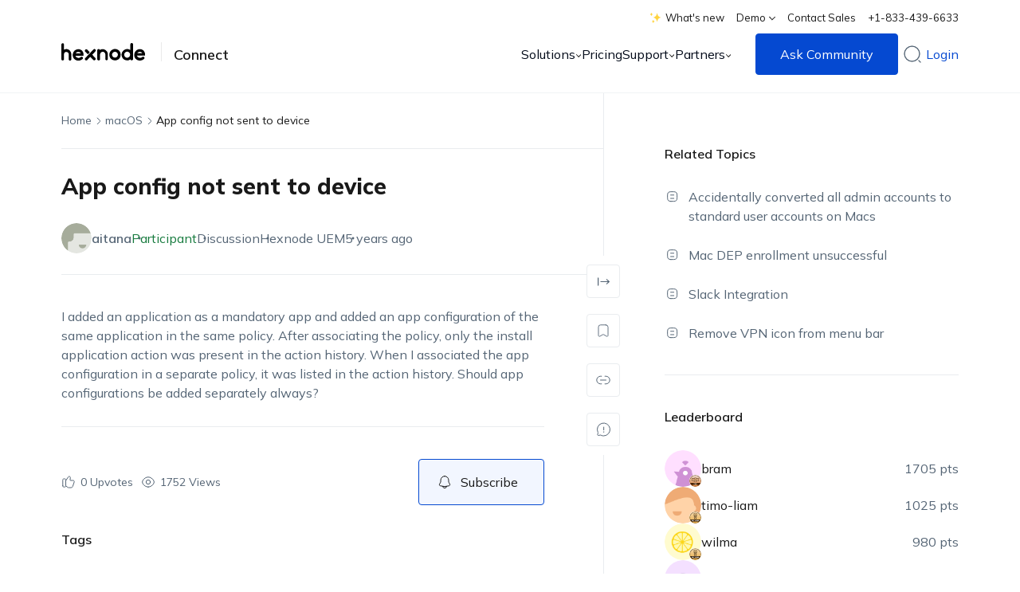

--- FILE ---
content_type: text/html; charset=UTF-8
request_url: https://www.hexnode.com/forums/topic/app-config-not-sent-to-device/
body_size: 50162
content:

<!DOCTYPE html>
<html class="scroll-hide " lang="en-US" xmlns="http://www.w3.org/1999/xhtml">
<head>
    <meta charset="UTF-8">
    <meta http-equiv="X-UA-Compatible" content="IE=edge,chrome=1">
    <meta name="viewport" content="width=device-width, initial-scale=1.0, user-scalable=no, viewport-fit=cover">
    <meta name="format-detection" content="telephone=no">
    <meta name="HandheldFriendly" content="true">
    <meta http-equiv="x-rim-auto-match" content="none">
    <title itemprop="name">App config not sent to device - Unified Endpoint Management Community | Hexnode Connect</title>
    <meta http-equiv="ScreenOrientation" content="autoRotate:disabled">
    <meta name="application-name" content="Hexnode Help">
    <link rel="preconnect" href="https://cdn.hexnode.com" crossorigin="anonymous">
        <!-- <link rel="preload stylesheet" href="https://cdn.hexnode.com/fonts/mulish.css" rel="stylesheet" as="font"> -->
    <link fetchpriority="high" rel="preload" href="https://cdn.hexnode.com/fonts/mulish.css" as="style" onload="this.onload=null;this.rel='stylesheet'">
    <noscript><link fetchpriority="high" rel="stylesheet" href="https://cdn.hexnode.com/fonts/mulish.css"></noscript>

    <link fetchpriority="high" rel="preload stylesheet" type="text/css" href="https://cdn.hexnode.com/forums/wp-content/themes/hexnode-forums-theme/assets/dist/css/default.min.619f798a.css" as="style">
        <script type="text/html" id="tmpl-bb-link-preview">
<% if ( link_scrapping ) { %>
	<% if ( link_loading ) { %>
		<span class="bb-url-scrapper-loading bb-ajax-loader"><i class="bb-icon-l bb-icon-spinner animate-spin"></i>Loading preview...</span>
	<% } %>
	<% if ( link_success || link_error ) { %>
		<a title="Cancel Preview" href="#" id="bb-close-link-suggestion">Remove Preview</a>
		<div class="bb-link-preview-container">

			<% if ( link_images && link_images.length && link_success && ! link_error && '' !== link_image_index ) { %>
				<div id="bb-url-scrapper-img-holder">
					<div class="bb-link-preview-image">
						<div class="bb-link-preview-image-cover">
							<img src="<%= link_images[link_image_index] %>"/>
						</div>
						<div class="bb-link-preview-icons">
							<%
							if ( link_images.length > 1 ) { %>
								<a data-bp-tooltip-pos="up" data-bp-tooltip="Change image" href="#" class="icon-exchange toolbar-button bp-tooltip" id="icon-exchange"><i class="bb-icon-l bb-icon-exchange"></i></a>
							<% } %>
							<% if ( link_images.length ) { %>
								<a data-bp-tooltip-pos="up" data-bp-tooltip="Remove image" href="#" class="icon-image-slash toolbar-button bp-tooltip" id="bb-link-preview-remove-image"><i class="bb-icon-l bb-icon-image-slash"></i></a>
							<% } %>
							<a data-bp-tooltip-pos="up" data-bp-tooltip="Confirm" class="toolbar-button bp-tooltip" href="#" id="bb-link-preview-select-image">
								<i class="bb-icon-check bb-icon-l"></i>
							</a>
						</div>
					</div>
					<% if ( link_images.length > 1 ) { %>
						<div class="bb-url-thumb-nav">
							<button type="button" id="bb-url-prevPicButton"><span class="bb-icon-l bb-icon-angle-left"></span></button>
							<button type="button" id="bb-url-nextPicButton"><span class="bb-icon-l bb-icon-angle-right"></span></button>
							<div id="bb-url-scrapper-img-count">
								Image <%= link_image_index + 1 %>&nbsp;of&nbsp;<%= link_images.length %>
							</div>
						</div>
					<% } %>
				</div>
			<% } %>

			<% if ( link_success && ! link_error && link_url ) { %>
				<div class="bb-link-preview-info">
					<% var a = document.createElement('a');
						a.href = link_url;
						var hostname = a.hostname;
						var domainName = hostname.replace('www.', '' );
					%>

					<% if ( 'undefined' !== typeof link_title && link_title.trim() && link_description ) { %>
						<p class="bb-link-preview-link-name"><%= domainName %></p>
					<% } %>

					<% if ( link_success && ! link_error ) { %>
						<p class="bb-link-preview-title"><%= link_title %></p>
					<% } %>

					<% if ( link_success && ! link_error ) { %>
						<div class="bb-link-preview-excerpt"><p><%= link_description %></p></div>
					<% } %>
				</div>
			<% } %>
			<% if ( link_error && ! link_success ) { %>
				<div id="bb-url-error" class="bb-url-error"><%= link_error_msg %></div>
			<% } %>
		</div>
	<% } %>
<% } %>
</script>
<script type="text/html" id="tmpl-profile-card-popup">
	<div id="profile-card" class="bb-profile-card bb-popup-card" data-bp-item-id="" data-bp-item-component="members">

		<div class="skeleton-card">
			<div class="skeleton-card-body">
				<div class="skeleton-card-avatar bb-loading-bg"></div>
				<div class="skeleton-card-entity">
					<div class="skeleton-card-type bb-loading-bg"></div>
					<div class="skeleton-card-heading bb-loading-bg"></div>
					<div class="skeleton-card-meta bb-loading-bg"></div>
				</div>
			</div>
						<div class="skeleton-card-footer skeleton-footer-plain">
				<div class="skeleton-card-button bb-loading-bg"></div>
				<div class="skeleton-card-button bb-loading-bg"></div>
				<div class="skeleton-card-button bb-loading-bg"></div>
			</div>
		</div>

		<div class="bb-card-content">
			<div class="bb-card-body">
				<div class="bb-card-avatar">
					<span class="card-profile-status"></span>
					<img src="" alt="">
				</div>
				<div class="bb-card-entity">
					<div class="bb-card-profile-type"></div>
					<h4 class="bb-card-heading"></h4>
					<div class="bb-card-meta">
						<span class="card-meta-item card-meta-joined">Joined <span></span></span>
						<span class="card-meta-item card-meta-last-active"></span>
													<span class="card-meta-item card-meta-followers"></span>
												</div>
				</div>
			</div>
			<div class="bb-card-footer">
								<div class="bb-card-action bb-card-action-outline">
					<a href="" class="card-button card-button-profile">View Profile</a>
				</div>
			</div>
		</div>

	</div>
</script>
	<script type="text/javascript">function theChampLoadEvent(e){var t=window.onload;if(typeof window.onload!="function"){window.onload=e}else{window.onload=function(){t();e()}}}</script>
		<script type="text/javascript">var theChampDefaultLang = 'en_US', theChampCloseIconPath = 'https://www.hexnode.com/forums/wp-content/plugins/super-socializer/images/close.png';</script>
		<script>var theChampSiteUrl = 'https://www.hexnode.com/forums', theChampVerified = 0, theChampEmailPopup = 0, heateorSsMoreSharePopupSearchText = 'Search';</script>
			<script>var theChampLoadingImgPath = 'https://www.hexnode.com/forums/wp-content/plugins/super-socializer/images/ajax_loader.gif'; var theChampAjaxUrl = 'https://www.hexnode.com/forums/wp-admin/admin-ajax.php'; var theChampRedirectionUrl = 'https://www.hexnode.com/forums/topic/app-config-not-sent-to-device/'; var theChampRegRedirectionUrl = 'https://www.hexnode.com/forums/topic/app-config-not-sent-to-device/'; </script>
				<script> var theChampFBKey = '492223954480558', theChampSameTabLogin = '0', theChampVerified = 0; var theChampAjaxUrl = 'https://www.hexnode.com/forums/wp-admin/admin-ajax.php'; var theChampPopupTitle = ''; var theChampEmailPopup = 0; var theChampEmailAjaxUrl = 'https://www.hexnode.com/forums/wp-admin/admin-ajax.php'; var theChampEmailPopupTitle = ''; var theChampEmailPopupErrorMsg = ''; var theChampEmailPopupUniqueId = ''; var theChampEmailPopupVerifyMessage = ''; var theChampSteamAuthUrl = ""; var theChampCurrentPageUrl = 'https%3A%2F%2Fwww.hexnode.com%2Fforums%2Ftopic%2Fapp-config-not-sent-to-device%2F';  var heateorMSEnabled = 0, theChampTwitterAuthUrl = theChampSiteUrl + "?SuperSocializerAuth=Twitter&super_socializer_redirect_to=" + theChampCurrentPageUrl, theChampLineAuthUrl = theChampSiteUrl + "?SuperSocializerAuth=Line&super_socializer_redirect_to=" + theChampCurrentPageUrl, theChampLiveAuthUrl = theChampSiteUrl + "?SuperSocializerAuth=Live&super_socializer_redirect_to=" + theChampCurrentPageUrl, theChampFacebookAuthUrl = theChampSiteUrl + "?SuperSocializerAuth=Facebook&super_socializer_redirect_to=" + theChampCurrentPageUrl, theChampYahooAuthUrl = theChampSiteUrl + "?SuperSocializerAuth=Yahoo&super_socializer_redirect_to=" + theChampCurrentPageUrl, theChampGoogleAuthUrl = theChampSiteUrl + "?SuperSocializerAuth=Google&super_socializer_redirect_to=" + theChampCurrentPageUrl, theChampYoutubeAuthUrl = theChampSiteUrl + "?SuperSocializerAuth=Youtube&super_socializer_redirect_to=" + theChampCurrentPageUrl, theChampVkontakteAuthUrl = theChampSiteUrl + "?SuperSocializerAuth=Vkontakte&super_socializer_redirect_to=" + theChampCurrentPageUrl, theChampLinkedinAuthUrl = theChampSiteUrl + "?SuperSocializerAuth=Linkedin&super_socializer_redirect_to=" + theChampCurrentPageUrl, theChampInstagramAuthUrl = theChampSiteUrl + "?SuperSocializerAuth=Instagram&super_socializer_redirect_to=" + theChampCurrentPageUrl, theChampWordpressAuthUrl = theChampSiteUrl + "?SuperSocializerAuth=Wordpress&super_socializer_redirect_to=" + theChampCurrentPageUrl, theChampDribbbleAuthUrl = theChampSiteUrl + "?SuperSocializerAuth=Dribbble&super_socializer_redirect_to=" + theChampCurrentPageUrl, theChampGithubAuthUrl = theChampSiteUrl + "?SuperSocializerAuth=Github&super_socializer_redirect_to=" + theChampCurrentPageUrl, theChampSpotifyAuthUrl = theChampSiteUrl + "?SuperSocializerAuth=Spotify&super_socializer_redirect_to=" + theChampCurrentPageUrl, theChampKakaoAuthUrl = theChampSiteUrl + "?SuperSocializerAuth=Kakao&super_socializer_redirect_to=" + theChampCurrentPageUrl, theChampTwitchAuthUrl = theChampSiteUrl + "?SuperSocializerAuth=Twitch&super_socializer_redirect_to=" + theChampCurrentPageUrl, theChampRedditAuthUrl = theChampSiteUrl + "?SuperSocializerAuth=Reddit&super_socializer_redirect_to=" + theChampCurrentPageUrl, theChampDisqusAuthUrl = theChampSiteUrl + "?SuperSocializerAuth=Disqus&super_socializer_redirect_to=" + theChampCurrentPageUrl, theChampDropboxAuthUrl = theChampSiteUrl + "?SuperSocializerAuth=Dropbox&super_socializer_redirect_to=" + theChampCurrentPageUrl, theChampFoursquareAuthUrl = theChampSiteUrl + "?SuperSocializerAuth=Foursquare&super_socializer_redirect_to=" + theChampCurrentPageUrl, theChampAmazonAuthUrl = theChampSiteUrl + "?SuperSocializerAuth=Amazon&super_socializer_redirect_to=" + theChampCurrentPageUrl, theChampStackoverflowAuthUrl = theChampSiteUrl + "?SuperSocializerAuth=Stackoverflow&super_socializer_redirect_to=" + theChampCurrentPageUrl, theChampDiscordAuthUrl = theChampSiteUrl + "?SuperSocializerAuth=Discord&super_socializer_redirect_to=" + theChampCurrentPageUrl, theChampMailruAuthUrl = theChampSiteUrl + "?SuperSocializerAuth=Mailru&super_socializer_redirect_to=" + theChampCurrentPageUrl, theChampYandexAuthUrl = theChampSiteUrl + "?SuperSocializerAuth=Yandex&super_socializer_redirect_to=" + theChampCurrentPageUrl; theChampOdnoklassnikiAuthUrl = theChampSiteUrl + "?SuperSocializerAuth=Odnoklassniki&super_socializer_redirect_to=" + theChampCurrentPageUrl;</script>
				<script> var theChampFBKey = '492223954480558', theChampFBLang = 'en_US', theChampFbLikeMycred = 0, theChampSsga = 0, theChampCommentNotification = 0, theChampHeateorFcmRecentComments = 0, theChampFbIosLogin = 0; </script>
			<style type="text/css">
						.the_champ_button_instagram span.the_champ_svg,a.the_champ_instagram span.the_champ_svg{background:radial-gradient(circle at 30% 107%,#fdf497 0,#fdf497 5%,#fd5949 45%,#d6249f 60%,#285aeb 90%)}
					.the_champ_horizontal_sharing .the_champ_svg,.heateor_ss_standard_follow_icons_container .the_champ_svg{
					color: #fff;
				border-width: 0px;
		border-style: solid;
		border-color: transparent;
	}
		.the_champ_horizontal_sharing .theChampTCBackground{
		color:#666;
	}
		.the_champ_horizontal_sharing span.the_champ_svg:hover,.heateor_ss_standard_follow_icons_container span.the_champ_svg:hover{
				border-color: transparent;
	}
		.the_champ_vertical_sharing span.the_champ_svg,.heateor_ss_floating_follow_icons_container span.the_champ_svg{
					color: #fff;
				border-width: 0px;
		border-style: solid;
		border-color: transparent;
	}
		.the_champ_vertical_sharing .theChampTCBackground{
		color:#666;
	}
		.the_champ_vertical_sharing span.the_champ_svg:hover,.heateor_ss_floating_follow_icons_container span.the_champ_svg:hover{
						border-color: transparent;
		}
	@media screen and (max-width:783px){.the_champ_vertical_sharing{display:none!important}}div.heateor_ss_mobile_footer{display:none;}@media screen and (max-width:783px){div.the_champ_bottom_sharing div.the_champ_sharing_ul .theChampTCBackground{width:100%!important;background-color:white}div.the_champ_bottom_sharing{width:100%!important;left:0!important;}div.the_champ_bottom_sharing a{width:11.111111111111% !important;margin:0!important;padding:0!important;}div.the_champ_bottom_sharing .the_champ_svg{width:100%!important;}div.the_champ_bottom_sharing div.theChampTotalShareCount{font-size:.7em!important;line-height:28px!important}div.the_champ_bottom_sharing div.theChampTotalShareText{font-size:.5em!important;line-height:0px!important}div.heateor_ss_mobile_footer{display:block;height:40px;}.the_champ_bottom_sharing{padding:0!important;display:block!important;width: auto!important;bottom:-2px!important;top: auto!important;}.the_champ_bottom_sharing .the_champ_square_count{line-height: inherit;}.the_champ_bottom_sharing .theChampSharingArrow{display:none;}.the_champ_bottom_sharing .theChampTCBackground{margin-right: 1.1em !important}}</style>
	<meta name='robots' content='index, follow, max-image-preview:large, max-snippet:-1, max-video-preview:-1' />
	<style>img:is([sizes="auto" i], [sizes^="auto," i]) { contain-intrinsic-size: 3000px 1500px }</style>
	
	<!-- This site is optimized with the Yoast SEO plugin v25.6 - https://yoast.com/wordpress/plugins/seo/ -->
	<link rel="canonical" href="https://www.hexnode.com/forums/topic/app-config-not-sent-to-device/" />
	<meta property="og:locale" content="en_US" />
	<meta property="og:type" content="article" />
	<meta property="og:title" content="App config not sent to device - Unified Endpoint Management Community" />
	<meta property="og:description" content="I added an application as a mandatory app and added an app configuration of the same application in the same policy. After associating the policy, only the install application action was present in the action history. When I associated the&hellip;" />
	<meta property="og:url" content="https://www.hexnode.com/forums/topic/app-config-not-sent-to-device/" />
	<meta property="og:site_name" content="Unified Endpoint Management Community" />
	<meta property="article:modified_time" content="2024-07-01T06:53:51+00:00" />
	<meta property="og:image" content="https://cdn.hexnode.com/forums/wp-content/uploads/2021/10/hexnode.jpg" />
	<meta property="og:image:width" content="1500" />
	<meta property="og:image:height" content="788" />
	<meta property="og:image:type" content="image/jpeg" />
	<meta name="twitter:card" content="summary_large_image" />
	<script type="application/ld+json" class="yoast-schema-graph">{"@context":"https://schema.org","@graph":[{"@type":"WebPage","@id":"https://www.hexnode.com/forums/topic/app-config-not-sent-to-device/","url":"https://www.hexnode.com/forums/topic/app-config-not-sent-to-device/","name":"App config not sent to device - Unified Endpoint Management Community","isPartOf":{"@id":"https://www.hexnode.com/forums/#website"},"datePublished":"2021-07-19T05:26:21+00:00","dateModified":"2024-07-01T06:53:51+00:00","breadcrumb":{"@id":"https://www.hexnode.com/forums/topic/app-config-not-sent-to-device/#breadcrumb"},"inLanguage":"en-US","potentialAction":[{"@type":"ReadAction","target":["https://www.hexnode.com/forums/topic/app-config-not-sent-to-device/"]}]},{"@type":"BreadcrumbList","@id":"https://www.hexnode.com/forums/topic/app-config-not-sent-to-device/#breadcrumb","itemListElement":[{"@type":"ListItem","position":1,"name":"Home","item":"https://www.hexnode.com/forums/"},{"@type":"ListItem","position":2,"name":"Hexnode UEM","item":"https://www.hexnode.com/forums/forum/hexnode-uem/"},{"@type":"ListItem","position":3,"name":"macOS","item":"https://www.hexnode.com/forums/forum/hexnode-uem/macos-management/"},{"@type":"ListItem","position":4,"name":"App config not sent to device"}]},{"@type":"WebSite","@id":"https://www.hexnode.com/forums/#website","url":"https://www.hexnode.com/forums/","name":"Unified Endpoint Management Community","description":"","potentialAction":[{"@type":"SearchAction","target":{"@type":"EntryPoint","urlTemplate":"https://www.hexnode.com/forums/?s={search_term_string}"},"query-input":{"@type":"PropertyValueSpecification","valueRequired":true,"valueName":"search_term_string"}}],"inLanguage":"en-US"}]}</script>
	<!-- / Yoast SEO plugin. -->


<link rel='dns-prefetch' href='//cdn.hexnode.com' />
<link rel="alternate" type="application/rss+xml" title="Unified Endpoint Management Community &raquo; Feed" href="https://www.hexnode.com/forums/feed/" />
<link rel="alternate" type="application/rss+xml" title="Unified Endpoint Management Community &raquo; Comments Feed" href="https://www.hexnode.com/forums/comments/feed/" />
<link rel="alternate" type="application/rss+xml" title="Unified Endpoint Management Community &raquo; App config not sent to device Comments Feed" href="https://www.hexnode.com/forums/topic/app-config-not-sent-to-device/feed/" />
<script type="text/javascript">
/* <![CDATA[ */
window._wpemojiSettings = {"baseUrl":"https:\/\/s.w.org\/images\/core\/emoji\/16.0.1\/72x72\/","ext":".png","svgUrl":false,"svgExt":".svg","source":{"concatemoji":"https:\/\/www.hexnode.com\/forums\/wp-includes\/js\/wp-emoji-release.min.js?ver=6.8.2"}};
/*! This file is auto-generated */
!function(s,n){var o,i,e;function c(e){try{var t={supportTests:e,timestamp:(new Date).valueOf()};sessionStorage.setItem(o,JSON.stringify(t))}catch(e){}}function p(e,t,n){e.clearRect(0,0,e.canvas.width,e.canvas.height),e.fillText(t,0,0);var t=new Uint32Array(e.getImageData(0,0,e.canvas.width,e.canvas.height).data),a=(e.clearRect(0,0,e.canvas.width,e.canvas.height),e.fillText(n,0,0),new Uint32Array(e.getImageData(0,0,e.canvas.width,e.canvas.height).data));return t.every(function(e,t){return e===a[t]})}function u(e,t){e.clearRect(0,0,e.canvas.width,e.canvas.height),e.fillText(t,0,0);for(var n=e.getImageData(16,16,1,1),a=0;a<n.data.length;a++)if(0!==n.data[a])return!1;return!0}function f(e,t,n,a){switch(t){case"flag":return n(e,"\ud83c\udff3\ufe0f\u200d\u26a7\ufe0f","\ud83c\udff3\ufe0f\u200b\u26a7\ufe0f")?!1:!n(e,"\ud83c\udde8\ud83c\uddf6","\ud83c\udde8\u200b\ud83c\uddf6")&&!n(e,"\ud83c\udff4\udb40\udc67\udb40\udc62\udb40\udc65\udb40\udc6e\udb40\udc67\udb40\udc7f","\ud83c\udff4\u200b\udb40\udc67\u200b\udb40\udc62\u200b\udb40\udc65\u200b\udb40\udc6e\u200b\udb40\udc67\u200b\udb40\udc7f");case"emoji":return!a(e,"\ud83e\udedf")}return!1}function g(e,t,n,a){var r="undefined"!=typeof WorkerGlobalScope&&self instanceof WorkerGlobalScope?new OffscreenCanvas(300,150):s.createElement("canvas"),o=r.getContext("2d",{willReadFrequently:!0}),i=(o.textBaseline="top",o.font="600 32px Arial",{});return e.forEach(function(e){i[e]=t(o,e,n,a)}),i}function t(e){var t=s.createElement("script");t.src=e,t.defer=!0,s.head.appendChild(t)}"undefined"!=typeof Promise&&(o="wpEmojiSettingsSupports",i=["flag","emoji"],n.supports={everything:!0,everythingExceptFlag:!0},e=new Promise(function(e){s.addEventListener("DOMContentLoaded",e,{once:!0})}),new Promise(function(t){var n=function(){try{var e=JSON.parse(sessionStorage.getItem(o));if("object"==typeof e&&"number"==typeof e.timestamp&&(new Date).valueOf()<e.timestamp+604800&&"object"==typeof e.supportTests)return e.supportTests}catch(e){}return null}();if(!n){if("undefined"!=typeof Worker&&"undefined"!=typeof OffscreenCanvas&&"undefined"!=typeof URL&&URL.createObjectURL&&"undefined"!=typeof Blob)try{var e="postMessage("+g.toString()+"("+[JSON.stringify(i),f.toString(),p.toString(),u.toString()].join(",")+"));",a=new Blob([e],{type:"text/javascript"}),r=new Worker(URL.createObjectURL(a),{name:"wpTestEmojiSupports"});return void(r.onmessage=function(e){c(n=e.data),r.terminate(),t(n)})}catch(e){}c(n=g(i,f,p,u))}t(n)}).then(function(e){for(var t in e)n.supports[t]=e[t],n.supports.everything=n.supports.everything&&n.supports[t],"flag"!==t&&(n.supports.everythingExceptFlag=n.supports.everythingExceptFlag&&n.supports[t]);n.supports.everythingExceptFlag=n.supports.everythingExceptFlag&&!n.supports.flag,n.DOMReady=!1,n.readyCallback=function(){n.DOMReady=!0}}).then(function(){return e}).then(function(){var e;n.supports.everything||(n.readyCallback(),(e=n.source||{}).concatemoji?t(e.concatemoji):e.wpemoji&&e.twemoji&&(t(e.twemoji),t(e.wpemoji)))}))}((window,document),window._wpemojiSettings);
/* ]]> */
</script>
<link rel='stylesheet' id='urvanov_syntax_highlighter-css' href='https://www.hexnode.com/forums/wp-content/plugins/urvanov-syntax-highlighter-plugin/css/min/urvanov_syntax_highlighter.min.css?ver=2.8.28' type='text/css' media='all' />
<script type="text/javascript" src="https://www.hexnode.com/forums/wp-includes/js/jquery/jquery.min.js?ver=3.7.1" id="jquery-core-js"></script>
<script type="text/javascript" async src="https://www.hexnode.com/forums/wp-includes/js/jquery/jquery-migrate.min.js?ver=3.4.1" id="jquery-migrate-js"></script>
<script type="text/javascript" id="urvanov_syntax_highlighter_js-js-extra">
/* <![CDATA[ */
var UrvanovSyntaxHighlighterSyntaxSettings = {"version":"2.8.28","is_admin":"0","ajaxurl":"https:\/\/www.hexnode.com\/forums\/wp-admin\/admin-ajax.php","prefix":"urvanov-syntax-highlighter-","setting":"urvanov-syntax-highlighter-setting","selected":"urvanov-syntax-highlighter-setting-selected","changed":"urvanov-syntax-highlighter-setting-changed","special":"urvanov-syntax-highlighter-setting-special","orig_value":"data-orig-value","debug":""};
var UrvanovSyntaxHighlighterSyntaxStrings = {"copy":"Copied to the clipboard","minimize":"Click To Expand Code"};
/* ]]> */
</script>
<script type="text/javascript" src="https://www.hexnode.com/forums/wp-content/plugins/urvanov-syntax-highlighter-plugin/js/min/urvanov_syntax_highlighter.min.js?ver=2.8.28" id="urvanov_syntax_highlighter_js-js"></script>
<script type="text/javascript" src="https://www.hexnode.com/forums/wp-content/plugins/buddyboss-platform/bp-core/js/vendor/exif.js?ver=2.9.30" id="bp-exif-js"></script>
<script type="text/javascript" async src="https://cdn.hexnode.com/forums/wp-content/themes/hexnode-forums-theme/assets/js/toast.js" id="hx_toast-js"></script>
<link rel="https://api.w.org/" href="https://www.hexnode.com/forums/wp-json/" /><link rel="EditURI" type="application/rsd+xml" title="RSD" href="https://www.hexnode.com/forums/xmlrpc.php?rsd" />
<meta name="generator" content="WordPress 6.8.2" />
<link rel='shortlink' href='https://www.hexnode.com/forums/?p=11489' />
<link rel="alternate" title="oEmbed (JSON)" type="application/json+oembed" href="https://www.hexnode.com/forums/wp-json/oembed/1.0/embed?url=https%3A%2F%2Fwww.hexnode.com%2Fforums%2Ftopic%2Fapp-config-not-sent-to-device%2F" />
<link rel="alternate" title="oEmbed (XML)" type="text/xml+oembed" href="https://www.hexnode.com/forums/wp-json/oembed/1.0/embed?url=https%3A%2F%2Fwww.hexnode.com%2Fforums%2Ftopic%2Fapp-config-not-sent-to-device%2F&#038;format=xml" />

	<script>var ajaxurl = 'https://www.hexnode.com/forums/wp-admin/admin-ajax.php';</script>

	<!-- Google Tag Manager -->
<script  fetchpriority="low" >(function(w,d,s,l,i){w[l]=w[l]||[];w[l].push({'gtm.start':
new Date().getTime(),event:'gtm.js'});var f=d.getElementsByTagName(s)[0],
j=d.createElement(s),dl=l!='dataLayer'?'&l='+l:'';j.async=true;j.src=
'https://www.googletagmanager.com/gtm.js?id='+i+dl;j.setAttribute('fetchPriority', 'low');f.parentNode.insertBefore(j,f);
})(window,document,'script','dataLayer','GTM-TPTTKS7');</script>
<!-- End Google Tag Manager -->

<!-- Analytics by WP Statistics - https://wp-statistics.com -->
<link rel="icon" href="https://cdn.hexnode.com/forums/wp-content/uploads/2021/03/hexnode-2.png" sizes="32x32" />
<link rel="icon" href="https://cdn.hexnode.com/forums/wp-content/uploads/2021/03/hexnode-2.png" sizes="192x192" />
<link rel="apple-touch-icon" href="https://cdn.hexnode.com/forums/wp-content/uploads/2021/03/hexnode-2.png" />
<meta name="msapplication-TileImage" content="https://cdn.hexnode.com/forums/wp-content/uploads/2021/03/hexnode-2.png" />
		<style type="text/css" id="wp-custom-css">
			.tag-item-single.hm-tag,
.tag-list__item  .tag-list__item__link,
.tag-list__item__link{
	text-transform:none !important;
}
#new-post .bbp-form #bbp_topic_submit, #new-post.media-uploading.has-title .bbp-form #bbp_topic_submit {
    opacity: 1!important;
    pointer-events: all !important;
}
#item-header-cover-image #item-header-avatar img.avatar {
    max-width: 100%!important;
}



/* Style fix in footer -- safari -- starts */
@media not all and (min-resolution:.001dpcm) {

	@media(max-width:599px) and (min-width:420px){
		.footer-grid .footer-grid__event-box{
			display: flex;
		}

	.footer-grid .footer-grid__event-description{

	margin-left: 18px;

	}

	}

	@media(max-width:420px){

	.footer-grid .footer-grid__event-description{

	margin-top: 18px;

	}

	}

}
a.footer-grid__link{
	word-break:break-word !important;
}
.footer-grid .footer-grid__link:hover, .footer-grid .footer-grid__link:focus {
    color: var(--hex_home_common_title_color) !important;
}
.footer-grid .footer-grid__btn-learn-more:hover, .footer-grid .footer-grid__btn-learn-more:focus {
    color: var(--hex_home_common_title_color) !important;
}
/* Style fix in footer -- safari -- ends */

.activity-header p a {
    word-break: break-word;
}
.bbp-reply-content ol,
.bbp-reply-content ul ol,
.single_post_content ol,
.single_post_content ul ol{
	list-style:decimal;
}
.bbp-reply-content ul,
.bbp-reply-content ol ul,
.single_post_content ul,
.single_post_content ol ul{
	list-style:disc;
}
.m-b-0{
	margin-bottom:0px !important;
}

@media screen and (min-width: 1101px){
	a.nav-sub-menu-wrap__dropdown-menu_item.with_label .hex__menu_label {
		word-break: keep-all;
}
}
.bbp_single_topic_bar .single_post_content a{
	word-break:normal;
}

.bb-link-preview-container{
	display:none !important;
}
.social-signup-wrapper ul.the_champ_login_ul li:nth-child(1),
.social-signup-wrapper ul.the_champ_login_ul li:nth-child(2) {
	display:none !important;
}

/* .footer-grid .footer-grid__event-box{
	display:none;
}
footer .footer-grid .footer-grid__box--event-wrapper.footer-grid__box--with-badge .footer-grid__social-media-grid{
	padding-top:10px;
} */		</style>
		</head>

<body  class="topic bbpress bp-nouveau wp-singular topic-template-default single single-topic postid-11489 wp-theme-hexnode-forums-theme no-js" >

<header class="">
        <div class="header">
        <div class="container header-container">
                        <div class="header-top-menu">
            <ul class="">
                                    <li>
                        <a 
                            class="nav-sub-menu-wrap__link" 
                            href="https://www.hexnode.com/whats-new/" 
                            target="_blank" 
                            title="View What's new"
                            aria-label="View What's new"
                        >
                            <lottie-player 
                                class="whats-new--graffit" 
                                src="https://cdn.hexnode.com/forums/wp-content/themes/hexnode-forums-theme/assets/lottie/whats-new-animate.json" 
                                autoplay
                                loop
                                mode="normal"
                            ></lottie-player>
                            What's new                        </a>
                    </li>
                
                                                <li class=""> 
                    <a class="nav-sub-menu-wrap__link" href="javascript:void(0)" aria-label="Demo">Demo                        <svg version="1.1" xmlns="http://www.w3.org/2000/svg" xmlns:xlink="http://www.w3.org/1999/xlink" x="0px" y="0px" viewBox="0 0 8.1 4.9" xml:space="preserve" class="dropdown-icon" width="8px" height="8px">
                            <g>
                                <polygon class="hex__arrow_st0" points="7.4,0.2 4,3.5 0.7,0 0,0.7 3.2,4.1 3.2,4.1 3.9,4.9 8.1,1  ">
                                </polygon>
                            </g>
                        </svg>
                    </a>
                                            <ul class="">
                                                            <li><a href="https://www.hexnode.com/mobile-device-management/request-demo/" target="_blank"  aria-label="Request a Demo">Request a Demo</a></li>
                                                            <li><a href="https://www.hexnode.com/mobile-device-management/demo/" target="_blank"  aria-label="Watch a Demo">Watch a Demo</a></li>
                                                    </ul>
                                    </li>
                                                                            <li><a class="nav-sub-menu-wrap__link" href="https://www.hexnode.com/mobile-device-management/contact-sales/callback/" target="_blank"  aria-label="Contact Sales">Contact Sales</a></li>
                                            <li><a class="nav-sub-menu-wrap__link" href="tel:+1-833-439-6633"  aria-label="+1-833-439-6633">+1-833-439-6633</a></li>
                                                </ul>
            </div>
                            <div class="header-logo-wrap">
                <a class="header-logo-link" aria-label="Visit Hexnode.com" title="Visit Hexnode.com" href="https://www.hexnode.com/">
                        <svg version="1.1" class="hex__global_nav_logo" x="0px" y="0px" viewBox="0 0 120.9 25"
                        style="enable-background:new 0 0 120.9 25;" xml:space="preserve">
                        <g id="hex__logo_Layer_1">
                        </g>
                        <g id="hex__logo_art_2">
                            <g id="hex__logo">
                            <g>
                                <path class="hex__logo_st0" d="M8.3,8.7C7.9,8.6,6.9,8.5,5.8,8.8c-0.4,0.1-1.2,0.3-2,0.7l0-7.3c0-1.1-0.9-1.9-1.9-1.9S0,1.2,0,2.2L0,23
                                    c0,1.1,0.9,1.9,1.9,1.9C3,24.9,3.8,24,3.8,23l0-7.5v0c0.2-0.7,0.4-1.2,0.8-1.7c0.2-0.3,0.9-1,2-1.1c1.6-0.2,2.7,0.7,2.9,0.9
                                    c1.2,1.1,1.2,2.5,1.2,2.7l0,7.1c0,0.9,0.8,1.7,1.8,1.7h0c1,0,1.8-0.8,1.8-1.7l0-7.5c0-1.5-0.5-2.6-0.8-3.1
                                    C12.6,10.5,10.5,9,8.3,8.7z" />
                                <path class="hex__logo_st0" d="M78.2,8.5c-0.3,0-0.8-0.1-1.3,0c-2.8,0.2-4.8,2-5.2,2.4c-2.3,2.3-2.4,5.2-2.4,5.7c0,0.9,0.1,3.3,1.9,5.4
                                    c1.3,1.5,3.3,2.5,5.7,2.7c0.3,0,0.6,0.1,1.1,0.1l0,0c0,0,0,0,0,0v0c3.4-0.1,5.7-2.6,5.8-2.7c0.3-0.3,1.9-2.4,1.9-5.4
                                    C85.8,12.4,82.5,8.8,78.2,8.5z M81.7,16.8c-0.1,2.3-2.1,4.1-4.4,4c-2.3-0.1-4.2-2-4.1-4.3c0.1-2.3,2.1-4.1,4.4-4
                                    C80,12.5,81.8,14.5,81.7,16.8z" />
                                <path class="hex__logo_st0" d="M59.8,8.7c-1.5,0-2.9,0.4-4.1,1.2c-0.3-0.8-1-1.3-1.9-1.3c-1.1,0-2,0.9-2,2l0,12.2c0,1.1,0.9,2,2,2
                                    c0.1,0,0.1,0,0.2,0c0.1,0,0.1,0,0.2,0c0.9,0,1.7-0.7,1.7-1.7l0-6.9c0-0.1,0.1-0.3,0.2-0.6c0-0.1,0.2-0.7,0.3-1
                                    c0.4-0.9,1.1-1.4,1.3-1.5c0.8-0.5,1.5-0.6,1.7-0.6c0.6,0,1,0.1,1.3,0.1c0.2,0.1,1,0.3,1.6,0.9c1,1,1.2,2.3,1.2,2.6
                                    c0,2.3,0,4.6,0,6.9c0,0.2,0.1,0.7,0.6,1.1c0.6,0.5,1.2,0.5,1.3,0.5h0c0.9,0,1.7-0.7,1.7-1.7l0-7.3c-0.1-0.8-0.3-2.1-1.1-3.4
                                    C65.8,12,63.7,8.8,59.8,8.7z" />
                                <path class="hex__logo_st0"
                                d="M118.2,10.3c-1.9-1.5-4.1-1.6-4.4-1.6c-0.3,0-1.4,0-2.8,0.4c-1.7,0.6-2.8,1.5-3.1,1.8
                                    c-2.4,2.2-2.5,5.2-2.6,5.7c0,0.7-0.1,3.2,1.7,5.5c1.9,2.3,4.4,2.7,5.1,2.8c1.1,0.2,2.2,0.1,2.5,0c0.5-0.1,1.3-0.2,2.4-0.6
                                    c1.4-0.6,2.3-1.4,2.9-2.1c0.3-0.8,0.3-1.6-0.2-2.1c-0.4-0.4-0.9-0.6-1-0.6c-0.9-0.2-1.7,0.3-1.8,0.4c-0.2,0.2-0.5,0.5-0.9,0.7
                                    c-0.8,0.5-1.6,0.5-2.1,0.5c-0.4,0-1.8,0.1-3-0.9c-1.1-0.8-1.5-1.8-1.7-2.2l11.7,0C121.3,15,120.3,12,118.2,10.3z M110.8,13.4
                                    c1.1-0.7,2.1-0.8,2.6-0.8c0.4,0,1.4,0,2.4,0.7c0.6,0.4,0.9,0.9,1.2,1.3l-7.3,0C109.9,14.2,110.3,13.8,110.8,13.4z" />
                                <path class="hex__logo_st0" d="M38.2,16.1c1-1,1.9-2,2.9-3c-1.2-1.2-2.4-2.4-3.7-3.6c-0.8-0.8-2.1-0.8-2.9,0c-0.8,0.8-0.8,2.1,0,2.9
                                    C35.7,13.6,36.9,14.8,38.2,16.1z" />
                                <path class="hex__logo_st0"
                                d="M49.1,9.1c-0.8-0.8-2.1-0.7-2.8,0.1L34.5,21.5c-0.8,0.8-0.7,2.1,0.1,2.8c0.8,0.8,2.1,0.7,2.8-0.1l4.3-4.5
                                    l4.4,4.4c0.8,0.8,2.1,0.8,2.9,0c0.8-0.8,0.8-2.1,0-2.9l-4.4-4.5l4.6-4.8C50,11.1,49.9,9.9,49.1,9.1z" />
                                <path class="hex__logo_st0"
                                d="M101.7,0c-1.1,0-2,0.9-2,2l0,8c-1.1-0.8-2.5-1.3-3.9-1.4v0c-0.3,0-0.8-0.1-1.3,0c-2.8,0.2-4.7,2-5.1,2.4
                                    C87,13.2,87,16.1,87,16.6c0,0.9,0.1,3.3,1.9,5.4c1.3,1.5,3.2,2.5,5.6,2.7c0.3,0,0.6,0.1,1.1,0.1l0,0c0,0,0,0,0,0l0,0
                                    c1.8-0.1,3.2-0.8,4.2-1.5c0.2,0.8,1,1.4,1.9,1.4c1.1,0,2-0.9,2-2l0-20.8C103.6,0.9,102.7,0,101.7,0z M99.4,16.8
                                    c-0.1,2.4-2.1,4.3-4.5,4.2c-2.4-0.1-4.2-2.1-4.1-4.5c0.1-2.4,2.1-4.3,4.5-4.2C97.7,12.4,99.5,14.4,99.4,16.8z" />
                                <path class="hex__logo_st0"
                                d="M29.3,10.4c-1.9-1.5-4.1-1.6-4.4-1.6c-0.3,0-1.4,0-2.8,0.4c-1.7,0.6-2.8,1.5-3.1,1.8
                                    c-2.4,2.2-2.5,5.2-2.6,5.7c0,0.7-0.1,3.2,1.7,5.5c1.9,2.3,4.4,2.7,5.1,2.8c1.1,0.2,2.2,0.1,2.5,0c0.5-0.1,1.3-0.2,2.4-0.6
                                    c1.4-0.6,2.3-1.4,2.9-2.1c0.3-0.8,0.3-1.6-0.2-2.1c-0.4-0.4-0.9-0.6-1-0.6c-0.9-0.2-1.7,0.3-1.8,0.4c-0.2,0.2-0.5,0.5-0.9,0.7
                                    c-0.8,0.5-1.6,0.5-2.1,0.5c-0.4,0-1.8,0.1-3-0.9c-1.1-0.8-1.5-1.8-1.7-2.2l11.7,0C32.4,15,31.4,12.1,29.3,10.4z M21.9,13.5
                                    c1.1-0.7,2.1-0.8,2.6-0.8c0.4,0,1.4,0,2.4,0.7c0.6,0.4,0.9,0.9,1.2,1.3l-7.3,0C21,14.3,21.4,13.8,21.9,13.5z" />
                            </g>
                            </g>
                        </g>
                        </svg>
                    </a>
                    <a class="header-logo-link__text" title="Visit Hexnode Connect"  aria-label="Visit Hexnode Connect" href="https://www.hexnode.com/forums/">Connect</a>
            </div>
                        <div class="header-nav-wrap">
                                <div class="header-nav-left">
            
                    <ul class="nav-menu-wrap">
                    <!--features-->
                                                                                            <li class="nav-sub-menu nav-sub-menu--has-dropdown">
                                        <a class="nav-sub-menu-wrap__link" href="javascript:void(0)"  aria-label="Solutions">
                                            Solutions                                            <img width="9px" height="5px" class="dropdown-icon" src="https://cdn.hexnode.com/forums/wp-content/themes/hexnode-forums-theme/assets/images/header-drop-down.svg" alt="drop-down-arrow" > 

                                        </a>
                                        <!--dropdown menu-->
                                        <ul class="nav-sub-menu-wrap__dropdown">
                                            <div class="hex__common_container_wrapper nav-sub-menu-wrap__solution">
                                            
                                                <div class="nav-sub-menu-wrap__scroller justify-content-start">
                                                                                                            <li class="nav-sub-menu-wrap__dropdown-menu">
                                                            <a class="nav-sub-menu-wrap__dropdown-menu_item with_label btn_ripple"
                                                                href="https://www.hexnode.com/unified-endpoint-management/" target="_blank" rel=""
                                                                aria-label="Hexnode UEM">
                                                                <span class="dropdown-menu__title">Hexnode UEM</span>
                                                                <span class="hex__menu_label">Centralize management of mobiles, PCs and wearables in the enterprise</span>
                                                            </a>
                                                        </li>
                                                                                                            <li class="nav-sub-menu-wrap__dropdown-menu">
                                                            <a class="nav-sub-menu-wrap__dropdown-menu_item with_label btn_ripple"
                                                                href="https://www.hexnode.com/mobile-device-management/mobile-kiosk-software/" target="_blank" rel=""
                                                                aria-label="Hexnode Device Lockdown">
                                                                <span class="dropdown-menu__title">Hexnode Device Lockdown</span>
                                                                <span class="hex__menu_label">Lockdown devices to apps and websites for high yield and security</span>
                                                            </a>
                                                        </li>
                                                                                                            <li class="nav-sub-menu-wrap__dropdown-menu">
                                                            <a class="nav-sub-menu-wrap__dropdown-menu_item with_label btn_ripple"
                                                                href="https://www.hexnode.com/mobile-device-management/android-kiosk-browser/" target="_blank" rel=""
                                                                aria-label="Hexnode Secure Browser">
                                                                <span class="dropdown-menu__title">Hexnode Secure Browser</span>
                                                                <span class="hex__menu_label">Enforce definitive protection from malicious websites and online threats</span>
                                                            </a>
                                                        </li>
                                                                                                            <li class="nav-sub-menu-wrap__dropdown-menu">
                                                            <a class="nav-sub-menu-wrap__dropdown-menu_item with_label btn_ripple"
                                                                href="https://www.hexnode.com/mobile-device-management/hexnode-digital-signage-software/" target="_blank" rel=""
                                                                aria-label="Hexnode Digital Signage">
                                                                <span class="dropdown-menu__title">Hexnode Digital Signage</span>
                                                                <span class="hex__menu_label">The central console for managing digital signages by your organization</span>
                                                            </a>
                                                        </li>
                                                     

                                                </div>
                                            </div>
                                        </ul>
                                        <!--dropdown menu ends-->
                                    </li>
                                 
                                                        <!--support-->
                                                        
                                    <li>
                                        <a target="_blank" class="nav-sub-menu-wrap__link" href="https://www.hexnode.com/mobile-device-management/pricing/" rel="" aria-label="Pricing">
                                            Pricing                                        </a>
                                    </li>
                                                                                        <!--support-->
                                                                                            <li class="nav-sub-menu nav-sub-menu--has-dropdown">
                                        <a class="nav-sub-menu-wrap__link" href="javascript:void(0)"  aria-label="Support">
                                            Support                                            <img width="9px" height="5px" class="dropdown-icon" src="https://cdn.hexnode.com/forums/wp-content/themes/hexnode-forums-theme/assets/images/header-drop-down.svg" alt="drop-down-arrow" > 

                                        </a>
                                        <!--dropdown menu-->
                                        <ul class="nav-sub-menu-wrap__dropdown">
                                            <div class="hex__common_container_wrapper nav-sub-menu-wrap__solution">
                                            
                                                <div class="nav-sub-menu-wrap__scroller justify-content-start">
                                                                                                            <li class="nav-sub-menu-wrap__dropdown-menu">
                                                            <a class="nav-sub-menu-wrap__dropdown-menu_item with_label btn_ripple"
                                                                href="https://www.hexnode.com/mobile-device-management/contact-sales/callback/" target="_blank" rel=""
                                                                aria-label="Talk to Sales/Support">
                                                                <span class="dropdown-menu__title">Talk to Sales/Support</span>
                                                                <span class="hex__menu_label">Request a call back from the sales/tech support team</span>
                                                            </a>
                                                        </li>
                                                                                                            <li class="nav-sub-menu-wrap__dropdown-menu">
                                                            <a class="nav-sub-menu-wrap__dropdown-menu_item with_label btn_ripple"
                                                                href="https://www.hexnode.com/mobile-device-management/request-demo/" target="_blank" rel=""
                                                                aria-label="Schedule a Demo">
                                                                <span class="dropdown-menu__title">Schedule a Demo</span>
                                                                <span class="hex__menu_label">Request a detailed product walkthrough from the support</span>
                                                            </a>
                                                        </li>
                                                                                                            <li class="nav-sub-menu-wrap__dropdown-menu">
                                                            <a class="nav-sub-menu-wrap__dropdown-menu_item with_label btn_ripple"
                                                                href="https://www.hexnode.com/mobile-device-management/contact-sales/get-quote/" target="_blank" rel=""
                                                                aria-label="Get a Quote">
                                                                <span class="dropdown-menu__title">Get a Quote</span>
                                                                <span class="hex__menu_label">Request the pricing details of any available plans</span>
                                                            </a>
                                                        </li>
                                                                                                            <li class="nav-sub-menu-wrap__dropdown-menu">
                                                            <a class="nav-sub-menu-wrap__dropdown-menu_item with_label btn_ripple"
                                                                href="https://www.hexnode.com/mobile-device-management/contact-sales/email-us/" target="_blank" rel=""
                                                                aria-label="Contact Hexnode Support">
                                                                <span class="dropdown-menu__title">Contact Hexnode Support</span>
                                                                <span class="hex__menu_label">Raise a ticket for any sales and support inquiry</span>
                                                            </a>
                                                        </li>
                                                                                                            <li class="nav-sub-menu-wrap__dropdown-menu">
                                                            <a class="nav-sub-menu-wrap__dropdown-menu_item with_label btn_ripple"
                                                                href="https://www.hexnode.com/mobile-device-management/help/" target="_blank" rel=""
                                                                aria-label="Help Documentation">
                                                                <span class="dropdown-menu__title">Help Documentation</span>
                                                                <span class="hex__menu_label">The archive of in-depth help articles, help videos and FAQs</span>
                                                            </a>
                                                        </li>
                                                                                                            <li class="nav-sub-menu-wrap__dropdown-menu">
                                                            <a class="nav-sub-menu-wrap__dropdown-menu_item with_label btn_ripple"
                                                                href="https://www.hexnode.com/mobile-device-management/resources/videos/" target="_blank" rel=""
                                                                aria-label="Videos">
                                                                <span class="dropdown-menu__title">Videos</span>
                                                                <span class="hex__menu_label">The visual guide for navigating through Hexnode</span>
                                                            </a>
                                                        </li>
                                                                                                            <li class="nav-sub-menu-wrap__dropdown-menu">
                                                            <a class="nav-sub-menu-wrap__dropdown-menu_item with_label btn_ripple"
                                                                href="https://academy.hexnode.com/" target="_blank" rel=""
                                                                aria-label="Hexnode Academy">
                                                                <span class="dropdown-menu__title">Hexnode Academy</span>
                                                                <span class="hex__menu_label">Detailed product training videos and documents for customers and partners</span>
                                                            </a>
                                                        </li>
                                                                                                            <li class="nav-sub-menu-wrap__dropdown-menu">
                                                            <a class="nav-sub-menu-wrap__dropdown-menu_item with_label btn_ripple"
                                                                href="https://www.hexnode.com/events/webinars/" target="_blank" rel=""
                                                                aria-label="Webinars">
                                                                <span class="dropdown-menu__title">Webinars</span>
                                                                <span class="hex__menu_label">Product insights, feature introduction and detailed tutorial from the experts</span>
                                                            </a>
                                                        </li>
                                                                                                            <li class="nav-sub-menu-wrap__dropdown-menu">
                                                            <a class="nav-sub-menu-wrap__dropdown-menu_item with_label btn_ripple"
                                                                href="https://www.hexnode.com/mobile-device-management/resources/" target="_blank" rel=""
                                                                aria-label="Resources">
                                                                <span class="dropdown-menu__title">Resources</span>
                                                                <span class="hex__menu_label">An info-hub of datasheets, whitepapers, case studies and more</span>
                                                            </a>
                                                        </li>
                                                                                                            <li class="nav-sub-menu-wrap__dropdown-menu">
                                                            <a class="nav-sub-menu-wrap__dropdown-menu_item with_label btn_ripple"
                                                                href="https://www.hexnode.com/mobile-device-management/developers/" target="_blank" rel=""
                                                                aria-label="Developers">
                                                                <span class="dropdown-menu__title">Developers</span>
                                                                <span class="hex__menu_label">The in-depth guide for developers on APIs and their usage</span>
                                                            </a>
                                                        </li>
                                                                                                            <li class="nav-sub-menu-wrap__dropdown-menu">
                                                            <a class="nav-sub-menu-wrap__dropdown-menu_item with_label btn_ripple"
                                                                href="https://www.hexnode.com/blogs/" target="_blank" rel=""
                                                                aria-label="Blog">
                                                                <span class="dropdown-menu__title">Blog</span>
                                                                <span class="hex__menu_label">Access a collection of expert-written weblogs and articles</span>
                                                            </a>
                                                        </li>
                                                                                                            <li class="nav-sub-menu-wrap__dropdown-menu">
                                                            <a class="nav-sub-menu-wrap__dropdown-menu_item with_label btn_ripple"
                                                                href="https://www.hexnode.com/forums/" target="_blank" rel=""
                                                                aria-label="Forums">
                                                                <span class="dropdown-menu__title">Forums</span>
                                                                <span class="hex__menu_label">Connect with Hexnode users like you. Discover tips & tricks, check out new feature releases and more.</span>
                                                            </a>
                                                        </li>
                                                     

                                                </div>
                                            </div>
                                        </ul>
                                        <!--dropdown menu ends-->
                                    </li>
                                 
                                                        <!--support-->
                                                                                            <li class="nav-sub-menu nav-sub-menu--has-dropdown">
                                        <a class="nav-sub-menu-wrap__link" href="javascript:void(0)"  aria-label="Partners">
                                            Partners                                            <img width="9px" height="5px" class="dropdown-icon" src="https://cdn.hexnode.com/forums/wp-content/themes/hexnode-forums-theme/assets/images/header-drop-down.svg" alt="drop-down-arrow" > 

                                        </a>
                                        <!--dropdown menu-->
                                        <ul class="nav-sub-menu-wrap__dropdown">
                                            <div class="hex__common_container_wrapper nav-sub-menu-wrap__solution">
                                            
                                                <div class="nav-sub-menu-wrap__scroller justify-content-start">
                                                                                                            <li class="nav-sub-menu-wrap__dropdown-menu">
                                                            <a class="nav-sub-menu-wrap__dropdown-menu_item with_label btn_ripple"
                                                                href="https://www.hexnode.com/hexnode-partners/" target="_blank" rel=""
                                                                aria-label="Hexnode Partner Programs">
                                                                <span class="dropdown-menu__title">Hexnode Partner Programs</span>
                                                                <span class="hex__menu_label">Explore every partnership program offered by Hexnode</span>
                                                            </a>
                                                        </li>
                                                                                                            <li class="nav-sub-menu-wrap__dropdown-menu">
                                                            <a class="nav-sub-menu-wrap__dropdown-menu_item with_label btn_ripple"
                                                                href="https://www.hexnode.com/partners/" target="_blank" rel=""
                                                                aria-label="Reseller Partnership">
                                                                <span class="dropdown-menu__title">Reseller Partnership</span>
                                                                <span class="hex__menu_label">Deliver the world-class mobile & PC security solution to your clients</span>
                                                            </a>
                                                        </li>
                                                                                                            <li class="nav-sub-menu-wrap__dropdown-menu">
                                                            <a class="nav-sub-menu-wrap__dropdown-menu_item with_label btn_ripple"
                                                                href="https://www.hexnode.com/mobile-device-management/hexnode-oem-partner-program/" target="_blank" rel=""
                                                                aria-label="OEM Partnership">
                                                                <span class="dropdown-menu__title">OEM Partnership</span>
                                                                <span class="hex__menu_label">Integrate with Hexnode for the complete management of your devices</span>
                                                            </a>
                                                        </li>
                                                                                                            <li class="nav-sub-menu-wrap__dropdown-menu">
                                                            <a class="nav-sub-menu-wrap__dropdown-menu_item with_label btn_ripple"
                                                                href="https://www.hexnode.com/mobile-device-management/hexnode-distributors/" target="_blank" rel=""
                                                                aria-label="Distribution program">
                                                                <span class="dropdown-menu__title">Distribution program</span>
                                                                <span class="hex__menu_label">Venture the UEM market and grow your revenue by becoming Hexnode's official distributors</span>
                                                            </a>
                                                        </li>
                                                                                                            <li class="nav-sub-menu-wrap__dropdown-menu">
                                                            <a class="nav-sub-menu-wrap__dropdown-menu_item with_label btn_ripple"
                                                                href="https://www.hexnode.com/mobile-device-management/hexnode-isv-partner-program/" target="_blank" rel=""
                                                                aria-label="ISV partnership">
                                                                <span class="dropdown-menu__title">ISV partnership</span>
                                                                <span class="hex__menu_label">Sell Hexnode MDM and explore the UEM market</span>
                                                            </a>
                                                        </li>
                                                                                                            <li class="nav-sub-menu-wrap__dropdown-menu">
                                                            <a class="nav-sub-menu-wrap__dropdown-menu_item with_label btn_ripple"
                                                                href="https://www.hexnode.com/marketplace/" target="_blank" rel=""
                                                                aria-label="Hexnode Marketplace">
                                                                <span class="dropdown-menu__title">Hexnode Marketplace</span>
                                                                <span class="hex__menu_label">Checkout Hexnode's partner integrations and business tools</span>
                                                            </a>
                                                        </li>
                                                     

                                                </div>
                                            </div>
                                        </ul>
                                        <!--dropdown menu ends-->
                                    </li>
                                 
                                                        <!--support-->
                                                <!--support ends-->
                    
                    </ul>
                </div>

                                
                <div class="header-nav-right">
                <a  onClick="openLoginPopup(event,'https://www.hexnode.com/forums/new-topics')"  class="btn btn--bg-blue header-btn" href="https://www.hexnode.com/forums/new-topics" aria-label="Ask Community">Ask Community</a>
                <div class="search-icon-wrap">
    <div class="global-search global-search--icon-view">
            <form action="https://www.hexnode.com/forums/" class="global-search-icon">
            <div class="global-search-icon__input">
                <input 
                    name="s" type="text" 
                    value="" 
                    autofocus 
                    placeholder='What are you looking for?'
                    data-combined = '1'
                    title="Search"
                    aria-label="Search"
                >
                                                <svg class="global-search-icon__icon" width="18" height="18" viewBox="0 0 18 18">
                    <g id="search-normal">
                        <path id="Vector" d="M14.25,7.125A7.125,7.125,0,1,1,7.125,0,7.125,7.125,0,0,1,14.25,7.125Z" transform="translate(1.5 1.5)" fill="none" stroke="#556575" stroke-linecap="round" stroke-linejoin="round" stroke-width="1"/>
                        <path id="Vector-2" data-name="Vector" d="M1.5,1.5,0,0" transform="translate(15 15)" fill="none" stroke="#556575" stroke-linecap="round" stroke-linejoin="round" stroke-width="1"/>
                        <path id="Vector-3" data-name="Vector" d="M0,0H18V18H0Z" fill="none" opacity="0"/>
                    </g>
                </svg>
                <span class="global-search-icon__clear global-search-icon__clear--show-always" title="Clear search" aria-label="Clear search">
                    <svg width="21" height="21" viewBox="0 0 21 21">
                    <path id="Vector" d="M0,0H21V21H0Z" fill="none" opacity="0"/>
                    <g id="Group_17101" data-name="Group 17101" transform="translate(5.088 5.088)">
                        <path id="Vector-2" data-name="Vector" d="M0,10,10,0" fill="none" stroke="#292d32" stroke-linecap="round" stroke-linejoin="round" stroke-width="1"/>
                        <path id="Vector-3" data-name="Vector" d="M10,10,0,0" fill="none" stroke="#292d32" stroke-linecap="round" stroke-linejoin="round" stroke-width="1"/>
                    </g>
                </svg>
            </span>
            </div>
        </form>
        <div class="global-search__result-container global-search--loading">
        <div class="global-search__results">
            <!-- Append Results Here -->
        </div>
        <div class="global-search__results search-skeleton skeleton">
            <div class="global-search__results-group">
                <div class="global-search__result-header">
                    <span class="skeleton__element search-skeleton__heading skeleton--box skeleton--30"></span>
                    <span class="skeleton__element search-skeleton__arrow skeleton--box skeleton--20"></span>
                </div>
                <div class="global-search__result">
                    <div class="search-skeleton__row skeleton__element skeleton--box skeleton--60"></div>
                </div>
                <div class="global-search__result">
                    <div class="search-skeleton__row skeleton__element skeleton--box skeleton--50"></div>
                </div>
                <div class="global-search__result">
                    <div class="search-skeleton__row skeleton__element skeleton--box skeleton--80"></div>
                </div>

            </div>

                        <div class="global-search__results-group">
                <div class="global-search__result-header">
                    <span class="skeleton__element search-skeleton__heading skeleton--box skeleton--30"></span>
                </div>
                <div class="global-search__result">
                    <div class="search-skeleton__row skeleton__element skeleton--box skeleton--60"></div>
                </div>
                <div class="global-search__result">
                    <div class="search-skeleton__row skeleton__element skeleton--box skeleton--50"></div>
                </div>
                <div class="global-search__result">
                    <div class="search-skeleton__row skeleton__element skeleton--box skeleton--80"></div>
                </div>
            </div>
                            
                        <div class="global-search__results-group">
                <div class="global-search__result-header">
                    <span class="skeleton__element search-skeleton__heading skeleton--box skeleton--30"></span>
                </div>
                <div class="global-search__result">
                    <div class="search-skeleton__row skeleton__element skeleton--box skeleton--60"></div>
                </div>
                <div class="global-search__result">
                    <div class="search-skeleton__row skeleton__element skeleton--box skeleton--50"></div>
                </div>
                <div class="global-search__result">
                    <div class="search-skeleton__row skeleton__element skeleton--box skeleton--80"></div>
                </div>
            </div>
                    </div>
                    <div class="global-search__results-group">
                <a  onClick="openLoginPopup(event,'https://www.hexnode.com/forums/new-topics')"  href="https://www.hexnode.com/forums/new-topics" class="global-search__result global-search__result--blue-color" title="Ask Community">Ask the community</a>
            </div>
            </div>
</div>    <div class="search-icon-wrap__background"></div>
</div>                                    <a class="header-login-link" aria-label="Login" title="Login" href="https://www.hexnode.com/forums/login" aria-label="Login">Login</a>
                                </div>
                </div>  
        
                    </div>
        <!-- mobile header bellow 1024px -->
        <div class="mobile-bottom-header">
            <div class="container">
                <div class="bottom-header-left">
                    <button class="burger-icon-wrap" aria-label="Toggle Menu" type="button">
                        <div class="burger-icon">
                            <span class="line"></span>
                            <span class="line"></span>
                            <span class="line"></span>
                        </div>
                    </button>
                    <div class="mobile-menu">
                        <div class="mobile-menu-top">
                                                
                        <ul>
                                                                                                        <li class="menu-item menu-item--parent">
                                            <a aria-label="Solutions">
                                                Solutions                                                <img fetchpriority="low" width="9px" height="5px"  class="dropdown-icon" src="https://cdn.hexnode.com/forums/wp-content/themes/hexnode-forums-theme/assets/images/header-drop-down.svg" alt="drop-down-arrow" > 
                                            </a>
                                            <!--dropdown menu-->
                                            <ul>
                                            <!-- <li class="menu-item menu-item--trigger">
                                                <span class=""></span>
                                                <img class="dropdown-icon--rev" src="<?php// echo get_template_directory_uri(); ?>/assets/images/header-drop-down.svg" alt="drop-down-arrow" > 

                                            </li> -->
                                                                                                    <li class="menu-item">
                                                        <a class="" href="https://www.hexnode.com/unified-endpoint-management/" target="_blank" rel="" aria-label="Hexnode UEM">
                                                            <span class="">Hexnode UEM</span>
                                                        </a>
                                                    </li>
                                                                                                    <li class="menu-item">
                                                        <a class="" href="https://www.hexnode.com/mobile-device-management/mobile-kiosk-software/" target="_blank" rel="" aria-label="Hexnode Device Lockdown">
                                                            <span class="">Hexnode Device Lockdown</span>
                                                        </a>
                                                    </li>
                                                                                                    <li class="menu-item">
                                                        <a class="" href="https://www.hexnode.com/mobile-device-management/android-kiosk-browser/" target="_blank" rel="" aria-label="Hexnode Secure Browser">
                                                            <span class="">Hexnode Secure Browser</span>
                                                        </a>
                                                    </li>
                                                                                                    <li class="menu-item">
                                                        <a class="" href="https://www.hexnode.com/mobile-device-management/hexnode-digital-signage-software/" target="_blank" rel="" aria-label="Hexnode Digital Signage">
                                                            <span class="">Hexnode Digital Signage</span>
                                                        </a>
                                                    </li>
                                                                                            </ul>
                                            <!--dropdown menu ends-->
                                        </li>
                                     
                                                                <!--support-->
                                                                
                                        <li class="menu-item">
                                            <a target="_blank" href="https://www.hexnode.com/mobile-device-management/pricing/" rel="" aria-label="Pricing">
                                                Pricing                                            </a>
                                        </li>
                                                                                                    <!--support-->
                                                                                                        <li class="menu-item menu-item--parent">
                                            <a aria-label="Support">
                                                Support                                                <img fetchpriority="low" width="9px" height="5px"  class="dropdown-icon" src="https://cdn.hexnode.com/forums/wp-content/themes/hexnode-forums-theme/assets/images/header-drop-down.svg" alt="drop-down-arrow" > 
                                            </a>
                                            <!--dropdown menu-->
                                            <ul>
                                            <!-- <li class="menu-item menu-item--trigger">
                                                <span class=""></span>
                                                <img class="dropdown-icon--rev" src="<?php// echo get_template_directory_uri(); ?>/assets/images/header-drop-down.svg" alt="drop-down-arrow" > 

                                            </li> -->
                                                                                                    <li class="menu-item">
                                                        <a class="" href="https://www.hexnode.com/mobile-device-management/contact-sales/callback/" target="_blank" rel="" aria-label="Talk to Sales/Support">
                                                            <span class="">Talk to Sales/Support</span>
                                                        </a>
                                                    </li>
                                                                                                    <li class="menu-item">
                                                        <a class="" href="https://www.hexnode.com/mobile-device-management/request-demo/" target="_blank" rel="" aria-label="Schedule a Demo">
                                                            <span class="">Schedule a Demo</span>
                                                        </a>
                                                    </li>
                                                                                                    <li class="menu-item">
                                                        <a class="" href="https://www.hexnode.com/mobile-device-management/contact-sales/get-quote/" target="_blank" rel="" aria-label="Get a Quote">
                                                            <span class="">Get a Quote</span>
                                                        </a>
                                                    </li>
                                                                                                    <li class="menu-item">
                                                        <a class="" href="https://www.hexnode.com/mobile-device-management/contact-sales/email-us/" target="_blank" rel="" aria-label="Contact Hexnode Support">
                                                            <span class="">Contact Hexnode Support</span>
                                                        </a>
                                                    </li>
                                                                                                    <li class="menu-item">
                                                        <a class="" href="https://www.hexnode.com/mobile-device-management/help/" target="_blank" rel="" aria-label="Help Documentation">
                                                            <span class="">Help Documentation</span>
                                                        </a>
                                                    </li>
                                                                                                    <li class="menu-item">
                                                        <a class="" href="https://www.hexnode.com/mobile-device-management/resources/videos/" target="_blank" rel="" aria-label="Videos">
                                                            <span class="">Videos</span>
                                                        </a>
                                                    </li>
                                                                                                    <li class="menu-item">
                                                        <a class="" href="https://academy.hexnode.com/" target="_blank" rel="" aria-label="Hexnode Academy">
                                                            <span class="">Hexnode Academy</span>
                                                        </a>
                                                    </li>
                                                                                                    <li class="menu-item">
                                                        <a class="" href="https://www.hexnode.com/events/webinars/" target="_blank" rel="" aria-label="Webinars">
                                                            <span class="">Webinars</span>
                                                        </a>
                                                    </li>
                                                                                                    <li class="menu-item">
                                                        <a class="" href="https://www.hexnode.com/mobile-device-management/resources/" target="_blank" rel="" aria-label="Resources">
                                                            <span class="">Resources</span>
                                                        </a>
                                                    </li>
                                                                                                    <li class="menu-item">
                                                        <a class="" href="https://www.hexnode.com/mobile-device-management/developers/" target="_blank" rel="" aria-label="Developers">
                                                            <span class="">Developers</span>
                                                        </a>
                                                    </li>
                                                                                                    <li class="menu-item">
                                                        <a class="" href="https://www.hexnode.com/blogs/" target="_blank" rel="" aria-label="Blog">
                                                            <span class="">Blog</span>
                                                        </a>
                                                    </li>
                                                                                                    <li class="menu-item">
                                                        <a class="" href="https://www.hexnode.com/forums/" target="_blank" rel="" aria-label="Forums">
                                                            <span class="">Forums</span>
                                                        </a>
                                                    </li>
                                                                                            </ul>
                                            <!--dropdown menu ends-->
                                        </li>
                                     
                                                                <!--support-->
                                                                                                        <li class="menu-item menu-item--parent">
                                            <a aria-label="Partners">
                                                Partners                                                <img fetchpriority="low" width="9px" height="5px"  class="dropdown-icon" src="https://cdn.hexnode.com/forums/wp-content/themes/hexnode-forums-theme/assets/images/header-drop-down.svg" alt="drop-down-arrow" > 
                                            </a>
                                            <!--dropdown menu-->
                                            <ul>
                                            <!-- <li class="menu-item menu-item--trigger">
                                                <span class=""></span>
                                                <img class="dropdown-icon--rev" src="<?php// echo get_template_directory_uri(); ?>/assets/images/header-drop-down.svg" alt="drop-down-arrow" > 

                                            </li> -->
                                                                                                    <li class="menu-item">
                                                        <a class="" href="https://www.hexnode.com/hexnode-partners/" target="_blank" rel="" aria-label="Hexnode Partner Programs">
                                                            <span class="">Hexnode Partner Programs</span>
                                                        </a>
                                                    </li>
                                                                                                    <li class="menu-item">
                                                        <a class="" href="https://www.hexnode.com/partners/" target="_blank" rel="" aria-label="Reseller Partnership">
                                                            <span class="">Reseller Partnership</span>
                                                        </a>
                                                    </li>
                                                                                                    <li class="menu-item">
                                                        <a class="" href="https://www.hexnode.com/mobile-device-management/hexnode-oem-partner-program/" target="_blank" rel="" aria-label="OEM Partnership">
                                                            <span class="">OEM Partnership</span>
                                                        </a>
                                                    </li>
                                                                                                    <li class="menu-item">
                                                        <a class="" href="https://www.hexnode.com/mobile-device-management/hexnode-distributors/" target="_blank" rel="" aria-label="Distribution program">
                                                            <span class="">Distribution program</span>
                                                        </a>
                                                    </li>
                                                                                                    <li class="menu-item">
                                                        <a class="" href="https://www.hexnode.com/mobile-device-management/hexnode-isv-partner-program/" target="_blank" rel="" aria-label="ISV partnership">
                                                            <span class="">ISV partnership</span>
                                                        </a>
                                                    </li>
                                                                                                    <li class="menu-item">
                                                        <a class="" href="https://www.hexnode.com/marketplace/" target="_blank" rel="" aria-label="Hexnode Marketplace">
                                                            <span class="">Hexnode Marketplace</span>
                                                        </a>
                                                    </li>
                                                                                            </ul>
                                            <!--dropdown menu ends-->
                                        </li>
                                     
                                                                <!--support-->
                                                    </ul>
                                                </div>
                                                <div class="mobile-menu-bottom">
                                                            <ul class="mobile-forum-menu">
                                    <li>
                                        <a class="btn " aria-label="Login" title="Login" href="https://www.hexnode.com/forums/login">Login</a>
                                    </li>
                                    <li>
                                        <a class="btn btn--bg-blue" aria-label="Sign up" title="Sign up" href="https://www.hexnode.com/forums/sign-up">Sign up</a>
                                    </li>
                                </ul>
                                                    </div>
                                            </div>
                </div>
                <div class="bottom-header-right">
                    <a title="Ask Community" aria-label="Ask Community"  onClick="openLoginPopup(event,'https://www.hexnode.com/forums/new-topics')"   class="btn btn--bg-blue" href="https://www.hexnode.com/forums/new-topics">Ask Community</a>
                </div>
            </div>
        </div>
    </div>
</header>



<div class="user-popup">
    <div class="user-popup-wrap user-popup-wrap--skeleton skeleton">
        <div class="user-popup-header">
            <div class="user-pop-top-header">
                <div class="popup-avatar">
                    <span class="user-avatar__link skeleton__element skeleton--rounded "> </span>
                    <div class="user-details">
                        <span class="user-details__name skeleton__element skeleton--40"></span>
                        <span class="user-details__role skeleton__element skeleton--30"></span>
                        <div class="user-details-item user-designation user-details-item--width-full skeleton__element">

                        </div>
                    </div>
                    
                </div>
                   
                <span  class="btn  follow-button follow-button--small skeleton__element skeleton--40" >
                </span>
            </div>
            
            <div class="user-pop-bottom-header">
                <div class="badge-list">
                    <div class="badge-list__item skeleton__element skeleton--20 skeleton--box "><span class="badge-list__image"></span></div>
                    <div class="badge-list__item skeleton__element skeleton--20 skeleton--box "><span class="badge-list__image"></span></div>
                    <div class="badge-list__item skeleton__element skeleton--20 skeleton--box "><span class="badge-list__image"></span></div>
                    <div class="badge-list__item skeleton__element skeleton--20 skeleton--box "><span class="badge-list__image"></span></div>
                    <div class="badge-list__item skeleton__element skeleton--20 skeleton--box "><span class="badge-list__image"></span></div>
                    
                </div>
            </div>
            
        </div>
        <div class="user-popup-body">
        
            <div class="user-details-item user-location user-details-item--width-full">
                <span class="user-details-item--icon skeleton__element skeleton--px-20"></span>
                <span class="skeleton__element skeleton--50"></span>
            </div>
            <div class="user-details-item user-location user-details-item--width-full">
                <span class="user-details-item--icon skeleton__element skeleton--px-20"></span>
                <span class="skeleton__element skeleton--70"></span>
            </div>
            <div class="user-details-item user-description user-location user-details-item--width-full">
                <span class="user-details-item--icon skeleton__element skeleton--px-20"></span>
                <span class="skeleton__element skeleton--100"></span>
            </div>
            
        </div>
        <div class="user-popup-footer">
            <div class="user-stats">
                <div class="user-stats__content">
                    <span class="user-stats__count skeleton__element"></span>
                    <span class="user-stats__name skeleton__element"></span>
                </div>
            </div>
            <div class="user-stats">
                <div class="user-stats__content">
                    <span class="user-stats__count skeleton__element"></span>
                    <span class="user-stats__name skeleton__element"></span>
                </div>
            </div>
            <div class="user-stats">
                <div class="user-stats__content">
                    <span class="user-stats__count skeleton__element"></span>
                    <span class="user-stats__name skeleton__element"></span>
                </div>
            </div>
            <div class="user-stats">
                <div class="user-stats__content">
                    <span class="user-stats__count skeleton__element"></span>
                    <span class="user-stats__name skeleton__element"></span>
                </div>
            </div>
        </div>
    </div>
</div>
<div class="topic-page">
    <div class="container">
        <article class="topic-page__wrapper">
            <div class="layout layout--item-wrap layout--position-relative">
                <div class="layout__body layout__body--border-right layout__body--position-relative">
                    <div class="topic-page__header">
                        <div class="topic-page__breadcrumbs layout__body--padding-right-1">
                            <ul class="breadcrumbs">
                                <li class="breadcrumbs__item"><a href="https://www.hexnode.com/forums">Home</a></li>
                                                                    <li class="breadcrumbs__item"><a href="https://www.hexnode.com/forums/forum/hexnode-uem/macos-management/" aria-label="macOS">macOS</a></li>
                                                                <li class="breadcrumbs__item">App config not sent to device</li>
                            </ul>
                        </div>
                        <div class="topic-page__heading layout__body--padding-right-1 topic-page__heading--hide-badge">
                            <h1>
                                <span>App config not sent to device</span><a aria-label="Go to Solution" href="#" class="badge badge--solved badge--solved-link topic-page__badge badge--show" >Solved
                    <svg xmlns="http://www.w3.org/2000/svg" width="18" height="18" viewBox="0 0 23 23">
                    <g id="icon" transform="translate(-1795 -888)">
                        <rect id="Rectangle_BG" data-name="Rectangle BG" width="23" height="23" transform="translate(1795 888)" fill="none"/>
                        <g id="icon-2" data-name="icon" transform="translate(1793.5 887)">
                        <path id="Path_33837" data-name="Path 33837" d="M16.5,17l-4-4-4,4" transform="translate(0 0.857)" fill="none" stroke="#65B385" stroke-linecap="round" stroke-linejoin="round" stroke-width="1"/>
                        <path id="Path_33838" data-name="Path 33838" d="M16.5,11l-4-4-4,4" transform="translate(0 0)" fill="none" stroke="#65B385" stroke-linecap="round" stroke-linejoin="round" stroke-width="1"/>
                        </g>
                    </g>
                    </svg>
                </a>                            </h1>
                        </div>
                        <div class="page-properties page-properties--space-sm page-properties--align-center topic-page__page-properties layout__body--padding-right-1">
                            
<div class="user-avatar user-avatar__popup user-avatar--width-38 user-avatar-7964  page-properties--align-self-top"  data-id="7964"  data-delay="605">
        <a onClick="openLoginPopup(event,'https://www.hexnode.com/forums/member/ba04db62/')" href="https://www.hexnode.com/forums/member/ba04db62/" title="View aitana's profile" aria-label="View aitana's profile" class="user-avatar__link">
            <img fetchpriority="low" loading="lazy" class="user-avatar__image" src="https://cdn.hexnode.com/forums/wp-content/uploads/avatars/7964/674052cd8f232-bpthumb.png" alt="Profile photo of aitana">
                    </a>
     

    </div>
                            <div class="layout layout--item-wrap page-properties__items page-properties__items--align-center page-properties__items--gap-4-20">
                                                                    <div class="page-properties__item user-name">
                                        <a 
                                            onClick="openLoginPopup(event,'https://www.hexnode.com/forums/member/ba04db62/')" 
                                            href="https://www.hexnode.com/forums/member/ba04db62/" title="View aitana's profile"
                                            aria-label="View aitana's profile"
                                        >
                                            aitana                                        </a>
                                    </div>
                                    <div class="page-properties__item page-properties__item--role">
                                        <span class='user-details__role user-details__role--no-padding-margin user-details__role--clr-green' >Participant</span>                                    </div>
                                                                                                    <div class="page-properties__item">
                                        <div class="topic-page-header-forum">
                                            Discussion                                        </div>
                                    </div>
                                                                <div class="page-properties__item page-properties__item--product">
                                    <a href="https://www.hexnode.com/forums/forum/hexnode-uem/" title="View Hexnode UEM" aria-label="View Hexnode UEM">
                                        Hexnode UEM                                    </a>
                                </div>
                                <div class="page-properties__item">
                                    <span class="date-block">
                                        5 years ago                                        <span class="date-block__tooltip">
                                            Jul 20, 2021                                        </span>
                                    </span>
                                </div>
                            </div>
                            
                            <div class="layout topic-page__header-actions layout--items-center page-properties--align-self-top">
                                <div class="dropdown-menu">
                                    <button class="dropdown-menu__button" aria-label="Open Actions">
                                        <svg xmlns="http://www.w3.org/2000/svg" width="2.4" height="16.399" viewBox="0 0 2.4 16.399">
                                            <g id="more-circle" transform="translate(1.2 1.2) rotate(90)">
                                                <path d="M.495.5H.508" transform="translate(13.491 -0.5)" fill="none" stroke="#556575" stroke-linecap="round" stroke-linejoin="round" stroke-width="2.4"/>
                                                <path data-name="Vector" d="M.495.5H.508" transform="translate(6.498 -0.5)" fill="none" stroke="#556575" stroke-linecap="round" stroke-linejoin="round" stroke-width="2.4"/>
                                                <path data-name="Vector" d="M.495.5H.508" transform="translate(-0.495 -0.5)" fill="none" stroke="#556575" stroke-linecap="round" stroke-linejoin="round" stroke-width="2.4"/>
                                            </g>
                                        </svg>
                                    </button>
                                    <div class="dropdown-menu__list dropdown-menu__list--right">
                                            <button 
        class="bookmark bookmark--no-icon  dropdown-menu__item dropdown-menu__item--secondary " 
        data-bookmarked="" 
        data-topic="11489" 
        title="Bookmark Topic"
         onClick="openLoginPopup(event)"     >
                    <span aria-label="Bookmark Topic" class="bookmark__label">Save</span>
            <span aria-label="Remove bookmark Topic" class="bookmark__label-active">Saved</span>
            </button>
                                        <button class="dropdown-menu__item dropdown-menu__item--secondary copy-link-to-clipboard" data-link = "https://www.hexnode.com/forums/topic/app-config-not-sent-to-device/" title="Copy topic link to clipboard">Copy link</button>
                                            <button 
        class="hx-moderation-action-button dropdown-menu__item dropdown-menu__item--secondary" 
        data-content_type="forum_topic"
        data-id="11489"
        title="Report"
        aria-label="Report"
         onClick="openLoginPopup(event)"     >Report    </button>
                                    </div>
                                </div>
                                
                            </div>
                        </div>
                    </div>
                    <div class="layout__body--padding-right-1">
                        <div class="topic-page-content__body">
                            <p>I added an application as a mandatory app and added an app configuration of the same application in the same policy. After associating the policy, only the install application action was present in the action history. When I associated the app configuration in a separate policy, it was listed in the action history. Should app configurations be added separately always?</p>
                        </div>
                        <div class="topic-page-content__footer">
                            <div class="layout layout--item-wrap layout--items-center layout--justify-between layout--space-24">
                                <div class="footer-list footer-list--space-sm">
                                    <button 
    class="topic-vote vote-topic footer-list__item vote--secondary topic-vote--hover-bg  "  
    data-voted="" 
    data-post="11489" 
    title="Vote" aria-label="Vote"
     onClick="openLoginPopup(event)"     >
    <svg class='topic-vote__image' xmlns="http://www.w3.org/2000/svg" width="18" height="18" viewBox="0 0 18 18">
        <path class='topic-vote__image-path' d="M0,11.777l2.325,1.8a2.308,2.308,0,0,0,1.425.45H6.6a2.253,2.253,0,0,0,2.1-1.575l1.8-5.475a1.405,1.405,0,0,0-1.425-1.95h-3a.757.757,0,0,1-.75-.9l.375-2.4A1.48,1.48,0,0,0,4.725.077,1.5,1.5,0,0,0,3.075.6L0,5.177" transform="translate(5.61 1.986)" fill="none" stroke="#556575" stroke-width="1"/>
        <path class='topic-vote__image-path' data-name="Vector" d="M0,8.775V1.425C0,.375.45,0,1.5,0h.75c1.05,0,1.5.375,1.5,1.425v7.35c0,1.05-.45,1.425-1.5,1.425H1.5C.45,10.2,0,9.825,0,8.775Z" transform="translate(1.785 4.987)" fill="none" stroke="#556575" stroke-linecap="round" stroke-linejoin="round" stroke-width="1"/>
        <path data-name="Vector" d="M0,0H18V18H0Z" fill="none" opacity="0"/>
    </svg>

    <div class="topic-vote__message">
        <span class="topic-vote__count">0</span> Upvotes    </div>
</button>                                    <div class="footer-list__item">
                                        <img src="https://cdn.hexnode.com/forums/wp-content/themes/hexnode-forums-theme/assets/images/eye-detail-page.svg" alt="topic view count">
                                        1752 Views
                                    </div>

                                </div>
                                <div>
                                        <button 
        class='hx-subscribe-topic-action-button button button--subscribe topic-subscribe-button '
        data-topic="11489"
        data-operation="bbp_subscribe"
        data-nonce="5ce90a95e4"
        title="Subscribe"
        aria-label="Subscribe"
         onClick="openLoginPopup(event)"     >
        <svg xmlns="http://www.w3.org/2000/svg" width="20" height="20" viewBox="0 0 20 20">
            <g id="icon" transform="translate(-828 -2234)">
                <rect id="Rectangle_2563" data-name="Rectangle 2563" width="20" height="20" transform="translate(828 2234)" fill="none"/>
                <g id="notification-bing" transform="translate(829.111 2235.111)">
                    <path d="M6.605,0A4.932,4.932,0,0,0,1.672,4.933V6.489a3.846,3.846,0,0,1-.467,1.689L.265,9.748a1.58,1.58,0,0,0,.889,2.407,17.289,17.289,0,0,0,10.911,0,1.644,1.644,0,0,0,.889-2.407l-.941-1.57a3.874,3.874,0,0,1-.467-1.689V4.933A4.962,4.962,0,0,0,6.605,0Z" transform="translate(2.298 1.481)" fill="none" stroke="#191919" stroke-linecap="round" stroke-width="1"/>
                    <path data-name="Vector" d="M4.933,0A2.475,2.475,0,0,1,2.467,2.467,2.471,2.471,0,0,1,.726,1.741,2.471,2.471,0,0,1,0,0" transform="translate(6.422 13.941)" fill="none" stroke="#191919" stroke-width="1"/>
                    <path data-name="Vector" d="M0,0H17.778V17.778H0Z" transform="translate(0 0)" fill="none" opacity="0"/>
                </g>
                <path class="cross" data-name="Path 33849" d="M3,3,16.333,16.333" transform="translate(828.333 2234.333)" fill="none" stroke="#191919" stroke-linecap="round" stroke-linejoin="round" stroke-width="1" opacity="0"/>
            </g>
        </svg>
        <span class="hx-subscribe-topic-action-button__text">Subscribe</span>
</button>
                                </div>
                            </div>
                            
                            <div class="topic-page__tags">
                                                                    <h4>Tags</h4>
                                                                <div class="layout layout--item-wrap layout--items-center layout--justify-between layout--space-24">
                                    <div class="topic-tags topic-tags--space-sm topic-tags--items-wrap">
                                                                                        <a class="tag tag--white-bg" href="https://www.hexnode.com/forums/topic-tag/app-management/" aria-label="View App Management">
                                                    App Management (330)                                                </a>
                                                                                            <a class="tag tag--white-bg" href="https://www.hexnode.com/forums/topic-tag/mac/" aria-label="View macOS">
                                                    macOS (430)                                                </a>
                                                                                </div>
                                    <a class="button button--width-auto" id="hx_button_reply_to_topic" href="#" aria-label="Reply to Topic">
                                        Reply                                    </a>
                                </div>
                            </div>  
                           
                        </div>
                                                <div id="topic-replies" class="topic-page__replies ">
                            <div class="layout layout--item-wrap layout--items-center ">
                                <div class="layout__left">
                                    <h4>Replies (3)</h4>
                                </div>
                                
                                <div class="layout__right ">
                                    <div class="dropdown-menu">
                                        <button class="dropdown-menu__button dropdown-menu__button--space-6" aria-label="Open reply sort options">
                                            <div class="dropdown-menu__icon">
                                                <svg xmlns="http://www.w3.org/2000/svg" width="20" height="20" viewBox="0 0 20 20">
                                                    <g transform="translate(-357 -522)">
                                                        <g data-name="vuesax/linear/frame" transform="translate(357 522)">
                                                            <g>
                                                                <g data-name="Group 19549" transform="translate(1 1)">
                                                                    <path d="M3.447,3.44,0,0" transform="translate(3.325 11.15)" fill="none" stroke="#292d32" stroke-linecap="round" stroke-linejoin="round" stroke-width="1"/>
                                                                    <path  data-name="Vector" d="M0,0V11.673" transform="translate(6.773 2.917)" fill="none" stroke="#292d32" stroke-linecap="round" stroke-linejoin="round" stroke-width="1"/>
                                                                    <path  data-name="Vector" d="M0,0,3.447,3.44" transform="translate(10.878 2.917)" fill="none" stroke="#292d32" stroke-linecap="round" stroke-linejoin="round" stroke-width="1"/>
                                                                    <path  data-name="Vector" d="M0,11.673V0" transform="translate(10.878 2.917)" fill="none" stroke="#292d32" stroke-linecap="round" stroke-linejoin="round" stroke-width="1"/>
                                                                </g>
                                                                <path  data-name="Vector" d="M0,0H20V20H0Z" transform="translate(20 20) rotate(180)" fill="none" opacity="0"/>
                                                            </g>
                                                        </g>
                                                    </g>
                                                </svg>
                                            </div>
                                            <div class="dropdown-menu__label">
                                                Oldest First
                                            </div>
                                        </button>
                                        <div class="dropdown-menu__list dropdown-menu__list--right">
                                            <button class="dropdown-menu__item reply-filter-option  item--active" data-filter='oldest' aria-label="Oldest First">Oldest First</button>
                                            <button class="dropdown-menu__item repl`y-filter-option" data-filter='recent' aria-label="Newest First">Newest First</button>
                                                                                    </div>
                                    </div>
                                </div>
                            </div>
                            <div class="topic-page__replies-list" >
                                    <div 
        id="reply-11491" 
        class="reply  " 
        data-votes="0"
        data-time="1626682905"
    >
        <div class="reply__header">
            <span class="badge badge--solved  badge--show" >Marked Solution</span><span class="badge badge--pending  badge--show" >Pending Review</span>            <div class="layout layout--items-center layout--space-md">
                <div class="layout__left reply-header__left">
                    
<div class="user-avatar user-avatar__popup user-avatar--width-38 user-avatar-7965  "  data-id="7965"  data-delay="605">
        <a onClick="openLoginPopup(event,'https://www.hexnode.com/forums/member/b1ffa52d/')" href="https://www.hexnode.com/forums/member/b1ffa52d/" title="View hawa's profile" aria-label="View hawa's profile" class="user-avatar__link">
            <img fetchpriority="low" loading="lazy" class="user-avatar__image" src="https://www.hexnode.com/forums/wp-content/plugins/buddyboss-platform/bp-core/images/profile-avatar-buddyboss.png" alt="Profile photo of hawa">
                        <img fetchpriority="low" loading="lazy" title="Novice" class="user-avatar__badge" src="https://cdn.hexnode.com/forums/wp-content/uploads/2024/03/Novice.png" alt="Novice image">                    </a>
     

    </div>
                    <div class="reply__page-properties">
                        <div class="page-properties page-properties--align-center page-properties--space-md">
                                                            <div class="page-properties__item author-name">
                                    <a 
                                        onClick="openLoginPopup(event,'https://www.hexnode.com/forums/member/b1ffa52d/')" 
                                        href="https://www.hexnode.com/forums/member/b1ffa52d/" title="View hawa's profile"
                                        aria-label="View hawa's profile"
                                    >
                                        hawa                                    </a>
                                </div>
                                <div class="page-properties__item"><span class='user-details__role user-details__role--no-padding-margin user-details__role--clr-green' >Participant</span></div>
                                                    </div>
                        <div class="page-properties page-properties--align-center page-properties--space-md">
                            <div class="page-properties__item page-properties__item--font-small">
                                <span class="date-block">
                                    5 years ago                                    <span class="date-block__tooltip">
                                        Jul 19, 2021                                    </span>
                                </span>
                            </div>
                        </div>
                    </div>
                </div>
                <div class="layout__right reply-header__right">
                    <span class="badge badge--solved  badge--show" >Marked Solution</span><span class="badge badge--pending  badge--show" >Pending Review</span>                        <div class="dropdown-menu">
                            <button class="dropdown-menu__button" aria-label="Show reply actions">
                                <svg xmlns="http://www.w3.org/2000/svg" width="2.4" height="16.399" viewBox="0 0 2.4 16.399">
                                    <g id="more-circle" transform="translate(1.2 1.2) rotate(90)">
                                        <path d="M.495.5H.508" transform="translate(13.491 -0.5)" fill="none" stroke="#556575" stroke-linecap="round" stroke-linejoin="round" stroke-width="2.4"/>
                                        <path data-name="Vector" d="M.495.5H.508" transform="translate(6.498 -0.5)" fill="none" stroke="#556575" stroke-linecap="round" stroke-linejoin="round" stroke-width="2.4"/>
                                        <path data-name="Vector" d="M.495.5H.508" transform="translate(-0.495 -0.5)" fill="none" stroke="#556575" stroke-linecap="round" stroke-linejoin="round" stroke-width="2.4"/>
                                    </g>
                                </svg>
                            </button>
                            <div class="dropdown-menu__list dropdown-menu__list--right">
                                                                    <button class="dropdown-menu__item dropdown-menu__item--secondary copy-link-to-clipboard" data-link = "https://www.hexnode.com/forums/topic/app-config-not-sent-to-device/#reply-11491" title="Copy reply link to clipboard" aria-label="Copy reply link to clipboard">Copy link</button>
                                    <button 
        class="hx-moderation-action-button dropdown-menu__item dropdown-menu__item--secondary" 
        data-content_type="forum_reply"
        data-id="11491"
        title="Report"
        aria-label="Report"
         onClick="openLoginPopup(event)"     >Report    </button>
                            </div>
                        </div>
                                    </div>
            </div>
            
        </div>

        <div class="reply__body">
            <p>I really don’t think it is necessary if the app configuration should be added as a separate policy. Did you check the application in the device, whether the configurations were applied on the application in the device end? </p>
        </div>

         
            <div class="reply__footer">
                <div class="footer-list footer-list--space-sm">
                    <button 
    class="topic-vote vote-topic vote--secondary topic-vote--hover-bg  "  
    data-voted="" 
    data-post="11491" 
    title="Vote" aria-label="Vote"
     onClick="openLoginPopup(event)"     >
    <svg class='topic-vote__image' xmlns="http://www.w3.org/2000/svg" width="18" height="18" viewBox="0 0 18 18">
        <path class='topic-vote__image-path' d="M0,11.777l2.325,1.8a2.308,2.308,0,0,0,1.425.45H6.6a2.253,2.253,0,0,0,2.1-1.575l1.8-5.475a1.405,1.405,0,0,0-1.425-1.95h-3a.757.757,0,0,1-.75-.9l.375-2.4A1.48,1.48,0,0,0,4.725.077,1.5,1.5,0,0,0,3.075.6L0,5.177" transform="translate(5.61 1.986)" fill="none" stroke="#556575" stroke-width="1"/>
        <path class='topic-vote__image-path' data-name="Vector" d="M0,8.775V1.425C0,.375.45,0,1.5,0h.75c1.05,0,1.5.375,1.5,1.425v7.35c0,1.05-.45,1.425-1.5,1.425H1.5C.45,10.2,0,9.825,0,8.775Z" transform="translate(1.785 4.987)" fill="none" stroke="#556575" stroke-linecap="round" stroke-linejoin="round" stroke-width="1"/>
        <path data-name="Vector" d="M0,0H18V18H0Z" fill="none" opacity="0"/>
    </svg>

    <div class="topic-vote__message">
        <span class="topic-vote__count">0</span> Upvotes    </div>
</button>                    <button class="footer-list__item reply-to-reply" data-user="Hawa">
                        <svg xmlns="http://www.w3.org/2000/svg" width="18" height="18" viewBox="0 0 18 18"  aria-label="Reply to reply author">
                            <g id="Reply" transform="translate(-1042 -802)">
                                <rect id="Bouding_Box" data-name="Bouding Box" width="18" height="18" transform="translate(1042 802)" fill="none"/>
                                <g id="Group_34055" data-name="Group 34055">
                                <path id="Vector" d="M4.55,11.915H4.2c-2.8,0-4.2-.7-4.2-4.205v-3.5Q0,0,4.2,0H9.8Q14,0,14,4.205v3.5q0,4.205-4.2,4.205H9.45a.709.709,0,0,0-.56.28L7.84,13.6a.994.994,0,0,1-1.68,0L5.11,12.2A.791.791,0,0,0,4.55,11.915Z" transform="translate(1044 804)" fill="none" stroke="#556575" stroke-linecap="round" stroke-linejoin="round" stroke-width="1"/>
                                <g id="Group_34055-2" data-name="Group 34055">
                                    <path id="Vector-2" data-name="Vector" d="M.495.5H.5" transform="translate(1053.501 809.75)" fill="none" stroke="#556575" stroke-linecap="round" stroke-linejoin="round" stroke-width="1.8"/>
                                    <path id="Vector-3" data-name="Vector" d="M.495.5H.5" transform="translate(1050.501 809.75)" fill="none" stroke="#556575" stroke-linecap="round" stroke-linejoin="round" stroke-width="1.8"/>
                                    <path id="Vector-4" data-name="Vector" d="M.495.5H.5" transform="translate(1047.501 809.75)" fill="none" stroke="#556575" stroke-linecap="round" stroke-linejoin="round" stroke-width="1.8"/>
                                </g>
                                </g>
                            </g>
                        </svg>
                        <span>Reply</span>
                    </button>
                </div>
            </div>
            </div>
        <div 
        id="reply-11492" 
        class="reply  " 
        data-votes="0"
        data-time="1626684672"
    >
        <div class="reply__header">
            <span class="badge badge--solved  badge--show" >Marked Solution</span><span class="badge badge--pending  badge--show" >Pending Review</span>            <div class="layout layout--items-center layout--space-md">
                <div class="layout__left reply-header__left">
                    
<div class="user-avatar user-avatar__popup user-avatar--width-38 user-avatar-8534  "  data-id="8534"  data-delay="605">
        <a onClick="openLoginPopup(event,'https://www.hexnode.com/forums/member/b6cee01c/')" href="https://www.hexnode.com/forums/member/b6cee01c/" title="View chris-coleman's profile" aria-label="View chris-coleman's profile" class="user-avatar__link">
            <img fetchpriority="low" loading="lazy" class="user-avatar__image" src="https://www.hexnode.com/forums/wp-content/plugins/buddyboss-platform/bp-core/images/profile-avatar-buddyboss.png" alt="Profile photo of chris-coleman">
                        <img fetchpriority="low" loading="lazy" title="Hexnode Expert" class="user-avatar__badge" src="https://cdn.hexnode.com/forums/wp-content/uploads/2024/02/Community-badges-Hexnode-Expert-1.png" alt="Hexnode Expert image">                    </a>
     

    </div>
                    <div class="reply__page-properties">
                        <div class="page-properties page-properties--align-center page-properties--space-md">
                                                            <div class="page-properties__item author-name">
                                    <a 
                                        onClick="openLoginPopup(event,'https://www.hexnode.com/forums/member/b6cee01c/')" 
                                        href="https://www.hexnode.com/forums/member/b6cee01c/" title="View chris-coleman's profile"
                                        aria-label="View chris-coleman's profile"
                                    >
                                        chris-coleman                                    </a>
                                </div>
                                <div class="page-properties__item"><span class='user-details__role user-details__role--no-padding-margin user-details__role--clr-ornage'>Hexnode Expert</span></div>
                                                    </div>
                        <div class="page-properties page-properties--align-center page-properties--space-md">
                            <div class="page-properties__item page-properties__item--font-small">
                                <span class="date-block">
                                    5 years ago                                    <span class="date-block__tooltip">
                                        Jul 19, 2021                                    </span>
                                </span>
                            </div>
                        </div>
                    </div>
                </div>
                <div class="layout__right reply-header__right">
                    <span class="badge badge--solved  badge--show" >Marked Solution</span><span class="badge badge--pending  badge--show" >Pending Review</span>                        <div class="dropdown-menu">
                            <button class="dropdown-menu__button" aria-label="Show reply actions">
                                <svg xmlns="http://www.w3.org/2000/svg" width="2.4" height="16.399" viewBox="0 0 2.4 16.399">
                                    <g id="more-circle" transform="translate(1.2 1.2) rotate(90)">
                                        <path d="M.495.5H.508" transform="translate(13.491 -0.5)" fill="none" stroke="#556575" stroke-linecap="round" stroke-linejoin="round" stroke-width="2.4"/>
                                        <path data-name="Vector" d="M.495.5H.508" transform="translate(6.498 -0.5)" fill="none" stroke="#556575" stroke-linecap="round" stroke-linejoin="round" stroke-width="2.4"/>
                                        <path data-name="Vector" d="M.495.5H.508" transform="translate(-0.495 -0.5)" fill="none" stroke="#556575" stroke-linecap="round" stroke-linejoin="round" stroke-width="2.4"/>
                                    </g>
                                </svg>
                            </button>
                            <div class="dropdown-menu__list dropdown-menu__list--right">
                                                                    <button class="dropdown-menu__item dropdown-menu__item--secondary copy-link-to-clipboard" data-link = "https://www.hexnode.com/forums/topic/app-config-not-sent-to-device/#reply-11492" title="Copy reply link to clipboard" aria-label="Copy reply link to clipboard">Copy link</button>
                                    <button 
        class="hx-moderation-action-button dropdown-menu__item dropdown-menu__item--secondary" 
        data-content_type="forum_reply"
        data-id="11492"
        title="Report"
        aria-label="Report"
         onClick="openLoginPopup(event)"     >Report    </button>
                            </div>
                        </div>
                                    </div>
            </div>
            
        </div>

        <div class="reply__body">
            <p>Hey Aitana, </p>
<p>Thank you for reaching out to us! </p>
<p>When you add an application as a <strong>Mandatory App</strong> and configure the <strong>App configuration</strong> of the application in the same policy, the app configuration will be sent along with the Install Application command. Hence, a separate app configuration action will not be present inside the Action History. If the app configuration is added in a different policy, you will see the app configuration action inside the Action History tab.  </p>
<p>Hope this answers your query. </p>
<p>Cheers!<br />
Chris Coleman<br />
Hexnode UEM </p>
        </div>

         
            <div class="reply__footer">
                <div class="footer-list footer-list--space-sm">
                    <button 
    class="topic-vote vote-topic vote--secondary topic-vote--hover-bg  "  
    data-voted="" 
    data-post="11492" 
    title="Vote" aria-label="Vote"
     onClick="openLoginPopup(event)"     >
    <svg class='topic-vote__image' xmlns="http://www.w3.org/2000/svg" width="18" height="18" viewBox="0 0 18 18">
        <path class='topic-vote__image-path' d="M0,11.777l2.325,1.8a2.308,2.308,0,0,0,1.425.45H6.6a2.253,2.253,0,0,0,2.1-1.575l1.8-5.475a1.405,1.405,0,0,0-1.425-1.95h-3a.757.757,0,0,1-.75-.9l.375-2.4A1.48,1.48,0,0,0,4.725.077,1.5,1.5,0,0,0,3.075.6L0,5.177" transform="translate(5.61 1.986)" fill="none" stroke="#556575" stroke-width="1"/>
        <path class='topic-vote__image-path' data-name="Vector" d="M0,8.775V1.425C0,.375.45,0,1.5,0h.75c1.05,0,1.5.375,1.5,1.425v7.35c0,1.05-.45,1.425-1.5,1.425H1.5C.45,10.2,0,9.825,0,8.775Z" transform="translate(1.785 4.987)" fill="none" stroke="#556575" stroke-linecap="round" stroke-linejoin="round" stroke-width="1"/>
        <path data-name="Vector" d="M0,0H18V18H0Z" fill="none" opacity="0"/>
    </svg>

    <div class="topic-vote__message">
        <span class="topic-vote__count">0</span> Upvotes    </div>
</button>                    <button class="footer-list__item reply-to-reply" data-user="Chris Coleman">
                        <svg xmlns="http://www.w3.org/2000/svg" width="18" height="18" viewBox="0 0 18 18"  aria-label="Reply to reply author">
                            <g id="Reply" transform="translate(-1042 -802)">
                                <rect id="Bouding_Box" data-name="Bouding Box" width="18" height="18" transform="translate(1042 802)" fill="none"/>
                                <g id="Group_34055" data-name="Group 34055">
                                <path id="Vector" d="M4.55,11.915H4.2c-2.8,0-4.2-.7-4.2-4.205v-3.5Q0,0,4.2,0H9.8Q14,0,14,4.205v3.5q0,4.205-4.2,4.205H9.45a.709.709,0,0,0-.56.28L7.84,13.6a.994.994,0,0,1-1.68,0L5.11,12.2A.791.791,0,0,0,4.55,11.915Z" transform="translate(1044 804)" fill="none" stroke="#556575" stroke-linecap="round" stroke-linejoin="round" stroke-width="1"/>
                                <g id="Group_34055-2" data-name="Group 34055">
                                    <path id="Vector-2" data-name="Vector" d="M.495.5H.5" transform="translate(1053.501 809.75)" fill="none" stroke="#556575" stroke-linecap="round" stroke-linejoin="round" stroke-width="1.8"/>
                                    <path id="Vector-3" data-name="Vector" d="M.495.5H.5" transform="translate(1050.501 809.75)" fill="none" stroke="#556575" stroke-linecap="round" stroke-linejoin="round" stroke-width="1.8"/>
                                    <path id="Vector-4" data-name="Vector" d="M.495.5H.5" transform="translate(1047.501 809.75)" fill="none" stroke="#556575" stroke-linecap="round" stroke-linejoin="round" stroke-width="1.8"/>
                                </g>
                                </g>
                            </g>
                        </svg>
                        <span>Reply</span>
                    </button>
                </div>
            </div>
            </div>
        <div 
        id="reply-11493" 
        class="reply  " 
        data-votes="0"
        data-time="1626700110"
    >
        <div class="reply__header">
            <span class="badge badge--solved  badge--show" >Marked Solution</span><span class="badge badge--pending  badge--show" >Pending Review</span>            <div class="layout layout--items-center layout--space-md">
                <div class="layout__left reply-header__left">
                    
<div class="user-avatar user-avatar__popup user-avatar--width-38 user-avatar-7964  "  data-id="7964"  data-delay="605">
        <a onClick="openLoginPopup(event,'https://www.hexnode.com/forums/member/ba04db62/')" href="https://www.hexnode.com/forums/member/ba04db62/" title="View aitana's profile" aria-label="View aitana's profile" class="user-avatar__link">
            <img fetchpriority="low" loading="lazy" class="user-avatar__image" src="https://cdn.hexnode.com/forums/wp-content/uploads/avatars/7964/674052cd8f232-bpthumb.png" alt="Profile photo of aitana">
                        <img fetchpriority="low" loading="lazy" title="Veteran" class="user-avatar__badge" src="https://cdn.hexnode.com/forums/wp-content/uploads/2024/03/Veteran.png" alt="Veteran image">                    </a>
     

    </div>
                    <div class="reply__page-properties">
                        <div class="page-properties page-properties--align-center page-properties--space-md">
                                                            <div class="page-properties__item author-name">
                                    <a 
                                        onClick="openLoginPopup(event,'https://www.hexnode.com/forums/member/ba04db62/')" 
                                        href="https://www.hexnode.com/forums/member/ba04db62/" title="View aitana's profile"
                                        aria-label="View aitana's profile"
                                    >
                                        aitana                                    </a>
                                </div>
                                <div class="page-properties__item"><span class='user-details__role user-details__role--no-padding-margin user-details__role--clr-green' >Participant</span></div>
                                                    </div>
                        <div class="page-properties page-properties--align-center page-properties--space-md">
                            <div class="page-properties__item page-properties__item--font-small">
                                <span class="date-block">
                                    5 years ago                                    <span class="date-block__tooltip">
                                        Jul 19, 2021                                    </span>
                                </span>
                            </div>
                        </div>
                    </div>
                </div>
                <div class="layout__right reply-header__right">
                    <span class="badge badge--solved  badge--show" >Marked Solution</span><span class="badge badge--pending  badge--show" >Pending Review</span>                        <div class="dropdown-menu">
                            <button class="dropdown-menu__button" aria-label="Show reply actions">
                                <svg xmlns="http://www.w3.org/2000/svg" width="2.4" height="16.399" viewBox="0 0 2.4 16.399">
                                    <g id="more-circle" transform="translate(1.2 1.2) rotate(90)">
                                        <path d="M.495.5H.508" transform="translate(13.491 -0.5)" fill="none" stroke="#556575" stroke-linecap="round" stroke-linejoin="round" stroke-width="2.4"/>
                                        <path data-name="Vector" d="M.495.5H.508" transform="translate(6.498 -0.5)" fill="none" stroke="#556575" stroke-linecap="round" stroke-linejoin="round" stroke-width="2.4"/>
                                        <path data-name="Vector" d="M.495.5H.508" transform="translate(-0.495 -0.5)" fill="none" stroke="#556575" stroke-linecap="round" stroke-linejoin="round" stroke-width="2.4"/>
                                    </g>
                                </svg>
                            </button>
                            <div class="dropdown-menu__list dropdown-menu__list--right">
                                                                    <button class="dropdown-menu__item dropdown-menu__item--secondary copy-link-to-clipboard" data-link = "https://www.hexnode.com/forums/topic/app-config-not-sent-to-device/#reply-11493" title="Copy reply link to clipboard" aria-label="Copy reply link to clipboard">Copy link</button>
                                    <button 
        class="hx-moderation-action-button dropdown-menu__item dropdown-menu__item--secondary" 
        data-content_type="forum_reply"
        data-id="11493"
        title="Report"
        aria-label="Report"
         onClick="openLoginPopup(event)"     >Report    </button>
                            </div>
                        </div>
                                    </div>
            </div>
            
        </div>

        <div class="reply__body">
            <p>Thanks Chris! </p>
        </div>

         
            <div class="reply__footer">
                <div class="footer-list footer-list--space-sm">
                    <button 
    class="topic-vote vote-topic vote--secondary topic-vote--hover-bg  "  
    data-voted="" 
    data-post="11493" 
    title="Vote" aria-label="Vote"
     onClick="openLoginPopup(event)"     >
    <svg class='topic-vote__image' xmlns="http://www.w3.org/2000/svg" width="18" height="18" viewBox="0 0 18 18">
        <path class='topic-vote__image-path' d="M0,11.777l2.325,1.8a2.308,2.308,0,0,0,1.425.45H6.6a2.253,2.253,0,0,0,2.1-1.575l1.8-5.475a1.405,1.405,0,0,0-1.425-1.95h-3a.757.757,0,0,1-.75-.9l.375-2.4A1.48,1.48,0,0,0,4.725.077,1.5,1.5,0,0,0,3.075.6L0,5.177" transform="translate(5.61 1.986)" fill="none" stroke="#556575" stroke-width="1"/>
        <path class='topic-vote__image-path' data-name="Vector" d="M0,8.775V1.425C0,.375.45,0,1.5,0h.75c1.05,0,1.5.375,1.5,1.425v7.35c0,1.05-.45,1.425-1.5,1.425H1.5C.45,10.2,0,9.825,0,8.775Z" transform="translate(1.785 4.987)" fill="none" stroke="#556575" stroke-linecap="round" stroke-linejoin="round" stroke-width="1"/>
        <path data-name="Vector" d="M0,0H18V18H0Z" fill="none" opacity="0"/>
    </svg>

    <div class="topic-vote__message">
        <span class="topic-vote__count">0</span> Upvotes    </div>
</button>                    <button class="footer-list__item reply-to-reply" data-user="Aitana">
                        <svg xmlns="http://www.w3.org/2000/svg" width="18" height="18" viewBox="0 0 18 18"  aria-label="Reply to reply author">
                            <g id="Reply" transform="translate(-1042 -802)">
                                <rect id="Bouding_Box" data-name="Bouding Box" width="18" height="18" transform="translate(1042 802)" fill="none"/>
                                <g id="Group_34055" data-name="Group 34055">
                                <path id="Vector" d="M4.55,11.915H4.2c-2.8,0-4.2-.7-4.2-4.205v-3.5Q0,0,4.2,0H9.8Q14,0,14,4.205v3.5q0,4.205-4.2,4.205H9.45a.709.709,0,0,0-.56.28L7.84,13.6a.994.994,0,0,1-1.68,0L5.11,12.2A.791.791,0,0,0,4.55,11.915Z" transform="translate(1044 804)" fill="none" stroke="#556575" stroke-linecap="round" stroke-linejoin="round" stroke-width="1"/>
                                <g id="Group_34055-2" data-name="Group 34055">
                                    <path id="Vector-2" data-name="Vector" d="M.495.5H.5" transform="translate(1053.501 809.75)" fill="none" stroke="#556575" stroke-linecap="round" stroke-linejoin="round" stroke-width="1.8"/>
                                    <path id="Vector-3" data-name="Vector" d="M.495.5H.5" transform="translate(1050.501 809.75)" fill="none" stroke="#556575" stroke-linecap="round" stroke-linejoin="round" stroke-width="1.8"/>
                                    <path id="Vector-4" data-name="Vector" d="M.495.5H.5" transform="translate(1047.501 809.75)" fill="none" stroke="#556575" stroke-linecap="round" stroke-linejoin="round" stroke-width="1.8"/>
                                </g>
                                </g>
                            </g>
                        </svg>
                        <span>Reply</span>
                    </button>
                </div>
            </div>
            </div>
     
                            </div>
                            
                            <div   class="loadmore-button topic-page-replies__load-more ">
    <a title="Load more replies"  class="loadmore-btn loadmore-btn--white" href="#" data-page='1' data-sort='oldest' data-topic='11489'  aria-label="Load more replies">
        <span class="loadmore-btn__text">
            Load more            <svg xmlns="http://www.w3.org/2000/svg" width="24" height="24" viewBox="0 0 20 20">
            <g id="Expand_More_arrow" data-name="Expand more arrow" transform="translate(-0.473)">
                <rect id="Bounding_BOX" data-name="Bounding BOX" width="20" height="20" transform="translate(0.473)" fill="none"/>
                <g id="Arrow_-_Right_Square" data-name="Arrow - Right Square" transform="translate(16.721 6.351) rotate(90)">
                <g id="Arrow_down_pointer" data-name="Arrow down pointer" transform="translate(0)">
                    <path class="hover-white" id="elipse" d="M.9,1H.5a.5.5,0,0,1,0-1H.9a.5.5,0,0,1,0,1Z" transform="translate(5.387 5.764)" fill="#0449d1"/>
                    <path class="hover-white" id="arrow_path" data-name="arrow path" d="M.75,12.53a.75.75,0,0,1-.529-1.281l5-4.984-5-4.984A.75.75,0,0,1,1.279.219L6.818,5.734a.75.75,0,0,1,0,1.063L1.279,12.312A.748.748,0,0,1,.75,12.53Z" transform="translate(0)" fill="#0449d1"/>
                </g>
                </g>
            </g>
            </svg>
        </span>
    </a>
    <div class="spinner spinner--size-122-56"><lottie-player fetchpriority="low"  src="https://cdn.hexnode.com/forums/wp-content/themes/hexnode-forums-theme/assets/lottie/spinner-blue.json" background="transparent" speed="1" loop autoplay></lottie-player></div>
</div>
                                                    </div>
                    </div>
                    <!-- ToolBar -->
                    <div class="layout__actions">
                        <button class="layout-action layout-action--wrap-sidebar" aria-label="Expand/Collaps sidebar">
                            <span class="layout-action__text">Expand</span>
                        </button>
                        <div class="layout-action">
                                <button 
        class="bookmark bookmark--with-icon  bookmark--size-40-11 " 
        data-bookmarked="" 
        data-topic="11489" 
        title="Bookmark Topic"
         onClick="openLoginPopup(event)"     >
                <svg aria-label="Bookmark Topic" xmlns="http://www.w3.org/2000/svg" class='bookmark__image' width="20" height="20" viewBox="0 0 20 20">
            <g xmlns="http://www.w3.org/2000/svg" id="Group_34056" data-name="Group 34056" transform="translate(6596 12161)">
                <path d="M0,0H20V20H0Z" transform="translate(-6596 -12161)" fill="none" opacity="0"/>
                <path class="bookmark__iconouter" data-name="Vector" d="M10.391,0H2.971A3.038,3.038,0,0,0,0,3.088V14.361c0,1.44.993,2.048,2.209,1.352l3.756-2.168a1.575,1.575,0,0,1,1.439,0l3.756,2.168c1.216.7,2.209.1,2.209-1.352V3.088A3.05,3.05,0,0,0,10.391,0Z" transform="translate(-6592.68 -12159)" fill="transparent" stroke="#556575" stroke-linecap="round" stroke-linejoin="round" stroke-width="1"/>
                <path class="bookmark__iconactive" data-name="Vector" d="M0,2.5,1.5,4l4-4" transform="translate(-6588.483 -12154.2)" fill="none" stroke="transparent" stroke-linecap="round" stroke-linejoin="round" stroke-width="1" style="&#10;"/>
            </g>     
        </svg>
            </button>
                            <span class="layout-action__text">Save</span>
                        </div>
                        <button class="layout-action">
                            <svg class="copy-link-to-clipboard" data-link="https://www.hexnode.com/forums/topic/app-config-not-sent-to-device/" xmlns="http://www.w3.org/2000/svg" width="20" height="20" viewBox="0 0 20 20" aria-label="Copy topic link to clipboard">
                                <g id="vuesax_linear_link" data-name="vuesax/linear/link" transform="translate(0 0)">
                                    <g id="link">
                                    <path id="Vector" d="M0,9.565H1.313A4.783,4.783,0,0,0,1.313,0H0" transform="translate(12.165 5.217)" fill="none" stroke="#556575" stroke-linecap="round" stroke-linejoin="round" stroke-width="1"/>
                                    <path id="Vector-2" data-name="Vector" d="M6.087,0h-1.3a4.783,4.783,0,0,0,0,9.565h1.3" transform="translate(1.739 5.217)" fill="none" stroke="#556575" stroke-linecap="round" stroke-linejoin="round" stroke-width="1"/>
                                    <path id="Vector-3" data-name="Vector" d="M0,0H6.957" transform="translate(6.522 10)" fill="none" stroke="#556575" stroke-linecap="round" stroke-linejoin="round" stroke-width="1"/>
                                    <path id="Vector-4" data-name="Vector" d="M0,0H20V20H0Z" transform="translate(20 20) rotate(180)" fill="none" opacity="0"/>
                                    </g>
                                </g>
                            </svg>
                            <span class="layout-action__text">Copy link</span>
                        </button>
                            <button 
        class="hx-moderation-action-button layout-action layout-action--report layout-action--endspace" 
        data-content_type="forum_topic"
        data-id="11489"
        title="Report"
        aria-label="Report"
         onClick="openLoginPopup(event)"     >        <svg xmlns="http://www.w3.org/2000/svg" width="20" height="20" viewBox="0 0 20 20">
            <g transform="translate(-300 -380)">
                <g transform="translate(300 380)">
                <path d="M0,0H20V20H0Z" fill="none" opacity="0"/>
                <g transform="translate(-1628 -638)">
                    <path class="path_hover" d="M10,18a7.995,7.995,0,1,0-7.165-4.438,1.307,1.307,0,0,1,.107.918l-.476,1.781a1.04,1.04,0,0,0,1.273,1.273l1.781-.476a1.307,1.307,0,0,1,.919.107A7.966,7.966,0,0,0,10,18Z" transform="translate(1628.5 638)" fill="none" stroke="#556575" stroke-width="1"/>
                    <g transform="translate(1637 643.25)">
                    <path class="path_hover" d="M1,1V4.633" transform="translate(0.662 0.789)" fill="none" stroke="#556575" stroke-linecap="round" stroke-width="1"/>
                    <circle class="circle_hover" cx="0.662" cy="0.662" r="0.662" transform="translate(1 7.176)" fill="#556575"/>
                    </g>
                </g>
                </g>
            </g>
        </svg>
    <span class="layout-action__text">Report</span>    </button>
                        <button class="layout-action layout-action--scrollToTop layout-action--endspace" aria-label="Scroll to top">
                            <span class="layout-action__text">Scroll to top</span>
                        </button>
                    </div>
                </div>
                <div class="layout__sidebar layout__sidebar--padding-type-1">
                    <div class="sidebar btm topic-page__sidebar">
                        <div class="sidebar__item">
                            <div class="related-topics">
    <h5>
        Related Topics    </h5>
            <ul class="related-topics-list">
                            <li><a href="https://www.hexnode.com/forums/topic/accidentally-converted-all-admin-accounts-to-standard-user-accounts-on-macs/" aria-label="View Post Accidentally converted all admin accounts to standard user accounts on Macs">Accidentally converted all admin accounts to standard user accounts on Macs</a></li>
                            <li><a href="https://www.hexnode.com/forums/topic/mac-dep-enrollment-unsuccessful/" aria-label="View Post Mac DEP enrollment unsuccessful">Mac DEP enrollment unsuccessful</a></li>
                            <li><a href="https://www.hexnode.com/forums/topic/slack-integration/" aria-label="View Post Slack Integration">Slack Integration</a></li>
                            <li><a href="https://www.hexnode.com/forums/topic/remove-vpn-icon-from-menu-bar/" aria-label="View Post Remove VPN icon from menu bar ">Remove VPN icon from menu bar </a></li>
                    </ul>
    </div>                        </div>

                        <div class="sidebar__item">
                            <div class="leaderboard">
    <div class="leaderboard__body">
        <div class="tab-slider tab-slider--sidebar">
            <div class="tab-slider__header">
                <h3>Leaderboard</h3>
                            </div>
            <div class="tab-slider__body">
                <div class="tab-slider__track">
                                                                <div class="tab-body active" >
                            <div class="leaderboard__rows">
                                                                    <div class="leaderboard__row">
                                        <div class="leaderboard__user">
                                            
<div class="user-avatar user-avatar__popup user-avatar--width-46 user-avatar-9066  "  data-id="9066"  data-delay="605">
        <a onClick="openLoginPopup(event,'https://www.hexnode.com/forums/member/bf1abbfc/')" href="https://www.hexnode.com/forums/member/bf1abbfc/" title="View bram's profile" aria-label="View bram's profile" class="user-avatar__link">
            <img fetchpriority="low" loading="lazy" class="user-avatar__image" src="https://cdn.hexnode.com/forums/wp-content/uploads/avatars/9066/66acc51d0bbc3-bpthumb.png" alt="Profile photo of bram">
                        <img fetchpriority="low" loading="lazy" title="Pro" class="user-avatar__badge" src="https://cdn.hexnode.com/forums/wp-content/uploads/2024/02/Community-badges-Pro-1.png" alt="Pro image">                    </a>
     

    </div>
                                            <a 
                                                href="https://www.hexnode.com/forums/member/bf1abbfc/" 
                                                onClick="openLoginPopup(event,'https://www.hexnode.com/forums/member/bf1abbfc/')" 
                                                aria-label = "View bram's profile"
                                            >
                                                bram                                            </a>
                                        </div>
                                        <div class="leaderboard__points">
                                            1705 pts
                                        </div>
                                    </div>
                                                                    <div class="leaderboard__row">
                                        <div class="leaderboard__user">
                                            
<div class="user-avatar user-avatar__popup user-avatar--width-46 user-avatar-9068  "  data-id="9068"  data-delay="605">
        <a onClick="openLoginPopup(event,'https://www.hexnode.com/forums/member/b6dd1eec/')" href="https://www.hexnode.com/forums/member/b6dd1eec/" title="View timo-liam's profile" aria-label="View timo-liam's profile" class="user-avatar__link">
            <img fetchpriority="low" loading="lazy" class="user-avatar__image" src="https://cdn.hexnode.com/forums/wp-content/uploads/avatars/9068/67bc0943d2b8a-bpthumb.png" alt="Profile photo of timo-liam">
                        <img fetchpriority="low" loading="lazy" title="Veteran" class="user-avatar__badge" src="https://cdn.hexnode.com/forums/wp-content/uploads/2024/03/Veteran.png" alt="Veteran image">                    </a>
     

    </div>
                                            <a 
                                                href="https://www.hexnode.com/forums/member/b6dd1eec/" 
                                                onClick="openLoginPopup(event,'https://www.hexnode.com/forums/member/b6dd1eec/')" 
                                                aria-label = "View timo-liam's profile"
                                            >
                                                timo-liam                                            </a>
                                        </div>
                                        <div class="leaderboard__points">
                                            1025 pts
                                        </div>
                                    </div>
                                                                    <div class="leaderboard__row">
                                        <div class="leaderboard__user">
                                            
<div class="user-avatar user-avatar__popup user-avatar--width-46 user-avatar-9065  "  data-id="9065"  data-delay="605">
        <a onClick="openLoginPopup(event,'https://www.hexnode.com/forums/member/b7dd1bd4/')" href="https://www.hexnode.com/forums/member/b7dd1bd4/" title="View wilma's profile" aria-label="View wilma's profile" class="user-avatar__link">
            <img fetchpriority="low" loading="lazy" class="user-avatar__image" src="https://cdn.hexnode.com/forums/wp-content/uploads/avatars/9065/671f0eb716d6b-bpthumb.png" alt="Profile photo of wilma">
                        <img fetchpriority="low" loading="lazy" title="Veteran" class="user-avatar__badge" src="https://cdn.hexnode.com/forums/wp-content/uploads/2024/03/Veteran.png" alt="Veteran image">                    </a>
     

    </div>
                                            <a 
                                                href="https://www.hexnode.com/forums/member/b7dd1bd4/" 
                                                onClick="openLoginPopup(event,'https://www.hexnode.com/forums/member/b7dd1bd4/')" 
                                                aria-label = "View wilma's profile"
                                            >
                                                wilma                                            </a>
                                        </div>
                                        <div class="leaderboard__points">
                                            980 pts
                                        </div>
                                    </div>
                                                                    <div class="leaderboard__row">
                                        <div class="leaderboard__user">
                                            
<div class="user-avatar user-avatar__popup user-avatar--width-46 user-avatar-7905  "  data-id="7905"  data-delay="605">
        <a onClick="openLoginPopup(event,'https://www.hexnode.com/forums/member/b4a92e4d/')" href="https://www.hexnode.com/forums/member/b4a92e4d/" title="View jayceon's profile" aria-label="View jayceon's profile" class="user-avatar__link">
            <img fetchpriority="low" loading="lazy" class="user-avatar__image" src="https://cdn.hexnode.com/forums/wp-content/uploads/avatars/7905/6745b38c02c7b-bpthumb.png" alt="Profile photo of jayceon">
                        <img fetchpriority="low" loading="lazy" title="Veteran" class="user-avatar__badge" src="https://cdn.hexnode.com/forums/wp-content/uploads/2024/03/Veteran.png" alt="Veteran image">                    </a>
     

    </div>
                                            <a 
                                                href="https://www.hexnode.com/forums/member/b4a92e4d/" 
                                                onClick="openLoginPopup(event,'https://www.hexnode.com/forums/member/b4a92e4d/')" 
                                                aria-label = "View jayceon's profile"
                                            >
                                                jayceon                                            </a>
                                        </div>
                                        <div class="leaderboard__points">
                                            954 pts
                                        </div>
                                    </div>
                                                                    <div class="leaderboard__row">
                                        <div class="leaderboard__user">
                                            
<div class="user-avatar user-avatar__popup user-avatar--width-46 user-avatar-7913  "  data-id="7913"  data-delay="605">
        <a onClick="openLoginPopup(event,'https://www.hexnode.com/forums/member/be3ec33e/')" href="https://www.hexnode.com/forums/member/be3ec33e/" title="View boris's profile" aria-label="View boris's profile" class="user-avatar__link">
            <img fetchpriority="low" loading="lazy" class="user-avatar__image" src="https://cdn.hexnode.com/forums/wp-content/uploads/avatars/7913/6719cc0d782a2-bpthumb.png" alt="Profile photo of boris">
                        <img fetchpriority="low" loading="lazy" title="Veteran" class="user-avatar__badge" src="https://cdn.hexnode.com/forums/wp-content/uploads/2024/03/Veteran.png" alt="Veteran image">                    </a>
     

    </div>
                                            <a 
                                                href="https://www.hexnode.com/forums/member/be3ec33e/" 
                                                onClick="openLoginPopup(event,'https://www.hexnode.com/forums/member/be3ec33e/')" 
                                                aria-label = "View boris's profile"
                                            >
                                                boris                                            </a>
                                        </div>
                                        <div class="leaderboard__points">
                                            949 pts
                                        </div>
                                    </div>
                                                            </div>
                                                        <div class="leaderboard__footer">
                                




<a 
    class="arrow-button " 
      
    href="https://www.hexnode.com/forums/leaderboard?tab=all_time" 
    title="View all"
    aria-label="View all"
    >
    <span class="arrow-button__text">View all</span>
    <span class="arrow-button__arrow arrow-button__arrow--right">
        <svg xmlns="http://www.w3.org/2000/svg" width="18" height="18" viewBox="0 0 18 18">
            <g transform="translate(-3488 437) rotate(-90)">
                <rect width="18" height="18" transform="translate(419 3488)" fill="none"/>
                <g transform="translate(443.411 3484.963) rotate(90)">
                <g transform="translate(-3)">
                    <path class="arrow-button__svg-center-line" d="M18.523,12H7.914" transform="translate(1.889 3)" fill="none" stroke="#0449d1" stroke-linecap="round" stroke-linejoin="round" stroke-width="1"/>
                    <path class="arrow-button__svg-arrow" d="M12.322,8.252l4.985,4.964-4.985,4.964" transform="translate(3.105 1.785)" fill="none" stroke="#0449d1" stroke-linecap="round" stroke-linejoin="round" stroke-width="1"/>
                </g>
                </g>
            </g>
        </svg>
    </span>
</a>                            </div>
                                                    </div>
                                    </div>
            </div>
        </div>
    </div>
</div>
                        </div>
                                                    <div class="user-tags-sidebar user-tags-sidebar--padding-0 sidebar__item popular-tags">
                                <h4 class="user-tags-sidebar__heading user-tags-sidebar__heading--margin-b-25">Popular Tags</h4>
                                <div class="user-tags user-tags--padding-0 user-tags--border-0">
                                
                                     
                                        <div class="user-tags__wrap">
                                                                                        <div id="topic-tag-834" class="tag user-tags__item">
                                                    <a 
                                                        href="https://www.hexnode.com/forums/topic-tag/abm/" 
                                                        class="user-tags__item-name user-tags__item-name--full user-tags__item-name--padding-7-16 user-tags__item-name--rounded"
                                                        aria-label="View ABM"
                                                    >
                                                        ABM (42)                                                    </a>
                                                </div>
                                                                                        <div id="topic-tag-52" class="tag user-tags__item">
                                                    <a 
                                                        href="https://www.hexnode.com/forums/topic-tag/android/" 
                                                        class="user-tags__item-name user-tags__item-name--full user-tags__item-name--padding-7-16 user-tags__item-name--rounded"
                                                        aria-label="View Android"
                                                    >
                                                        Android (420)                                                    </a>
                                                </div>
                                                                                        <div id="topic-tag-153" class="tag user-tags__item">
                                                    <a 
                                                        href="https://www.hexnode.com/forums/topic-tag/ios/" 
                                                        class="user-tags__item-name user-tags__item-name--full user-tags__item-name--padding-7-16 user-tags__item-name--rounded"
                                                        aria-label="View iOS"
                                                    >
                                                        iOS (335)                                                    </a>
                                                </div>
                                                                                        <div id="topic-tag-505" class="tag user-tags__item">
                                                    <a 
                                                        href="https://www.hexnode.com/forums/topic-tag/mac/" 
                                                        class="user-tags__item-name user-tags__item-name--full user-tags__item-name--padding-7-16 user-tags__item-name--rounded"
                                                        aria-label="View macOS"
                                                    >
                                                        macOS (430)                                                    </a>
                                                </div>
                                                                                        <div id="topic-tag-506" class="tag user-tags__item">
                                                    <a 
                                                        href="https://www.hexnode.com/forums/topic-tag/windows/" 
                                                        class="user-tags__item-name user-tags__item-name--full user-tags__item-name--padding-7-16 user-tags__item-name--rounded"
                                                        aria-label="View Windows"
                                                    >
                                                        Windows (297)                                                    </a>
                                                </div>
                                                                                        <div id="topic-tag-788" class="tag user-tags__item">
                                                    <a 
                                                        href="https://www.hexnode.com/forums/topic-tag/apple-tv/" 
                                                        class="user-tags__item-name user-tags__item-name--full user-tags__item-name--padding-7-16 user-tags__item-name--rounded"
                                                        aria-label="View Apple TV"
                                                    >
                                                        Apple TV (29)                                                    </a>
                                                </div>
                                                                                        <div id="topic-tag-60" class="tag user-tags__item">
                                                    <a 
                                                        href="https://www.hexnode.com/forums/topic-tag/app-management/" 
                                                        class="user-tags__item-name user-tags__item-name--full user-tags__item-name--padding-7-16 user-tags__item-name--rounded"
                                                        aria-label="View App Management"
                                                    >
                                                        App Management (330)                                                    </a>
                                                </div>
                                                                                        <div id="topic-tag-1101" class="tag user-tags__item">
                                                    <a 
                                                        href="https://www.hexnode.com/forums/topic-tag/enrollment/" 
                                                        class="user-tags__item-name user-tags__item-name--full user-tags__item-name--padding-7-16 user-tags__item-name--rounded"
                                                        aria-label="View Enrollment"
                                                    >
                                                        Enrollment (87)                                                    </a>
                                                </div>
                                                                                        <div id="topic-tag-1102" class="tag user-tags__item">
                                                    <a 
                                                        href="https://www.hexnode.com/forums/topic-tag/location/" 
                                                        class="user-tags__item-name user-tags__item-name--full user-tags__item-name--padding-7-16 user-tags__item-name--rounded"
                                                        aria-label="View Location"
                                                    >
                                                        Location (26)                                                    </a>
                                                </div>
                                                                                        <div id="topic-tag-77" class="tag user-tags__item">
                                                    <a 
                                                        href="https://www.hexnode.com/forums/topic-tag/kiosk/" 
                                                        class="user-tags__item-name user-tags__item-name--full user-tags__item-name--padding-7-16 user-tags__item-name--rounded"
                                                        aria-label="View Kiosk"
                                                    >
                                                        Kiosk (195)                                                    </a>
                                                </div>
                                                                                        <div id="topic-tag-1103" class="tag user-tags__item">
                                                    <a 
                                                        href="https://www.hexnode.com/forums/topic-tag/script/" 
                                                        class="user-tags__item-name user-tags__item-name--full user-tags__item-name--padding-7-16 user-tags__item-name--rounded"
                                                        aria-label="View Scripts"
                                                    >
                                                        Scripts (85)                                                    </a>
                                                </div>
                                                                                        <div id="topic-tag-144" class="tag user-tags__item">
                                                    <a 
                                                        href="https://www.hexnode.com/forums/topic-tag/ade/" 
                                                        class="user-tags__item-name user-tags__item-name--full user-tags__item-name--padding-7-16 user-tags__item-name--rounded"
                                                        aria-label="View ADE"
                                                    >
                                                        ADE (43)                                                    </a>
                                                </div>
                                                                                        <div id="topic-tag-891" class="tag user-tags__item">
                                                    <a 
                                                        href="https://www.hexnode.com/forums/topic-tag/os-update/" 
                                                        class="user-tags__item-name user-tags__item-name--full user-tags__item-name--padding-7-16 user-tags__item-name--rounded"
                                                        aria-label="View OS Updates"
                                                    >
                                                        OS Updates (74)                                                    </a>
                                                </div>
                                                                                        <div id="topic-tag-826" class="tag user-tags__item">
                                                    <a 
                                                        href="https://www.hexnode.com/forums/topic-tag/android-enterprise/" 
                                                        class="user-tags__item-name user-tags__item-name--full user-tags__item-name--padding-7-16 user-tags__item-name--rounded"
                                                        aria-label="View Android Enterprise"
                                                    >
                                                        Android Enterprise (118)                                                    </a>
                                                </div>
                                                                                </div>
                                        <div class="user-tags__dropdown">
                                            




<a 
    class="arrow-button user-tags__dropdown-link" 
      
    href="#" 
    title="View all"
    aria-label="View all"
    >
    <span class="arrow-button__text">View all</span>
    <span class="arrow-button__arrow arrow-button__arrow--down">
        <svg xmlns="http://www.w3.org/2000/svg" width="18" height="18" viewBox="0 0 18 18">
            <g transform="translate(-3488 437) rotate(-90)">
                <rect width="18" height="18" transform="translate(419 3488)" fill="none"/>
                <g transform="translate(443.411 3484.963) rotate(90)">
                <g transform="translate(-3)">
                    <path class="arrow-button__svg-center-line" d="M18.523,12H7.914" transform="translate(1.889 3)" fill="none" stroke="#0449d1" stroke-linecap="round" stroke-linejoin="round" stroke-width="1"/>
                    <path class="arrow-button__svg-arrow" d="M12.322,8.252l4.985,4.964-4.985,4.964" transform="translate(3.105 1.785)" fill="none" stroke="#0449d1" stroke-linecap="round" stroke-linejoin="round" stroke-width="1"/>
                </g>
                </g>
            </g>
        </svg>
    </span>
</a>                                        </div>
                                                                        </div>
                            </div>
                        
                    </div>
                </div>
            </div>

       </article>
    </div>
</div>


<div id="login-popup-wrapper" class="popup-wrapper">
   
    <section class="login-popup-wrapper">
        <div class="close-popup" aria-label="Close" title="Close">
            <i class="close-icon"></i>
        </div>
        <div class="login-form-wrapper">
            <h2 class="secondary-heading">
            Login to Hexnode Community            </h2>
                        <form id="custom-login-form" class="custom-login-form" action="" method="post">
            <input type="hidden" id="_wpnonce" name="_wpnonce" value="01fb7a05fd" /><input type="hidden" name="_wp_http_referer" value="/forums/topic/app-config-not-sent-to-device/" />                
                <fieldset class="form-field form-field--valid">
                    <input type="text" aria-label="Email" id="user_login" autofocus placeholder=" " name="user_login" class="form-field__input" value="" size="20">
                    <span class="form-field__validation"></span>
                    <label class="form-field__label">Email/Username</label>
                </fieldset>
                
                <fieldset class="form-field form-field--valid form-field--pswd">
                    <input type="password" aria-label="Password" id="user_password" placeholder=" " name="user_password" class="form-field__input" value="" size="20">
                    <div class="password-toggle" id="toggle-password">
                        <svg class="hide-password" xmlns="http://www.w3.org/2000/svg" width="20" height="20" viewBox="0 0 20 20">
                            <rect id="Bounding_BOX" data-name="Bounding BOX" width="20" height="20" fill="none"/>
                            <path id="icon" d="M4.5,12.5a8.207,8.207,0,0,1,15,0M12,16a2,2,0,1,1,2-2A2,2,0,0,1,12,16Z" transform="translate(-2 -2.125)" fill="none" stroke="#191919" stroke-linecap="round" stroke-linejoin="round" stroke-width="1"/>
                        </svg>
                        
                        <svg class="view-password" xmlns="http://www.w3.org/2000/svg" width="20" height="20" viewBox="0 0 20 20">
                            <rect id="Bounding_BOX" data-name="Bounding BOX" width="20" height="20" fill="none"/>
                            <path id="icon" d="M4.5,12.5a8.207,8.207,0,0,1,15,0M12,16a2,2,0,1,1,2-2A2,2,0,0,1,12,16Z" transform="translate(-2 -2.125)" fill="none" stroke="#191919" stroke-linecap="round" stroke-linejoin="round" stroke-width="1"/>
                            <path id="Path_34293" data-name="Path 34293" d="M3,3,9.786,9.786" transform="matrix(0.995, -0.105, 0.105, 0.995, 2.845, 5.973)" fill="none" stroke="#191919" stroke-linecap="round" stroke-linejoin="round" stroke-width="1"/>
                        </svg>
                    </div>
                    <label class="form-field__label">Password</label>
                    <span class="form-field__validation"></span>
                </fieldset>
                <div class="form-remember-me  field-group field-group--flex">
                    <fieldset class="form-field form-field--flex form-field--w-50">
                        <label class="form-field__check-label form-field__check-label--flex-va-c form-field__check-label--width-auto">
                        <input type="checkbox" aria-label="Remember me" id="rememberme" placeholder=" " name="rememberme" class="form-field__input form-field__check-input" value="forever" size="20">Remember me</label>
                    </fieldset>
                    <div class="form-field--w-50 form-field--ha-right" >
                        <a class="form-link form-link-small" aria-label="Forgot password" href="https://www.hexnode.com/forums/forgot-password/">Forgot password?</a>
                    </div>
                </div>
                
                <fieldset class="form-field">
                    <button type="submit" aria-label="Log In" name="wp-submit"  class="form-field__btn form-field__btn--flex-center" value="Log In"><span class="form-field__btn-text">Log In</span>
                        <div class="spinner spinner--size-24"><lottie-player  src="https://cdn.hexnode.com/forums/wp-content/themes/hexnode-forums-theme/assets/lottie/spinner.json" background="transparent" speed="1" loop autoplay></lottie-player></div>
                    </button>
                    <input type="hidden" name="redirect_to" value="https://www.hexnode.com/forums">
                    <input type="hidden" name="testcookie" value="1">
                    <input id="referer_url" type="hidden" name="referer_url" value="https://www.hexnode.com/forums/topic/app-config-not-sent-to-device/">
                    
                </fieldset>
                
            </form>


        </div>
        <div class="form-sperator"> <span class="text">or</span></div>
        <div class="social-signup-wrapper">
            <div ><div class="the_champ_login_container"><ul class="the_champ_login_ul"><li><i class="theChampLogin theChampFacebookBackground theChampFacebookLogin" alt="Login with Facebook" title="Login with Facebook" onclick="theChampInitiateLogin(this, 'facebook')" ><div class="theChampFacebookLogoContainer"><ss style="display:block" class="theChampLoginSvg theChampFacebookLoginSvg"></ss></div></i></li><li><i class="theChampLogin theChampLinkedinBackground theChampLinkedinLogin" alt="Login with Linkedin" title="Login with Linkedin" onclick="theChampInitiateLogin(this, 'linkedin')" ><ss style="display:block" class="theChampLoginSvg theChampLinkedinLoginSvg"></ss></i></li><li><i id="theChampGoogleButton" class="theChampLogin theChampGoogleBackground theChampGoogleLogin" alt="Login with Google" title="Login with Google" onclick="theChampInitiateLogin(this, 'google')" ><ss style="display:block" class="theChampLoginSvg theChampGoogleLoginSvg"></ss></i></li></ul></div></div><div style="clear:both"></div>            
        </div>
        <div class="form-link-block"> 
                <p class="form-link">Don't have an account?<a href="https://www.hexnode.com/forums/sign-up/" aria-label="Sign up"> Sign up</a></p>
        </div>
    </section>
</div>

<link fetchpriority="low" rel="stylesheet" type="text/css" href="https://cdn.hexnode.com/forums/wp-content/themes/hexnode-forums-theme/assets/dist/css/footer_global.3f6859a0.css" as="style">

    <footer class="main-footer">
        <div class="res_footer_data footer">
            <div class="container">
                <div class="footer-grid">
                    <div class="footer-grid__box footer-grid__box--logo-wrapper footer-grid__box--logo-padding">
                        <div class="footer-grid__hexnode-manages">
                            <div class="footer-grid__cell-wrapper footer-grid__title footer-grid__title--logo">
                                <div class="footer-hex-logo footer-grid__link--block">
                                    <!-- Primary Logo Link -->
                                                                            <a class="footer-grid__link footer-grid__link--lg" href="https://www.hexnode.com/forums">
                                            <img width="100" height="20" src="https://cdn.hexnode.com/forums/wp-content/uploads/2021/07/20125153/hexnode.svg" alt="Hexnode logo" class="footer-grid__hexnode-logo">
                                        </a>
                                    
                                    <!-- Smaller Primary Logo -->
                                                                            <img width="90" height="18" src="https://cdn.hexnode.com/forums/wp-content/uploads/2021/07/20125153/hexnode.svg" alt="Hexnode logo" class="footer-grid__hexnode-logo footer-grid__link--md">
                                    
                                    
                                    <!-- Secondary Logo -->
                                                                            <img src="https://cdn.hexnode.com/forums/wp-content/uploads/2022/06/02084138/powered-by-mitsogo.svg" width="100" height="20" alt="Hexnode powered by Mitsogo" class="footer-grid__hexnode-logo block__sub-logo">
                                
                                                                    </div>

                                <div class="arrow-toggle arrow-toggle--down">
                                    <div class="arrow-toggle__bar1"></div>
                                    <div class="arrow-toggle__bar2"></div>
                                </div>
                            </div>
                            <ul class="footer-grid__list-conatiner footer-grid__list--collapse-ul">
                                                                                                            <li class="">
                                            <a 
                                                target="_self" 
                                                class="footer-grid__link" 
                                                href="https://www.hexnode.com/unified-endpoint-management/" 
                                            >
                                                Hexnode UEM                                            </a>
                                        </li>
                                                                            <li class="">
                                            <a 
                                                target="_self" 
                                                class="footer-grid__link" 
                                                href="https://www.hexnode.com/mobile-device-management/mobile-kiosk-software/" 
                                            >
                                                Hexnode Kiosk Lockdown                                            </a>
                                        </li>
                                                                            <li class="">
                                            <a 
                                                target="_self" 
                                                class="footer-grid__link" 
                                                href="https://www.hexnode.com/mobile-device-management/android-kiosk-browser/" 
                                            >
                                                Hexnode Secure Browser                                            </a>
                                        </li>
                                                                            <li class="">
                                            <a 
                                                target="_self" 
                                                class="footer-grid__link" 
                                                href="https://www.hexnode.com/mobile-device-management/hexnode-digital-signage-software/" 
                                            >
                                                Hexnode Digital Signage                                            </a>
                                        </li>
                                                                            <li class="">
                                            <a 
                                                target="_self" 
                                                class="footer-grid__link" 
                                                href="https://www.hexnode.com/mobile-device-management/hexnode-genie/" 
                                            >
                                                Hexnode Genie                                            </a>
                                        </li>
                                                                            <li class="">
                                            <a 
                                                target="_self" 
                                                class="footer-grid__link" 
                                                href="https://www.hexnode.com/mobile-device-management/hexnode-uem-msp/" 
                                            >
                                                Hexnode UEM MSP                                            </a>
                                        </li>
                                                                                                </ul>

                        </div>
                    </div>
                    <div class="footer-grid__box footer-grid__box--products-wrapper footer-grid__box--product-wrap">
                        <div class="footer-grid__products-list">
                            <div class="footer-grid__cell-wrapper">
                                <!-- Product Title -->
                                <p class="footer-grid__title footer-grid__title--accordion-head">
                                    PRODUCT                                </p>
                                <div class="arrow-toggle arrow-toggle--down">
                                    <div class="arrow-toggle__bar1"></div>
                                    <div class="arrow-toggle__bar2"></div>
                                </div>
                            </div>

                            <!-- Product Links -->
                            <ul class="footer-grid__list-conatiner footer-grid__list--collapse-ul">
                                                                                                                                                        <li class="">
                                                <a 
                                                    target="_self" 
                                                    class="footer-grid__link" 
                                                    href="https://www.hexnode.com/mobile-device-management/features/" 
                                                    >
                                                    All Features                                                </a>
                                            </li>
                                                                                                                                                                <li class="">
                                                <a 
                                                    target="_self" 
                                                    class="footer-grid__link" 
                                                    href="https://www.hexnode.com/mobile-device-management/pricing/" 
                                                    >
                                                    Pricing                                                </a>
                                            </li>
                                                                                                                                                                <li class="">
                                                <a 
                                                    target="_self" 
                                                    class="footer-grid__link" 
                                                    href="https://www.hexnode.com/mobile-device-management/hexnode-mdm-customer-reviews/" 
                                                    >
                                                    Customers                                                </a>
                                            </li>
                                                                                                                                                                <li class="">
                                                <a 
                                                    target="_self" 
                                                    class="footer-grid__link" 
                                                    href="https://www.hexnode.com/resources/customer-success-stories/" 
                                                    >
                                                    Customer Stories                                                </a>
                                            </li>
                                                                                                                                                                <li class="">
                                                <a 
                                                    target="_self" 
                                                    class="footer-grid__link" 
                                                    href="https://www.hexnode.com/resources/" 
                                                    >
                                                    Resources                                                </a>
                                            </li>
                                                                                                                                                                <li class="">
                                                <a 
                                                    target="_self" 
                                                    class="footer-grid__link" 
                                                    href="https://www.hexnode.com/events/webinars/" 
                                                    >
                                                    Webinar                                                </a>
                                            </li>
                                                                                                                                                                <li class="">
                                                <a 
                                                    target="_self" 
                                                    class="footer-grid__link" 
                                                    href="https://www.hexnode.com/mobile-device-management/help/" 
                                                    >
                                                    Help                                                </a>
                                            </li>
                                                                                                                                                                <li class="">
                                                <a 
                                                    target="_self" 
                                                    class="footer-grid__link" 
                                                    href="https://academy.hexnode.com/" 
                                                    >
                                                    Academy                                                </a>
                                            </li>
                                                                                                                                                                <li class="">
                                                <a 
                                                    target="_self" 
                                                    class="footer-grid__link" 
                                                    href="https://www.hexnode.com/forums/" 
                                                    >
                                                    Forums                                                </a>
                                            </li>
                                                                                                                                                                <li class="">
                                                <a 
                                                    target="_self" 
                                                    class="footer-grid__link" 
                                                    href="https://hexnode.com/mobile-device-management/api/" 
                                                    >
                                                    Developers                                                </a>
                                            </li>
                                                                                                                                                                <li class="">
                                                <a 
                                                    target="_self" 
                                                    class="footer-grid__link" 
                                                    href="https://www.hexnode.com/marketplace/" 
                                                    >
                                                    Marketplace                                                </a>
                                            </li>
                                                                                                                                                                <li class="">
                                                <a 
                                                    target="_self" 
                                                    class="footer-grid__link" 
                                                    href="https://www.hexnode.com/mobile-device-management/cloud/signup/?utm_source=hexnode_home&utm_medium=referral&utm_campaign=hexnode_footer_menu" 
                                                    >
                                                    Free Trial                                                </a>
                                            </li>
                                                                                                                                                                <li class="footer-mobile--enabled">

                                                <a 
                                                    target="_self" 
                                                    class="footer-grid__link whatsnew-icon-wrap" 
                                                    href="https://www.hexnode.com/whats-new/" 
                                                    >
                                                    What's new                                                    <div class="whatsnew-icon">
                                                        <img src="https://cdn.hexnode.com/webmaster/wp-content/uploads/2025/01/whats-new-star.svg" alt="What's New Icon">
                                                    </div>
                                                </a>
                                            </li>
                                                                                                                                        </ul>
                        </div>

                        <!-- Existing User Section -->
                        <div class="footer-grid__box--login-wrapper">
                            <div class="footer-grid__login">
                                <p class="footer-grid__title">EXISTING USERS</p>
                                                                    <button class="footer-grid__btn-login">
                                        <a 
                                            target="_self" 
                                            class="footer-grid__link--login-btn" 
                                            href="https://www.hexnode.com/mobile-device-management/sign-in/">
                                            Login                                        </a>
                                    </button>
                                
                                                            </div>
                        </div>
                    </div>

                    <div class="footer-grid__box footer-grid__box--sales-wrapper">
                        <div class="footer-grid__sales-list">
                            <div class="footer-grid__cell-wrapper">
                                <!-- Sales and Support Title -->
                                <p class="footer-grid__title footer-grid__title--accordion-head">
                                    SALES & SUPPORT                                </p>
                                <div class="arrow-toggle arrow-toggle--down">
                                    <div class="arrow-toggle__bar1"></div>
                                    <div class="arrow-toggle__bar2"></div>
                                </div>
                            </div>

                            <!-- Sales and Support Links -->
                            <ul class="footer-grid__list-conatiner footer-grid__list--collapse-ul">
                                                                                                            <li class="">
                                            <a 
                                                class="footer-grid__link" 
                                                href="tel:+1-833-439-6633" 
                                                >
                                                <span>US:</span>+1-833-HEXNODE (439-6633)<span>Toll-free</span>                                            </a>
                                        </li>
                                                                            <li class="">
                                            <a 
                                                class="footer-grid__link" 
                                                href="tel:+44-8003-689920" 
                                                >
                                                <span>UK:</span>+44-8003-689920<span>Toll-free</span>                                            </a>
                                        </li>
                                                                            <li class="">
                                            <a 
                                                class="footer-grid__link" 
                                                href="tel:+61-1800-165-939" 
                                                >
                                                <span>AU:</span>+61-1800-165-939<span>Toll-free</span>                                            </a>
                                        </li>
                                                                            <li class="">
                                            <a 
                                                class="footer-grid__link" 
                                                href="tel:+64-9-8842599" 
                                                >
                                                <span>NZ:</span>+64-9-8842599<span>Direct</span>                                            </a>
                                        </li>
                                                                            <li class="">
                                            <a 
                                                class="footer-grid__link" 
                                                href="tel:+41-44-798-2244" 
                                                >
                                                <span>CH:</span>+41-44-798-2244<span>Direct</span>                                            </a>
                                        </li>
                                                                            <li class="">
                                            <a 
                                                class="footer-grid__link" 
                                                href="tel:+1-415-636-7555" 
                                                >
                                                <span>International:</span> +1-415-636-7555                                            </a>
                                        </li>
                                                                            <li class="">
                                            <a 
                                                class="footer-grid__link" 
                                                href="" 
                                                >
                                                <span>Fax: </span>+1-415-646-4151                                            </a>
                                        </li>
                                                                            <li class="">
                                            <a 
                                                class="footer-grid__link" 
                                                href="mailto:support@hexnode.com" 
                                                >
                                                <span>Support:</span> support@hexnode.com                                            </a>
                                        </li>
                                                                            <li class="">
                                            <a 
                                                class="footer-grid__link" 
                                                href="mailto:partners@hexnode.com" 
                                                >
                                                <span>Partnership:</span> partners@hexnode.com                                            </a>
                                        </li>
                                                                
                                                            </ul>
                        </div>
                    </div>

                    <div class="footer-grid__box footer-grid__box--company-wrapper">
                        <div class="footer-grid__company-list">
                            <div class="footer-grid__cell-wrapper">
                                <!-- Company Title -->
                                <p class="footer-grid__title footer-grid__title--accordion-head">
                                    COMPANY                                </p>
                                <div class="arrow-toggle arrow-toggle--down">
                                    <div class="arrow-toggle__bar1"></div>
                                    <div class="arrow-toggle__bar2"></div>
                                </div>
                            </div>

                            <!-- Company Links -->
                            <ul class="footer-grid__list-conatiner footer-grid__list--collapse-ul">
                                                                                                            <li class="">
                                            <a 
                                                class="footer-grid__link" 
                                                href="https://www.hexnode.com/about-us/" 
                                                target="_self" 
                                                >
                                                About us                                            </a>
                                        </li>
                                                                            <li class="">
                                            <a 
                                                class="footer-grid__link" 
                                                href="https://www.hexnode.com/security-and-compliance/" 
                                                target="_self" 
                                                >
                                                Security                                            </a>
                                        </li>
                                                                            <li class="">
                                            <a 
                                                class="footer-grid__link" 
                                                href="https://www.hexnode.com/legal/gdpr/" 
                                                target="_self" 
                                                >
                                                GDPR Compliance                                            </a>
                                        </li>
                                                                            <li class="">
                                            <a 
                                                class="footer-grid__link" 
                                                href="https://www.hexnode.com/contact-us/" 
                                                target="_self" 
                                                >
                                                Contact us                                            </a>
                                        </li>
                                                                            <li class="">
                                            <a 
                                                class="footer-grid__link" 
                                                href="https://www.hexnode.com/sitemap/" 
                                                target="_self" 
                                                >
                                                Sitemap                                            </a>
                                        </li>
                                                                            <li class="">
                                            <a 
                                                class="footer-grid__link" 
                                                href="https://www.hexnode.com/blogs/?utm_source=hexnode_home&amp;utm_medium=referral&amp;utm_campaign=hexnode_footer_menu" 
                                                target="_self" 
                                                >
                                                Blog                                            </a>
                                        </li>
                                                                            <li class="">
                                            <a 
                                                class="footer-grid__link" 
                                                href="https://www.hexnode.com/blogs/newsroom/?utm_source=hexnode_home&amp;utm_medium=referral&amp;utm_campaign=hexnode_footer_menu" 
                                                target="_self" 
                                                >
                                                News                                            </a>
                                        </li>
                                                                            <li class="">
                                            <a 
                                                class="footer-grid__link" 
                                                href="https://www.hexnode.com/events/" 
                                                target="_self" 
                                                >
                                                Events                                            </a>
                                        </li>
                                                                            <li class="">
                                            <a 
                                                class="footer-grid__link" 
                                                href="https://mitsogo.com/careers/" 
                                                target="_self" 
                                                >
                                                Careers                                            </a>
                                        </li>
                                                                            <li class="">
                                            <a 
                                                class="footer-grid__link" 
                                                href="https://www.hexnode.com/legal/" 
                                                target="_self" 
                                                >
                                                Legal                                            </a>
                                        </li>
                                                                
                                                            </ul>
                        </div>
                    </div>


                
                    <div class="footer-grid__box footer-grid__box--contact-wrapper footer-grid__box--contact-wrap">
                        <div class="footer-grid__contact-list">
                            <div class="footer-grid__cell-wrapper">
                                <!-- Contact Us Title -->
                                <p class="footer-grid__title footer-grid__title--accordion-head">
                                    CONTACT US                                </p>
                                <div class="arrow-toggle arrow-toggle--down">
                                    <div class="arrow-toggle__bar1"></div>
                                    <div class="arrow-toggle__bar2"></div>
                                </div>
                            </div>
                            
                            <!-- Contact Links -->
                            <ul class="footer-grid__list-conatiner footer-grid__list--collapse-ul">
                                                                                                            <li class="">
                                            <a 
                                                class="footer-grid__link" 
                                                href="https://www.hexnode.com/mobile-device-management/contact-sales/callback/?utm_source=hexnode_home&amp;utm_medium=referral&amp;utm_campaign=hexnode_footer_menu" 
                                                target="_self" 
                                                ">
                                                Talk to Sales/Support                                            </a>
                                        </li>
                                                                            <li class="">
                                            <a 
                                                class="footer-grid__link" 
                                                href="https://www.hexnode.com/mobile-device-management/request-demo/?utm_source=hexnode_home&amp;utm_medium=referral&amp;utm_campaign=hexnode_footer_menu" 
                                                target="_self" 
                                                ">
                                                Schedule a Demo                                            </a>
                                        </li>
                                                                            <li class="">
                                            <a 
                                                class="footer-grid__link" 
                                                href="https://www.hexnode.com/mobile-device-management/demo/" 
                                                target="_self" 
                                                ">
                                                Watch a Demo                                            </a>
                                        </li>
                                                                            <li class="">
                                            <a 
                                                class="footer-grid__link" 
                                                href="https://www.hexnode.com/mobile-device-management/contact-sales/get-quote/" 
                                                target="_self" 
                                                ">
                                                Get a Quote                                            </a>
                                        </li>
                                                                            <li class="">
                                            <a 
                                                class="footer-grid__link" 
                                                href="https://www.hexnode.com/mobile-device-management/contact-sales/email-us/" 
                                                target="_self" 
                                                ">
                                                Raise a Ticket                                            </a>
                                        </li>
                                                                            <li class="">
                                            <a 
                                                class="footer-grid__link" 
                                                href="https://www.hexnode.com/hexnode-partners/" 
                                                target="_self" 
                                                ">
                                                Hexnode Partner Programs                                            </a>
                                        </li>
                                                                            <li class="">
                                            <a 
                                                class="footer-grid__link" 
                                                href="https://www.hexnode.com/partners/" 
                                                target="_self" 
                                                ">
                                                Reseller Partnership                                            </a>
                                        </li>
                                                                            <li class="">
                                            <a 
                                                class="footer-grid__link" 
                                                href="https://www.hexnode.com/mobile-device-management/hexnode-oem-partner-program/" 
                                                target="_self" 
                                                ">
                                                OEM Partnership                                            </a>
                                        </li>
                                                                            <li class="">
                                            <a 
                                                class="footer-grid__link" 
                                                href="https://www.hexnode.com/mobile-device-management/hexnode-isv-partner-program/" 
                                                target="_self" 
                                                ">
                                                Distribution Program                                            </a>
                                        </li>
                                                                            <li class="">
                                            <a 
                                                class="footer-grid__link" 
                                                href="https://www.hexnode.com/mobile-device-management/hexnode-isv-partner-program/" 
                                                target="_self" 
                                                ">
                                                ISV Partnership                                            </a>
                                        </li>
                                                                
                                                            </ul>
                        </div>

                        <!-- Existing User Login Section -->
                        <div class="footer-grid__box--login-wrapper">
                            <div class="footer-grid__login">
                                <p class="footer-grid__title">
                                    EXISTING USERS                                </p>
                                <button class="footer-grid__btn-login">
                                    <a 
                                        class="footer-grid__link--login-btn" 
                                        href="https://www.hexnode.com/mobile-device-management/sign-in/" 
                                        target="_self">
                                        Login                                    </a>
                                </button>
                            </div>
                        </div>
                    </div>
                    
                    
                    <div class="footer-grid__box footer-grid__box--event-wrapper footer-grid__box--with-badge">
                        <div class="footer-grid__event-wrapper">
                                                    <div class="footer-grid__social-media-grid">
                                <div class="footer-grid__cell-wrapper">
                                    <p class="footer-grid__title footer-grid__title--accordion-head footer-grid__title--of-social">
                                        SOCIAL                                    </p>
                                    <div class="arrow-toggle arrow-toggle--down">
                                        <div class="arrow-toggle__bar1"></div>
                                        <div class="arrow-toggle__bar2"></div>
                                    </div>
                                </div>
                                <ul class="footer-grid__list-conatiner footer-grid__list--collapse-ul footer-grid__list--social-media-list">
                                                                                                                        <li class="">
                                                <a 
                                                    href="https://www.facebook.com/Hexnode/" 
                                                    target="_self" 
                                                    >
                                                    <svg xmlns="http://www.w3.org/2000/svg" width="30" height="30" viewBox="0 0 30 30"><defs><style>.aa{fill:none;}.bb{fill:#556575;}</style></defs><rect class="aa" width="30" height="30"></rect><path id="facebook" class="bb hover--animate" d="M20.484,0H3.516A3.52,3.52,0,0,0,0,3.516V20.484A3.52,3.52,0,0,0,3.516,24h7.078V15.516H7.781V11.3h2.812V8.438a4.223,4.223,0,0,1,4.219-4.219h4.266V8.438H14.812V11.3h4.266l-.7,4.219H14.812V24h5.672A3.52,3.52,0,0,0,24,20.484V3.516A3.52,3.52,0,0,0,20.484,0Z" transform="translate(5.292 5.292)"></path></svg>                                                </a>
                                            </li>
                                                                                    <li class="">
                                                <a 
                                                    href="https://twitter.com/thehexnode" 
                                                    target="_self" 
                                                    >
                                                    <svg xmlns="http://www.w3.org/2000/svg" width="30" height="30" viewBox="0 0 30 30">
								<path id="twitter" data-name="twitter" d="M13.1,9.3,20.9.2H19.1L12.3,8.1,6.9.2H.5l8.2,12L.5,21.8H2.3l7.2-8.4,5.7,8.4h6.3L13.1,9.3Zm-2.6,3-.9-1.2L3,1.6H5.9l5.3,7.6.9,1.2,7,10H16.2l-5.7-8.1Z" transform="translate(5 6)" class="hover--animate" fill="#556575"></path></svg>                                                </a>
                                            </li>
                                                                                    <li class="">
                                                <a 
                                                    href="https://www.linkedin.com/company/hexnode" 
                                                    target="_self" 
                                                    >
                                                    <svg xmlns="http://www.w3.org/2000/svg" width="30" height="30" viewBox="0 0 30 30"><defs><style>.aa{fill:none;}.bb{fill:#556575;}</style></defs><rect class="aa" width="30" height="30"></rect><path id="linkedin" class="bb hover--animate" d="M22.269,0H1.731A1.731,1.731,0,0,0,0,1.731V22.269A1.731,1.731,0,0,0,1.731,24H22.269A1.731,1.731,0,0,0,24,22.269V1.731A1.731,1.731,0,0,0,22.269,0ZM8.513,18.141H5.59V9.348H8.513ZM7.052,8.147H7.033a1.523,1.523,0,1,1,.038-3.038,1.524,1.524,0,1,1-.019,3.038Zm12,9.993H16.129v-4.7c0-1.182-.423-1.988-1.481-1.988a1.6,1.6,0,0,0-1.5,1.069,2,2,0,0,0-.1.713v4.91H10.13s.038-7.968,0-8.793h2.922v1.245a2.9,2.9,0,0,1,2.634-1.451c1.923,0,3.365,1.257,3.365,3.957Z" transform="translate(5 5)"></path></svg>                                                </a>
                                            </li>
                                                                                    <li class="">
                                                <a 
                                                    href="https://www.youtube.com/c/Hexnode" 
                                                    target="_self" 
                                                    >
                                                    <svg xmlns="http://www.w3.org/2000/svg" width="32" height="32" viewBox="0 0 33 32"><defs><style>.aa{fill:none;}.bb{fill:#556575;opacity:0.998;}</style></defs><rect class="aa" width="32" height="32"></rect><path id="youtube" class="bb hover--animate" d="M51.753,114.585a3.936,3.936,0,0,0-2.769-2.77c-2.459-.673-12.294-.673-12.294-.673s-9.835,0-12.294.647a4.016,4.016,0,0,0-2.769,2.8,44.457,44.457,0,0,0,0,15.115,3.937,3.937,0,0,0,2.77,2.769c2.485.673,12.294.673,12.294.673s9.835,0,12.294-.647a3.937,3.937,0,0,0,2.77-2.769,41.491,41.491,0,0,0,.647-7.558A39.376,39.376,0,0,0,51.753,114.585Zm-18.2,12.268v-9.421l8.179,4.711Z" transform="translate(-19.979 -105.144)"></path></svg>                                                </a>
                                            </li>
                                                                            
                                                                    </ul>
                            </div>

                            <div class="footer-grid__box--login-wrapper">
                                <div class="footer-grid__login">
                                    <p class="footer-grid__title">
                                        EXISTING USERS                                    </p>
                                    <button class="footer-grid__btn-login">
                                        <a 
                                            target="_self" 
                                            class="footer-grid__link--login-btn" 
                                            href="https://www.hexnode.com/mobile-device-management/sign-in/">
                                            Login                                        </a>
                                    </button>
                                </div>
                            </div>

                             
                                <div class="footer-grid__badge-wrapper">
                                    

                                                                    <div class="footer-grid__badge-icon footer-grid__badge-icon--soc">
                                        <img src="https://cdn.hexnode.com/webmaster/wp-content/uploads/2025/04/AICPA_SOC.png" alt="SOC 2 TYPE 2 compliant" width="52" height="52">
                                    </div>
                                                            
                                                                    <div class="footer-grid__badge-icon footer-grid__badge-icon--gdpr">
                                        <img src="https://cdn.hexnode.com/webmaster/wp-content/uploads/2025/04/GDPR.svg" alt="GDPR" width="52" height="52">
                                    </div>
                                
                                                                    <div class="footer-grid__badge-icon footer-grid__badge-icon--iso">
                                        <img src="https://cdn.hexnode.com/webmaster/wp-content/uploads/2025/01/bsi-logo.svg" alt="SOC 2 TYPE 2 compliant" width="97" height="49">
                                    </div>
                                

                                </div>
                                                    </div>
                    </div>

                    <div class="footer-grid__box footer-grid__box--capabilities-wrapper">
                        <div class="footer-grid__capabilities-list">
                            <div class="footer-grid__cell-wrapper">
                                <p class="footer-grid__title footer_mobile_capability footer-grid__title--accordion-head">
                                    CAPABILITIES                                </p>
                                <div class="arrow-toggle arrow-toggle--down">
                                    <div class="arrow-toggle__bar1"></div>
                                    <div class="arrow-toggle__bar2"></div>
                                </div>
                            </div>
                            
                            <ul class="footer-grid__list-conatiner hex__grid_capability_collapse_ul footer-grid__list--collapse-ul">
                                                                                                            <li class="footer-grid__title--accordion-head footer-grid__title--footer-dropdown footer-grid__link ">
                                            Device Management                                            <ul class="footer-grid__capability-list">
                                                                                                                                                            <li class="">
                                                            <a 
                                                                target="_self" 
                                                                class="footer-grid__link" 
                                                                href="https://www.hexnode.com/unified-endpoint-management/" 
                                                                >
                                                                Unified Endpoint Management                                                            </a>
                                                        </li>
                                                                                                            <li class="">
                                                            <a 
                                                                target="_self" 
                                                                class="footer-grid__link" 
                                                                href="https://www.hexnode.com/mobile-device-management/hexnode-genie/" 
                                                                >
                                                                Hexnode Genie                                                            </a>
                                                        </li>
                                                                                                            <li class="">
                                                            <a 
                                                                target="_self" 
                                                                class="footer-grid__link" 
                                                                href="https://www.hexnode.com/mobile-device-management/multi-platform-endpoint-management/" 
                                                                >
                                                                Multi-platform Management                                                            </a>
                                                        </li>
                                                                                                            <li class="">
                                                            <a 
                                                                target="_self" 
                                                                class="footer-grid__link" 
                                                                href="https://www.hexnode.com/mobile-device-management/rugged-device-management/" 
                                                                >
                                                                Rugged Device Management                                                            </a>
                                                        </li>
                                                                                                            <li class="">
                                                            <a 
                                                                target="_self" 
                                                                class="footer-grid__link" 
                                                                href="https://www.hexnode.com/mobile-device-management/desktop-management/" 
                                                                >
                                                                Desktop Management                                                            </a>
                                                        </li>
                                                                                                            <li class="">
                                                            <a 
                                                                target="_self" 
                                                                class="footer-grid__link" 
                                                                href="https://www.hexnode.com/mobile-device-management/iot-management/" 
                                                                >
                                                                IoT Management                                                            </a>
                                                        </li>
                                                                                                            <li class="">
                                                            <a 
                                                                target="_self" 
                                                                class="footer-grid__link" 
                                                                href="https://www.hexnode.com/mobile-device-management/mobile-security-management/" 
                                                                >
                                                                Security Management                                                            </a>
                                                        </li>
                                                                                                            <li class="">
                                                            <a 
                                                                target="_self" 
                                                                class="footer-grid__link" 
                                                                href="https://www.hexnode.com/mobile-device-management/mobile-application-management/" 
                                                                >
                                                                App Management                                                            </a>
                                                        </li>
                                                                                                            <li class="">
                                                            <a 
                                                                target="_self" 
                                                                class="footer-grid__link" 
                                                                href="https://www.hexnode.com/mobile-device-management/mobile-content-management-solution/" 
                                                                >
                                                                Content Management                                                            </a>
                                                        </li>
                                                                                                            <li class="">
                                                            <a 
                                                                target="_self" 
                                                                class="footer-grid__link" 
                                                                href="https://www.hexnode.com/mobile-device-management/distribute-app-without-app-store/" 
                                                                >
                                                                App Distribution                                                            </a>
                                                        </li>
                                                                                                            <li class="">
                                                            <a 
                                                                target="_self" 
                                                                class="footer-grid__link" 
                                                                href="https://www.hexnode.com/mobile-device-management/mobile-email-management/" 
                                                                >
                                                                Email Management                                                            </a>
                                                        </li>
                                                                                                            <li class="">
                                                            <a 
                                                                target="_self" 
                                                                class="footer-grid__link" 
                                                                href="https://www.hexnode.com/mobile-device-management/bring-your-own-device/" 
                                                                >
                                                                Bring Your Own Device                                                            </a>
                                                        </li>
                                                                                                            <li class="">
                                                            <a 
                                                                target="_self" 
                                                                class="footer-grid__link" 
                                                                href="https://www.hexnode.com/mobile-device-management/identity-and-access-management/" 
                                                                >
                                                                Identity and Access Management                                                            </a>
                                                        </li>
                                                                                                            <li class="">
                                                            <a 
                                                                target="_self" 
                                                                class="footer-grid__link" 
                                                                href="https://www.hexnode.com/mobile-device-management/device-as-a-service/" 
                                                                >
                                                                Device as a Service                                                            </a>
                                                        </li>
                                                                                                
                                                                                            </ul>
                                        </li>
                                                                            <li class="footer-grid__title--accordion-head footer-grid__title--footer-dropdown footer-grid__link ">
                                            Kiosk Lockdown                                            <ul class="footer-grid__capability-list">
                                                                                                                                                            <li class="">
                                                            <a 
                                                                target="_self" 
                                                                class="footer-grid__link" 
                                                                href="https://www.hexnode.com/mobile-device-management/mobile-kiosk-software/" 
                                                                >
                                                                All-in-one Kiosk                                                            </a>
                                                        </li>
                                                                                                            <li class="">
                                                            <a 
                                                                target="_self" 
                                                                class="footer-grid__link" 
                                                                href="https://www.hexnode.com/mobile-device-management/ipad-kiosk-mode/" 
                                                                >
                                                                iOS Kiosk                                                            </a>
                                                        </li>
                                                                                                            <li class="">
                                                            <a 
                                                                target="_self" 
                                                                class="footer-grid__link" 
                                                                href="https://www.hexnode.com/mobile-device-management/android-tablet-kiosk-mode/" 
                                                                >
                                                                Android Kiosk                                                            </a>
                                                        </li>
                                                                                                            <li class="">
                                                            <a 
                                                                target="_self" 
                                                                class="footer-grid__link" 
                                                                href="https://www.hexnode.com/mobile-device-management/windows-kiosk-management/" 
                                                                >
                                                                Windows Kiosk                                                            </a>
                                                        </li>
                                                                                                            <li class="">
                                                            <a 
                                                                target="_self" 
                                                                class="footer-grid__link" 
                                                                href="https://www.hexnode.com/mobile-device-management/apple-tv-kiosk-mode/" 
                                                                >
                                                                Apple TV Kiosk                                                            </a>
                                                        </li>
                                                                                                            <li class="">
                                                            <a 
                                                                target="_self" 
                                                                class="footer-grid__link" 
                                                                href="https://www.hexnode.com/mobile-device-management/android-kiosk-browser/" 
                                                                >
                                                                Android Kiosk Browser                                                            </a>
                                                        </li>
                                                                                                            <li class="">
                                                            <a 
                                                                target="_self" 
                                                                class="footer-grid__link" 
                                                                href="https://www.hexnode.com/mobile-device-management/ios-kiosk-browser/" 
                                                                >
                                                                iOS Kiosk Browser                                                            </a>
                                                        </li>
                                                                                                            <li class="">
                                                            <a 
                                                                target="_self" 
                                                                class="footer-grid__link" 
                                                                href="https://www.hexnode.com/mobile-device-management/hexnode-digital-signage-software/" 
                                                                >
                                                                Hexnode Digital Signage                                                            </a>
                                                        </li>
                                                                                                
                                                                                            </ul>
                                        </li>
                                                                            <li class="footer-grid__title--accordion-head footer-grid__title--footer-dropdown footer-grid__link ">
                                            Compliance &amp; Security                                            <ul class="footer-grid__capability-list">
                                                                                                                                                            <li class="">
                                                            <a 
                                                                target="_self" 
                                                                class="footer-grid__link" 
                                                                href="https://www.hexnode.com/mobile-device-management/compliance/" 
                                                                >
                                                                Compliance Checklists                                                            </a>
                                                        </li>
                                                                                                            <li class="">
                                                            <a 
                                                                target="_self" 
                                                                class="footer-grid__link" 
                                                                href="https://www.hexnode.com/mobile-device-management/gdpr-compliance/" 
                                                                >
                                                                GDPR                                                            </a>
                                                        </li>
                                                                                                            <li class="">
                                                            <a 
                                                                target="_self" 
                                                                class="footer-grid__link" 
                                                                href="https://www.hexnode.com/mobile-device-management/soc-2-compliance/" 
                                                                >
                                                                SOC 2                                                            </a>
                                                        </li>
                                                                                                            <li class="">
                                                            <a 
                                                                target="_self" 
                                                                class="footer-grid__link" 
                                                                href="https://www.hexnode.com/mobile-device-management/pci-dss-compliance/" 
                                                                >
                                                                PCI DSS                                                            </a>
                                                        </li>
                                                                                                            <li class="">
                                                            <a 
                                                                target="_self" 
                                                                class="footer-grid__link" 
                                                                href="https://www.hexnode.com/mobile-device-management/hipaa-compliance/" 
                                                                >
                                                                HIPAA                                                            </a>
                                                        </li>
                                                                                                
                                                                                            </ul>
                                        </li>
                                                                            <li class="footer-grid__title--accordion-head footer-grid__title--footer-dropdown footer-grid__link ">
                                            Supported Platforms                                            <ul class="footer-grid__capability-list">
                                                                                                                                                            <li class="">
                                                            <a 
                                                                target="_self" 
                                                                class="footer-grid__link" 
                                                                href="https://www.hexnode.com/mobile-device-management/apple-mdm-solution/" 
                                                                >
                                                                Apple                                                            </a>
                                                        </li>
                                                                                                            <li class="">
                                                            <a 
                                                                target="_self" 
                                                                class="footer-grid__link" 
                                                                href="https://www.hexnode.com/mobile-device-management/android-mdm-solution/" 
                                                                >
                                                                Android                                                            </a>
                                                        </li>
                                                                                                            <li class="">
                                                            <a 
                                                                target="_self" 
                                                                class="footer-grid__link" 
                                                                href="https://www.hexnode.com/mobile-device-management/macos-device-management/" 
                                                                >
                                                                Mac                                                            </a>
                                                        </li>
                                                                                                            <li class="">
                                                            <a 
                                                                target="_self" 
                                                                class="footer-grid__link" 
                                                                href="https://www.hexnode.com/mobile-device-management/windows-mdm/" 
                                                                >
                                                                Windows                                                            </a>
                                                        </li>
                                                                                                            <li class="">
                                                            <a 
                                                                target="_self" 
                                                                class="footer-grid__link" 
                                                                href="https://www.hexnode.com/mobile-device-management/apple-tv-mdm/" 
                                                                >
                                                                Apple TV                                                            </a>
                                                        </li>
                                                                                                            <li class="">
                                                            <a 
                                                                target="_self" 
                                                                class="footer-grid__link" 
                                                                href="https://www.hexnode.com/mobile-device-management/android-tv-mdm/" 
                                                                >
                                                                Android TV                                                            </a>
                                                        </li>
                                                                                                            <li class="">
                                                            <a 
                                                                target="_self" 
                                                                class="footer-grid__link" 
                                                                href="https://www.hexnode.com/mobile-device-management/fire-os/" 
                                                                >
                                                                Fire OS                                                            </a>
                                                        </li>
                                                                                                
                                                                                            </ul>
                                        </li>
                                                                            <li class="footer-grid__title--accordion-head footer-grid__title--footer-dropdown footer-grid__link ">
                                            Enterprise Integrations                                            <ul class="footer-grid__capability-list">
                                                                                                                                                            <li class="">
                                                            <a 
                                                                target="_self" 
                                                                class="footer-grid__link" 
                                                                href="https://www.hexnode.com/mobile-device-management/android-enterprise/" 
                                                                >
                                                                Android Enterprise                                                            </a>
                                                        </li>
                                                                                                            <li class="">
                                                            <a 
                                                                target="_self" 
                                                                class="footer-grid__link" 
                                                                href="https://www.hexnode.com/mobile-device-management/apple-school-manager/" 
                                                                >
                                                                Apple School Manager                                                            </a>
                                                        </li>
                                                                                                            <li class="">
                                                            <a 
                                                                target="_self" 
                                                                class="footer-grid__link" 
                                                                href="https://www.hexnode.com/mobile-device-management/apple-business-manager/" 
                                                                >
                                                                Apple Business Manager                                                            </a>
                                                        </li>
                                                                                                            <li class="">
                                                            <a 
                                                                target="_self" 
                                                                class="footer-grid__link" 
                                                                href="https://www.hexnode.com/mobile-device-management/samsung-knox/" 
                                                                >
                                                                Samsung Knox                                                            </a>
                                                        </li>
                                                                                                            <li class="">
                                                            <a 
                                                                target="_self" 
                                                                class="footer-grid__link" 
                                                                href="https://www.hexnode.com/mobile-device-management/lg-gate-mdm/" 
                                                                >
                                                                LG GATE                                                            </a>
                                                        </li>
                                                                                                            <li class="">
                                                            <a 
                                                                target="_self" 
                                                                class="footer-grid__link" 
                                                                href="https://www.hexnode.com/mobile-device-management/kyocera-mdm/" 
                                                                >
                                                                Kyocera                                                            </a>
                                                        </li>
                                                                                                            <li class="">
                                                            <a 
                                                                target="_self" 
                                                                class="footer-grid__link" 
                                                                href="https://www.hexnode.com/mobile-device-management/g-suite-emm/" 
                                                                >
                                                                Google Workspace                                                            </a>
                                                        </li>
                                                                                                            <li class="">
                                                            <a 
                                                                target="_self" 
                                                                class="footer-grid__link" 
                                                                href="https://www.hexnode.com/mobile-device-management/okta-integration/" 
                                                                >
                                                                Okta                                                            </a>
                                                        </li>
                                                                                                            <li class="">
                                                            <a 
                                                                target="_self" 
                                                                class="footer-grid__link" 
                                                                href="https://www.hexnode.com/mobile-device-management/microsoft-entra-id/" 
                                                                >
                                                                Microsoft Entra ID                                                            </a>
                                                        </li>
                                                                                                            <li class="">
                                                            <a 
                                                                target="_self" 
                                                                class="footer-grid__link" 
                                                                href="https://www.hexnode.com/mobile-device-management/zendesk-integration/" 
                                                                >
                                                                Zendesk                                                            </a>
                                                        </li>
                                                                                                            <li class="">
                                                            <a 
                                                                target="_self" 
                                                                class="footer-grid__link" 
                                                                href="https://www.hexnode.com/mobile-device-management/active-directory-integration/" 
                                                                >
                                                                Microsoft AD                                                            </a>
                                                        </li>
                                                                                                
                                                                                            </ul>
                                        </li>
                                                                            <li class="footer-grid__title--accordion-head footer-grid__title--footer-dropdown footer-grid__link ">
                                            Industry                                            <ul class="footer-grid__capability-list">
                                                                                                                                                            <li class="">
                                                            <a 
                                                                target="_self" 
                                                                class="footer-grid__link" 
                                                                href="https://www.hexnode.com/mobile-device-management/mdm-for-education/" 
                                                                >
                                                                Education                                                            </a>
                                                        </li>
                                                                                                            <li class="">
                                                            <a 
                                                                target="_self" 
                                                                class="footer-grid__link" 
                                                                href="https://www.hexnode.com/mobile-device-management/emm-for-governments/" 
                                                                >
                                                                Government                                                            </a>
                                                        </li>
                                                                                                            <li class="">
                                                            <a 
                                                                target="_self" 
                                                                class="footer-grid__link" 
                                                                href="https://www.hexnode.com/mobile-device-management/emm-for-military-services/" 
                                                                >
                                                                Military                                                            </a>
                                                        </li>
                                                                                                            <li class="">
                                                            <a 
                                                                target="_self" 
                                                                class="footer-grid__link" 
                                                                href="https://www.hexnode.com/mobile-device-management/mdm-for-airline-services/" 
                                                                >
                                                                Airlines                                                            </a>
                                                        </li>
                                                                                                            <li class="">
                                                            <a 
                                                                target="_self" 
                                                                class="footer-grid__link" 
                                                                href="https://www.hexnode.com/mobile-device-management/emm-for-banking-and-finance/" 
                                                                >
                                                                Banking                                                            </a>
                                                        </li>
                                                                                                            <li class="">
                                                            <a 
                                                                target="_self" 
                                                                class="footer-grid__link" 
                                                                href="https://www.hexnode.com/mobile-device-management/mdm-for-hospitality/" 
                                                                >
                                                                Hospitality                                                            </a>
                                                        </li>
                                                                                                            <li class="">
                                                            <a 
                                                                target="_self" 
                                                                class="footer-grid__link" 
                                                                href="https://www.hexnode.com/mobile-device-management/mdm-for-logistics/" 
                                                                >
                                                                Logistics                                                            </a>
                                                        </li>
                                                                                                            <li class="">
                                                            <a 
                                                                target="_self" 
                                                                class="footer-grid__link" 
                                                                href="https://www.hexnode.com/mobile-device-management/mdm-for-healthcare/" 
                                                                >
                                                                Healthcare                                                            </a>
                                                        </li>
                                                                                                            <li class="">
                                                            <a 
                                                                target="_self" 
                                                                class="footer-grid__link" 
                                                                href="https://www.hexnode.com/mobile-device-management/emm-for-automotive-and-manufacturing/" 
                                                                >
                                                                Automotive                                                            </a>
                                                        </li>
                                                                                                            <li class="">
                                                            <a 
                                                                target="_self" 
                                                                class="footer-grid__link" 
                                                                href="https://www.hexnode.com/mobile-device-management/mdm-for-retail/" 
                                                                >
                                                                Retail                                                            </a>
                                                        </li>
                                                                                                            <li class="">
                                                            <a 
                                                                target="_self" 
                                                                class="footer-grid__link" 
                                                                href="https://www.hexnode.com/mobile-device-management/emm-for-field-services/" 
                                                                >
                                                                Field services                                                            </a>
                                                        </li>
                                                                                                            <li class="">
                                                            <a 
                                                                target="_self" 
                                                                class="footer-grid__link" 
                                                                href="https://www.hexnode.com/mobile-device-management/mdm-for-small-business/" 
                                                                >
                                                                SMBs                                                            </a>
                                                        </li>
                                                                                                            <li class="">
                                                            <a 
                                                                target="_self" 
                                                                class="footer-grid__link" 
                                                                href="https://www.hexnode.com/mobile-device-management/mdm-for-enterprise/" 
                                                                >
                                                                Enterprises                                                            </a>
                                                        </li>
                                                                                                            <li class="">
                                                            <a 
                                                                target="_self" 
                                                                class="footer-grid__link" 
                                                                href="https://www.hexnode.com/mobile-device-management/industries/" 
                                                                >
                                                                All Industries                                                            </a>
                                                        </li>
                                                                                                
                                                                                            </ul>
                                        </li>
                                                                    
                                                            </ul>
                        </div>
                    </div>

                    <div class="footer-grid__box footer-grid__box--location-wrapper footer-grid__box--location-wrap">
                        <div class="footer-grid__cell-wrapper">
                            <p class="footer-grid__title--accordion-head footer-grid__title--location-head">
                                LOCATIONS                            </p>
                            <div class="arrow-toggle arrow-toggle--down">
                                <div class="arrow-toggle__bar1"></div>
                                <div class="arrow-toggle__bar2"></div>
                            </div>
                        </div>

                        <div class="footer-grid__location-wrapper footer-grid__list--collapse-ul-lacation footer-grid__list-conatiner">
                                                                                                <div class="footer-grid__location-box">
                                        <div class="footer-grid__address footer-grid__title--accordion-head">
                                            <p class="footer-grid__title footer-grid__title-location footer-grid__title--footer-dropdown">
                                                San Francisco (HQ)                                            </p>
                                                                                            <img height="15" width="15" src="https://cdn.hexnode.com/webmaster/wp-content/uploads/2025/01/Us_flag.png" alt="Flag">
                                        
                                                                                    </div>
                                    </div>
                                                                    <div class="footer-grid__location-box">
                                        <div class="footer-grid__address footer-grid__title--accordion-head">
                                            <p class="footer-grid__title footer-grid__title-location footer-grid__title--footer-dropdown">
                                                Alpharetta                                            </p>
                                                                                            <img height="15" width="15" src="https://cdn.hexnode.com/webmaster/wp-content/uploads/2025/01/Us_flag.png" alt="Flag">
                                        
                                                                                    </div>
                                    </div>
                                                                    <div class="footer-grid__location-box">
                                        <div class="footer-grid__address footer-grid__title--accordion-head">
                                            <p class="footer-grid__title footer-grid__title-location footer-grid__title--footer-dropdown">
                                                London                                            </p>
                                                                                            <img height="15" width="15" src="https://cdn.hexnode.com/webmaster/wp-content/uploads/2025/01/uk.svg" alt="Flag">
                                        
                                                                                    </div>
                                    </div>
                                                                    <div class="footer-grid__location-box">
                                        <div class="footer-grid__address footer-grid__title--accordion-head">
                                            <p class="footer-grid__title footer-grid__title-location footer-grid__title--footer-dropdown">
                                                Munich                                            </p>
                                                                                            <img height="15" width="15" src="https://cdn.hexnode.com/webmaster/wp-content/uploads/2025/01/germany.svg" alt="Flag">
                                        
                                                                                    </div>
                                    </div>
                                                                    <div class="footer-grid__location-box">
                                        <div class="footer-grid__address footer-grid__title--accordion-head">
                                            <p class="footer-grid__title footer-grid__title-location footer-grid__title--footer-dropdown">
                                                Dubai                                            </p>
                                                                                            <img height="15" width="15" src="https://cdn.hexnode.com/webmaster/wp-content/uploads/2025/01/UAE_Flag.png" alt="Flag">
                                        
                                                                                    </div>
                                    </div>
                                                                    <div class="footer-grid__location-box">
                                        <div class="footer-grid__address footer-grid__title--accordion-head">
                                            <p class="footer-grid__title footer-grid__title-location footer-grid__title--footer-dropdown">
                                                South Africa                                            </p>
                                                                                            <img height="15" width="15" src="https://cdn.hexnode.com/webmaster/wp-content/uploads/2025/01/south_africa_Flag.svg" alt="Flag">
                                        
                                                                                    </div>
                                    </div>
                                                                    <div class="footer-grid__location-box">
                                        <div class="footer-grid__address footer-grid__title--accordion-head">
                                            <p class="footer-grid__title footer-grid__title-location footer-grid__title--footer-dropdown">
                                                Singapore                                            </p>
                                                                                            <img height="15" width="15" src="https://cdn.hexnode.com/webmaster/wp-content/uploads/2025/01/Singapore_Flag.png" alt="Flag">
                                        
                                                                                    </div>
                                    </div>
                                                                    <div class="footer-grid__location-box">
                                        <div class="footer-grid__address footer-grid__title--accordion-head">
                                            <p class="footer-grid__title footer-grid__title-location footer-grid__title--footer-dropdown">
                                                Bangalore                                            </p>
                                                                                            <img height="15" width="15" src="https://cdn.hexnode.com/webmaster/wp-content/uploads/2025/01/india.svg" alt="Flag">
                                        
                                                                                    </div>
                                    </div>
                                                                    <div class="footer-grid__location-box">
                                        <div class="footer-grid__address footer-grid__title--accordion-head">
                                            <p class="footer-grid__title footer-grid__title-location footer-grid__title--footer-dropdown">
                                                Chennai                                            </p>
                                                                                            <img height="15" width="15" src="https://cdn.hexnode.com/webmaster/wp-content/uploads/2025/01/india.svg" alt="Flag">
                                        
                                                                                    </div>
                                    </div>
                                                                    <div class="footer-grid__location-box">
                                        <div class="footer-grid__address footer-grid__title--accordion-head">
                                            <p class="footer-grid__title footer-grid__title-location footer-grid__title--footer-dropdown">
                                                Kochi                                            </p>
                                                                                            <img height="15" width="15" src="https://cdn.hexnode.com/webmaster/wp-content/uploads/2025/01/india.svg" alt="Flag">
                                        
                                                                                    </div>
                                    </div>
                                                        
                                                    </div>
                    </div>

                                            <div class="footer-badge-wrapper">
                            
                            <div class="footer-badge-wrapper">

                                                                                    <div class="footer-badge-icon footer-badge-icon--soc">
                                                <img src="https://cdn.hexnode.com/webmaster/wp-content/uploads/2025/04/AICPA_SOC.png" alt="SOC 2 TYPE 2 compliant" width="52" height="52">
                                            </div>
                                                                                    
                                                                                    <div class="footer-badge-icon footer-badge-icon--gdpr">
                                                <img src="https://cdn.hexnode.com/webmaster/wp-content/uploads/2025/04/GDPR.svg" alt="GDPR" width="52" height="52">
                                            </div>
                                        
                                                                                    <div class="footer-badge-icon footer-badge-icon--iso">
                                                <img src="https://cdn.hexnode.com/webmaster/wp-content/uploads/2025/01/bsi-logo.svg" alt="bsi" width="97" height="49">
                                            </div>
                                                                                
                                    </div>
                        </div>
                    
                </div>
            </div>
        </div>  <!--res_footer_data-->  
        
        <div class="hex__footer_bottom_bar">
            <div class="hex__common_container_wrapper">
                <div class="hex__row hex__no-gutters container">
                    <div class="hex__footer_privacy_wrapper">
                        <div class="hex__footer_bottom_privacy_wrapper">
                            <div class="menu-footer-bottom-menu-container">
                                <ul id="menu-footer-bottom-menu" class="hex__footer_bottom_bar_nav hex__d-flex">
                                                                                                                                                        <li>
                                                <a target="_self" 
                                                     
                                                    href="https://www.hexnode.com/legal/terms-of-use/">
                                                        Terms of Use                                                </a>
                                            </li>
                                                                                                                                                                <li>
                                                <a target="_self" 
                                                     
                                                    href="https://www.hexnode.com/legal/privacy-policy/">
                                                        Privacy                                                </a>
                                            </li>
                                                                                                                                                                <li>
                                                <a target="_self" 
                                                     
                                                    href="https://www.hexnode.com/legal/cookies-policy/">
                                                        Cookies                                                </a>
                                            </li>
                                                                                                        
                                                                </ul>
                            </div>						
                        </div>
                        <div class="hex__footer_bottom_copyright_wrapper">
                            <p>Copyright © 2025 Mitsogo Inc. All Rights Reserved.</p>					
                        </div>
                    </div>
                </div>
            </div>
        </div><!--hex__footer_bottom_bar-->
    </footer>
    <script type="speculationrules">
{"prefetch":[{"source":"document","where":{"and":[{"href_matches":"\/forums\/*"},{"not":{"href_matches":["\/forums\/wp-*.php","\/forums\/wp-admin\/*","\/forums\/wp-content\/uploads\/*","\/forums\/wp-content\/*","\/forums\/wp-content\/plugins\/*","\/forums\/wp-content\/themes\/hexnode-forums-theme\/*","\/forums\/*\\?(.+)"]}},{"not":{"selector_matches":"a[rel~=\"nofollow\"]"}},{"not":{"selector_matches":".no-prefetch, .no-prefetch a"}}]},"eagerness":"conservative"}]}
</script>
<script async src="https://cdn.debugbear.com/xEZFUVh1b61H.js"></script>
<!-- Intercom -->
<script async >
  window.intercomSettings = {
    app_id: "he38ik87"
  };
</script>

<script async type='text/javascript'>
window.__lo_site_id = 51184;
</script>

<script>
	window.addEventListener('load', function() {
   
var scriptUrls = [
    'https://d10lpsik1i8c69.cloudfront.net/w.js',
     'https://widget.intercom.io/widget/he38ik87',
];
	 // Function to load scripts sequentially
    function loadScriptsSequentially(urls) {
        return urls.reduce(function(chain, url) {
            return chain.then(function() {
                return loadScript(url);
            });
        }, Promise.resolve());
    }

    // Function to load a single script
    function loadScript(url) {
        return new Promise(function(resolve, reject) {
            var script = document.createElement('script');
            script.type = 'text/javascript';
            script.src = url;
            script.async = true;
            script.setAttribute('fetchPriority', 'low'); // Optional fetch priority setting

            script.onload = function() {
//                 console.log('Script loaded:', url);
                resolve();
            };

            script.onerror = function() {
                reject(new Error('Failed to load script: ' + url));
            };

            document.head.appendChild(script);
        });
    }
		setTimeout(function(){
			loadScriptsSequentially(scriptUrls);
		},1)
	
});

</script>

<script async type='text/javascript'>
window.__lo_site_id = 51184;

// 	(function() {
// 		var wa = document.createElement('script'); wa.type = 'text/javascript'; wa.async = true;
// 		wa.src = 'https://d10lpsik1i8c69.cloudfront.net/w.js';
// 		var s = document.getElementsByTagName('script')[0]; s.parentNode.insertBefore(wa, s);
// 	  })();
	</script>
<!-- <script async fetchpriority="low" src = 'https://d10lpsik1i8c69.cloudfront.net/w.js'  type='text/javascript'> </script> -->
<!-- <script  fetchpriority="low" src="https://d10lpsik1i8c69.cloudfront.net/w.js" type="text/javascript" ></script> -->


<!-- Google Tag Manager (noscript) -->
<noscript><iframe src="https://www.googletagmanager.com/ns.html?id=GTM-TPTTKS7"
height="0" width="0" style="display:none;visibility:hidden"></iframe></noscript>
<!-- End Google Tag Manager (noscript) -->		<script>
			document.addEventListener('DOMContentLoaded', function() {
				setTimeout(function() {
					var script = document.createElement('script');
					script.src = 'https://unpkg.com/@lottiefiles/lottie-player@latest/dist/lottie-player.js';
					script.onload = function() {
						// console.log('Script loaded successfully.');
					};
					script.onerror = function() {
						console.error('Error loading script.');
					};
					document.body.appendChild(script);
				}, 500); // Delay in milliseconds (1 second)
			});

		</script>
			<div id="fb-root"></div>
	        <script>
            jQuery(document).ready(function($) {
                // Show loading
                function show_search_loading(input) {
                    const container = input.parents('.global-search').find('.global-search__result-container')
                    container.addClass('global-search--loading')
                }
                // Hide loading
                function hide_search_loading(input) {
                    const container = input.parents('.global-search').find('.global-search__result-container')
                    container.removeClass('global-search--loading')
                }
                // Open container
                function open_search_suggestions(input) {
                    const container = input.parents('.global-search').find('.global-search__result-container')
                    container.addClass('global-search--show')
                }
                // Close container
                function close_search_suggestions(input) {
                    const container = input.parents('.global-search').find('.global-search__result-container')
                    container.removeClass('global-search--show')
                }

                // Create Result Row Heading
                function create_result_row_heading_html(title, view_all, count = 0, external = false){
                    let view_all_link = '';
                    if(view_all) {
                        view_all_link = `




<a 
    class="arrow-button " 
      
    href="{{link}}" 
    title="{{label}}"
    aria-label="{{label}}"
    >
    <span class="arrow-button__text">{{label}}</span>
    <span class="arrow-button__arrow arrow-button__arrow--right">
        <svg xmlns="http://www.w3.org/2000/svg" width="18" height="18" viewBox="0 0 18 18">
            <g transform="translate(-3488 437) rotate(-90)">
                <rect width="18" height="18" transform="translate(419 3488)" fill="none"/>
                <g transform="translate(443.411 3484.963) rotate(90)">
                <g transform="translate(-3)">
                    <path class="arrow-button__svg-center-line" d="M18.523,12H7.914" transform="translate(1.889 3)" fill="none" stroke="#0449d1" stroke-linecap="round" stroke-linejoin="round" stroke-width="1"/>
                    <path class="arrow-button__svg-arrow" d="M12.322,8.252l4.985,4.964-4.985,4.964" transform="translate(3.105 1.785)" fill="none" stroke="#0449d1" stroke-linecap="round" stroke-linejoin="round" stroke-width="1"/>
                </g>
                </g>
            </g>
        </svg>
    </span>
</a>`;

                        view_all_link = view_all_link.replaceAll("{{link}}", view_all);
                        view_all_link = view_all_link.replaceAll("{{label}}", 'View all');
                    }
                    return `<div class="global-search__result-header">
                        <span class="global-search__result-header-text">
                            <span>${title}</span>${external ? `<span class="global-search__external-icon"></span>` : `<span class='global-search__result-count'>${count}</span>`}
                        </span>
                        ${view_all_link}
                    </div>`;
                }
                // Create Result Row
                function create_result_row_html(title, link, external = false, loginPopup = false){
                    return `<a aria-label="View ${title}" href="${link}" class="global-search__result" ${loginPopup ? "onClick=\"openLoginPopup(event,'"+link+"')\"" : ''} ${external ? 'target="_blank"' : ''}>${title}</a>`
                }
                // Create No Results Row
                function create_no_results_row(search='') {
                    return `<div class="global-search__result global-search__result--no-hover"> Oops! Couldn't find any results for '<span class="global-search__no-results">"${search}"</span></div>`;
                }

                // Function to get search result HTML
                function create_results_html(
                    service, 
                    data, 
                    external = false, 
                    view_all = false
                ) {
                    let html = '<div class="global-search__results-group">';
                    switch(service) {
                        case 'no-result' :
                            html += create_no_results_row(data);
                            break;
                        case 'users': 
                            html += create_result_row_heading_html(data.title, view_all, data.count, external)
                            data.users.forEach(user => {
                                html += create_result_row_html(user.name, user.link, external, !hx_global_vars.is_logged_in)
                            });
                            break;
                        default:
                            html += create_result_row_heading_html(data.title, view_all, data.count, external)
                            data.posts.forEach(post => {
                                html += create_result_row_html(post.title, post.link, external)
                            });
                    }
                    html += '</div>';
                    return html;
                }

                // Fetch Data
                let last_ajax_request = false;
                async function fetchSearchData(input) {
                    const search = input.val();

                    const iconView      = input.parents('.global-search').hasClass('global-search--icon-view');

                    const forumIds   = input.parent().find(`.global-search${iconView ? '-icon': ''}__input--forums`).data('ids');
                    const productId  = input.parent().find(`.global-search${iconView ? '-icon': ''}__input--products`).data('id');
                    const forumIdSlugs = input.parent().find(`.global-search${iconView ? '-icon': ''}__input--forums`).val();
                    const productSlug  = input.parent().find(`.global-search${iconView ? '-icon': ''}__input--products`).val();

                    // Check is combined results
                    const combined = parseInt(input.data('combined'))

                    const requestId = new Date().getTime().toString(36) + Math.random().toString(36).substr(2);
                    await jQuery.ajax({
                        url: 'https://www.hexnode.com/forums/wp-admin/admin-ajax.php', 
                        method: 'POST',
                        data: {
                            '_nonce'    : 'b9e3886b96',
                            's'         : search,
                            'action'    : 'global_search',
                            'forums'    : JSON.stringify(forumIds),
                            'product'   : productId,
                            combined
                        },
                        dataType: 'json',
                        beforeSend:function() {
                            last_ajax_request = requestId;
                        },
                        success: function(response) {
                            if(last_ajax_request === requestId) {
                                last_ajax_request = false;
                                if(response.success) {
                                    const resultContainer = input.parents('.global-search').find('.global-search__results').not('.search-skeleton')
                                    let topicHTML = '';
                                    if ('topics' in response.data) {
                                        if(response.data.topics.posts.length) {
                                            let linkParam =  `?s=${search}`;
                                            if(forumIds && forumIds.length) {
                                                linkParam += `&forums=${forumIdSlugs}`
                                            }

                                            if(productId && productSlug.length) {
                                                linkParam += `&product=${productSlug}`
                                            }
                                            topicHTML += create_results_html('topics', response.data.topics, false, `https://www.hexnode.com/forums${linkParam}`, search)
                                        }
                                    }

                                    Object.keys(response.data).forEach(key => {
                                        if(!['users', 'topics'].includes(key)) {
                                            if(response.data[key].posts.length) {
                                                topicHTML += create_results_html(key, response.data[key], true, false)
                                            }
                                        }
                                    });

                                    if ('users' in response.data) {
                                        if(response.data.users.users.length) {
                                            topicHTML += create_results_html('users', response.data.users, false, false)
                                        }
                                    }

                                    if(!topicHTML.length) {
                                        topicHTML += create_results_html('no-result', search, false, false)
                                    }

                                    resultContainer.html(topicHTML);
                                }
                            } 
                        },
                        error: function(xhr, status, error) {
                            if(last_ajax_request === requestId) {
                                last_ajax_request = false
                                jQuery.hx_show_toast('error', 'Some error happend. Please try again!')
                            }
                        }
                    });
                }


                // Triggers
                const searchDelay = 250;
                let searchTimer = false;
                let searchKey = '';
                $('.global-search input[name=s]').on('keyup focus', function(e) {
                    const value = e.target.value;
                    if(value.length > 0) {
                        $(this).parents('.global-search').find('.global-search__clear').css('display', 'flex')
                    } else {
                        $(this).parents('.global-search').find('.global-search__clear').hide();
                    }
                    if(value.length > 0) {
                        if(searchKey === value && !last_ajax_request) {
                            if(searchTimer !== false) {
                                clearTimeout(searchTimer)
                                searchTimer = false;
                            }
                            hide_search_loading($(this));
                            open_search_suggestions($(this));
                        } else {
                            show_search_loading($(this));
                            open_search_suggestions($(this));
                            if(searchTimer !== false) {
                                clearTimeout(searchTimer)
                                searchTimer = false;
                            }

                            searchTimer = setTimeout(async () => {
                                searchTimer = false;
                                if(searchKey !== $(this).val()) {
                                    searchKey = value;
                                    await fetchSearchData($(this));
                                }
                                if(!last_ajax_request) {
                                    hide_search_loading($(this));
                                }
                            }, searchDelay);
                        }
                    } else {
                        close_search_suggestions($(this));
                    }
                })

                const searchContainer = $('.global-search');
                // Click event inside the div
                searchContainer.click(function (event) {
                    event.stopPropagation(); // Prevents the click from propagating to document
                });

                // Click event outside the div
                $(document).click(function (event) {
                    if (!searchContainer.is(event.target) && searchContainer.has(event.target).length === 0) {
                        // Clicked outside the div
                        close_search_suggestions(searchContainer.find('input[name=s]'));
                    }
                });

                // Clear search
                $('.global-search .global-search__clear').on('click mousedown', function() {
                    const input = $(this).parents('.global-search').find('input[name=s]')
                    input.val('').trigger('change');
                    setTimeout(() => {
                        input.focus()
                    }, 1);
                })

                // Close search box
                $(document).on('keyup', function(e) {
                    if (e.key == "Escape") {
                        const input = jQuery('.global-search').find('input[name=s]')
                        input.blur();
                        close_search_suggestions(input);
                    } 
                });

                // Clear on link click
                $('.global-search').on('click', 'a', function(e) {
                    const input = jQuery('.global-search').find('input[name=s]')
                    input.blur();
                    close_search_suggestions(input);
                    input.parents('.global-search').find('.global-search__clear').click();
                    input.parents('.global-search').find('.global-search-icon__clear').click();
                })


                // Open searchbox on icon mode
                $('.global-search .global-search-icon .global-search-icon__input').on('click', function() {
                    if(!$(this).parents('.global-search-icon').hasClass('global-search-icon--expanded')) {
                        $(this).parents('.global-search-icon').addClass('global-search-icon--expanded')
                        if(jQuery(window).width() > 480) {
                            setTimeout(() => {
                                $(this).parents('.global-search-icon').find('.global-search-icon__input input[name=s]').addClass('placeholder');
                            }, 400);

                            setTimeout(() => {
                                $(this).parents('.global-search-icon').find('.global-search-icon__input input[name=s]').focus();
                            }, 820);
                        } else {
                            $(this).parents('.global-search-icon').find('.global-search-icon__input input[name=s]').addClass('placeholder');
                            $(this).parents('.global-search-icon').find('.global-search-icon__input input[name=s]').focus();
                        }
                    }
                })

                // Close searchbox on icon mode
                $('.global-search .global-search-icon .global-search-icon__clear').on('click', function(e) {
                    e.stopPropagation();
                    e.preventDefault();
                    if($(this).parents('.global-search-icon').hasClass('global-search-icon--expanded')) {
                        $(this).parents('.global-search-icon').removeClass('global-search-icon--expanded')
                        const input = $(this).parents('.global-search-icon').find('.global-search-icon__input input[name=s]');
                        if(jQuery(window).width() > 480) {
                            setTimeout(() => {
                                input.removeClass('placeholder');
                            }, 400);
                            setTimeout(() => {
                                input.val('').blur();
                            }, 300);
                        } else {
                            input.removeClass('placeholder');
                            input.val('').blur();
                        }
                        close_search_suggestions(input);
                    }
                })


                $('.global-search .global-search-icon').on('touchstart', function() {
                    $(this).addClass('hover');
                });

                $('.global-search .global-search-icon').on('touchend', function() {
                    $(this).removeClass('hover');
                });
            })
        </script>
            <script>
            function updateTagSidebar() {
                var flexParent = document.querySelector('.user-tags__wrap');
                if(flexParent){
                    var children = flexParent.children;
                    var heights = [];
                    var totalSum = 0;
                    var maxRows = 3; // Set the maximum number of rows you want to calculate

                    var parentDiv = document.querySelector('.user-tags');
                    var dropdown = parentDiv.querySelector('.user-tags__dropdown');

                    var rowCounter = 0; // Counter for the number of rows

                    for (var i = 0; i < children.length; i++) {
                        var currentRowTop = children[i].getBoundingClientRect().top;
                        var tallestHeight = 0;

                        // Iterate through elements in the current row
                        while (i < children.length && Math.abs(children[i].getBoundingClientRect().top - currentRowTop) < 2) {
                            var currentHeight = children[i].offsetHeight; // Use offsetHeight to get the actual height
                            tallestHeight = Math.max(tallestHeight, currentHeight);
                            i++;
                        }

                        // Move back one step to correctly handle the next iteration of the loop
                        i--;

                        

                        // Increment the row counter
                        rowCounter++;

                        // Break the loop if the specified maximum number of rows is reached
                        if (rowCounter <= maxRows) {
                            heights.push(tallestHeight);
                        }else{
                            
                        }
                    }

                    // Calculate the total sum of the tallest heights with the extra height
                    totalSum = heights.reduce(function (acc, height) {
                        return acc + height + 10;
                    }, 0);

                    if(!flexParent.classList.contains('user-tags__wrap--expand')){
                        var sidebarHeight = totalSum;
                        flexParent.style.maxHeight = sidebarHeight+1 + "px";
                    }
                    if (rowCounter > maxRows) {
                        dropdown.style.display = 'block';
                    }else{
                        dropdown.style.display = 'none';
                    }
                }
            }

          
    
    document.addEventListener('DOMContentLoaded', function () {

         updateTagSidebar();
         window.addEventListener('resize', function () {
            updateTagSidebar();
        });
        
        function handleDropdownClick(event) {
            event.preventDefault();

            var parentDiv = document.querySelector('.user-tags');
            if (!parentDiv) return;

            var childDiv = parentDiv.querySelector('.user-tags__dropdown');
            var arrow = this.querySelector('.arrow-button__arrow');
            var text = this.querySelector('.arrow-button__text');
            var tagcontainer = document.querySelector('.user-tags__wrap');
            var heightWithOverflow = tagcontainer.scrollHeight;

            tagcontainer.classList.toggle('user-tags__wrap--expand');
            arrow.classList.toggle('arrow-button__arrow--up');
            arrow.classList.toggle('arrow-button__arrow--down');

            
            childDiv.style.display = 'block';
            updateTagSidebar();
            

            if (text.textContent === 'View all') {
                text.textContent = "View less" ;
                this.setAttribute('title', 'View Less Tags');
                tagcontainer.style.maxHeight = heightWithOverflow+1 +'px';
            } else {
                text.textContent = 'View all';
                this.setAttribute('title', 'View All Tags');
                updateTagSidebar();
            }
        }

    // Call the resize function
    

    // Event listener outside the resize function
    var dropdownLinks = document.querySelectorAll('.user-tags__dropdown-link');
    dropdownLinks.forEach(function (link) {
        link.addEventListener('click', handleDropdownClick);
    });
});

function tagfollowupdate(element, tagId, tagName = '', toast = false) {
    element.style.pointerEvents = 'none';
   
    if(element.classList.contains('btn')){
        if(element.textContent == "Follow"){
            element.classList.toggle('btn--bg-trans');
            element.classList.toggle('btn--bg-blue');
            element.textContent = "Following";
        }else{
            element.classList.toggle('btn--bg-trans');
            element.classList.toggle('btn--bg-blue');
            element.textContent = "Follow";
        }
        
    }else{
        element.classList.toggle('tag-item--active');
    }

    if (toast) {
        element.parentNode.classList.toggle('disabled');
        jQuery.hx_show_toast('success', 'You have unfollowed ' + tagName + ' related topics', { show: true,text:'Undo',onclick:'unfollowTag('+tagId+')' }, 2000);
        
        setTimeout(function () {
            updateTagSidebar();
        }, 2150);
        setTimeout(function () {
            if(element.parentNode.classList.contains('disabled')){
                element.parentNode.style.display = 'none';
                setTimeout(function () {
                    element.parentNode.remove();
                    
                    if(jQuery('.user-tags__item').length<1){
                        
                        let nfdiv = jQuery('.user-tags__notfound');
                        nfdiv.addClass('user-tags__notfound--show');
                        
                    }
                    
                }, 100);
            }
            
        }, 2000);
        
    }
    jQuery.ajax({
        type: 'POST',
        url: ajaxurl,
        data: {
            action: 'custom_tag_follow_action',
            tagId: tagId,
            autoUpdate: toast,
        },

        success: function (response) {
            element.style.pointerEvents = 'all';
            if (response && response.status === 'success') {
                jQuery(document).trigger('refresh_home_feed');
                
            } else {
                console.log('Error in AJAX response:', response);
                element.classList.toggle('tag-item--active');
            }
        },
        error: function (jqXHR, textStatus, errorThrown) {
            element.classList.toggle('tag-item--active');
        }
    });
}

function unfollowTag(tagId) {
    jQuery('#topic-tag-'+tagId).toggleClass('disabled');
    jQuery.ajax({
        type: 'POST',
        url: ajaxurl,
        data: {
            action: 'custom_tag_follow_action',
            tagId: tagId,
            // autoUpdate: toast,
        },

        success: function (response) {
            
            if (response && response.status === 'success') {
                updateTagSidebar();
                
                // jQuery('.hx-toast').remove();
            } else {
                console.log('Error in AJAX response:', response);
                
            }
        },
        error: function (jqXHR, textStatus, errorThrown) {
           
        }
    });
}
</script>
                <script>
    document.addEventListener('DOMContentLoaded', function () {

        var buttonparentElements = document.querySelectorAll('.tab-buttons');
        let tabs = document.querySelectorAll('.tab-button');
        let totalTabs = document.querySelectorAll('.tab-body').length;
        let tabBodies = document.querySelectorAll('.tab-body');
        let tabSliderLine = document.querySelector('.tab-slider__line');
        tabBodies.forEach((tabBody, index) => {
        tabBody.dataset.index = index;
    });
    refreshTab();

    function updateTab(currentIndex,parentElement,preindex=0) {
        
            parentElement.querySelectorAll('.tab-body').forEach((slide, index) => {
            let elmIndex = slide.dataset.index;
            let isCurrent = index === currentIndex;
            let tabs = parentElement.querySelectorAll('.tab-button');
            slide.classList.toggle('active', isCurrent);
            tabs[index].classList.toggle('active', isCurrent);
            // console.log(preactIndex > elmIndex ? 'toright' : 'toleft');
            // console.log('elmIndex',elmIndex);
            slide.classList.remove( 'toleft', 'toright');
            if (isCurrent) {
                let direction = preindex > elmIndex ? 'toright' : 'toleft';
                slide.classList.add(direction);
                let leftIndex = tabs[index].offsetLeft - 2.5 + 'px';
                let btnWidth = tabs[index].offsetWidth + 5 + 'px';

                parentElement.querySelector('.tab-slider__line').style.left = leftIndex;
                parentElement.querySelector('.tab-slider__line').style.width = btnWidth;
                setTimeout(() => {
                    refreshTab();
                }, 50);
                
            } else {
                slide.classList.remove('active', 'toleft', 'toright');
                tabs[index].classList.remove('active');
            }
            setTimeout(() => {
            scrollElementIntoView();
            }, 50); 
            
        });
    }

    function changeTab(index,parent) {
        let preindex = parent.querySelector('.tab-body.active').dataset.index;
        if (index >= 0 && index < totalTabs) {
            updateTab(index,parent,preindex);
            document.dispatchEvent(new CustomEvent('customTabUpdated', {
                detail: {
                    index,
                    parent
                }
            }));
        }
    }

    let currentIndex = 0;
    buttonparentElements.forEach(function (parent) {
        var children = Array.from(parent.children);
        var indexes = children.map(function (child) {
            //   return children.indexOf(child);
            children.forEach((tab, index) => {
                // Check if the event listener is already attached
                if (!tab._clickListenerAdded) {
                    // Add a flag to mark that the event listener is attached
                    tab._clickListenerAdded = true;
                    
                    // Attach the event listener
                    tab.addEventListener('click', function () {
                        changeTab(index, this.parentNode.parentNode.parentNode);
                        // console.log(this.parentNode.parentNode.parentNode);
                    });
                }
            });
        });
        // console.log("Indexes of children within a parent:", indexes);
    });

    
});

  
     // Function to scroll the element into view horizontally
     function scrollElementIntoView() {
        var container = document.querySelector(".tab-buttons");
        if(container && container.length) {
            var scrollElement = document.querySelector(".tab-button.active");
            
            var elementLeft = scrollElement.offsetLeft;
            var elementRight = elementLeft + scrollElement.offsetWidth;
            var containerLeft = container.scrollLeft;
            var containerRight = containerLeft + container.clientWidth;

            if (elementLeft - 25 < containerLeft || elementRight+25 > containerRight) {
                var targetScrollLeft = elementLeft - container.clientWidth / 4; // Adjust the value if needed

                // Animate the scroll
                animateScroll(container, targetScrollLeft, 500); 
            }
        }
    }

    function refreshTab(){
        let initialActive = document.querySelectorAll(".tab-button.active");
        initialActive.forEach((active, index) => {
            initialActiveWidth = active.offsetWidth;
            var sliderParent = active.parentNode.parentNode.parentNode;
            sliderParent.querySelector('.tab-slider__line').style.width = active.offsetWidth + 5 + 'px';
            sliderParent.querySelector('.tab-slider__line').style.left = active.offsetLeft - 2.5 + 'px';
            
        });
    }
    // Function to animate the scroll
    function animateScroll(element, targetScrollLeft, duration) {
        var start = element.scrollLeft;
        var startTime = performance.now();

        function step(time) {
            var progress = (time - startTime) / duration;

            if (progress < 1) {
                element.scrollLeft = start + (targetScrollLeft - start) * easeInOutQuad(progress);
                requestAnimationFrame(step);
            } else {
                element.scrollLeft = targetScrollLeft;
            }
        }

        requestAnimationFrame(step);
    }

    // Easing function for smooth animation
    function easeInOutQuad(t) {
        return t < 0.5 ? 2 * t * t : -1 + (4 - 2 * t) * t;
    }
    // Call the function on window resize
    window.addEventListener('resize', scrollElementIntoView);
    window.addEventListener('resize', refreshTab);
    
</script>
            <script>
        jQuery(document).ready(function ($) {
            let last_ajax_request = false;
            function removeLastItemAfter() {
                setTimeout(() => {
                    const container = $('.topic-page__page-properties .page-properties__items');
                    const items = container.find('.page-properties__item');

                    items.each(function (i, it) {
                        const item = $(it);
                        const isLastItemInRow = (i === items.length - 1) || items.eq(i + 1).offset().top > item.offset().top;

                        if (isLastItemInRow && i !== items.length - 1) {
                            item.addClass('hide-after');
                        } else {
                            item.removeClass('hide-after');
                        }
                    });

                }, 300);
            }

            // Call the function at the desired location
            removeLastItemAfter();

            // Optionally, call it on window resize
            $(window).resize(removeLastItemAfter);

            $(window).on('hashchange', function() {
                const hash = window.location.hash;
                if (hash) {
                    // Prevent default scrolling by setting a timeout
                    setTimeout(function() {
                        scrollToHash(hash);
                    }, 0); // Allows the hash change to take effect without default scrolling
                }
            });

            // If the page is loaded with a hash, scroll to it
            if (window.location.hash) {
                scrollToHash(window.location.hash);
                jQuery(document).on('tinyMCEInitializedEvent', function () {
                    scrollToHash(window.location.hash);
                })
            }

            // Scroll to Hash
            function scrollToHash(hash) {
                const targetScrollId = window.location.hash.substring(1);
                let elementTop = 0;
                switch(targetScrollId) {
                    case 'replyForm' : 
                        elementTop = jQuery('#reply-form')[0].offsetTop;
                        setTimeout(() => {
                            tinyMCE.get('bbp_reply_content').focus();
                        }, 500);
                        break;
                    case 'topicReplies' :
                        elementTop = jQuery('#topic-replies')[0].offsetTop + 80;
                        break;
                    default:
                        elementTop = jQuery(hash)[0].offsetTop;
                }
                if(elementTop) {
                    window.scrollTo({
                        top: elementTop,
                        behavior: 'smooth'
                    });
                }
            }

            // Scroll to ID
            jQuery(document).on('click', '.topic-page__heading .badge', function(e) {
                e.preventDefault();
                const targetElement = jQuery(e.target.hash)[0];
                window.scrollTo({
                    top: targetElement.offsetTop,
                    behavior: 'smooth'
                });
            })


            // Topic Page filter actions
            jQuery(document).on("click", ".reply-filter-option", function () {
                const item = $(this);
                const label = item.text();
                const sortContainer = item.parent();
                const sort = item.data("filter");
                const replyContainer = $(".topic-page__replies-list");
                const loadmoreButton = replyContainer.parent().find('.topic-page-replies__load-more .loadmore-btn')

                sortContainer.parent().find(".dropdown-menu__label").text(label);
                sortContainer.toggleClass("filter--open");
                sortContainer.find(".dropdown-menu__item").removeClass("item--active");
                sortContainer
                    .parent()
                    .find(".dropdown-menu__button")
                    .removeClass("active");
                item.addClass("item--active");

            
                loadmoreButton.data('sort', sort);
                loadmoreButton.data('page', 0);

                replyContainer.html('')

                loadmoreButton.parent().addClass('loadmore-button--show')

                loadmoreButton.click();
            });

            jQuery('.topic-page-replies__load-more .loadmore-btn').click(function(e) {
                e.preventDefault()
                let repliesParent = $(this).parent().parent();
                let currentButton = $(this);
                let page = $(this).data('page');
                let sort = $(this).data('sort');
                let topic = $(this).data('topic');

                page++;
                let data = {
                    _nonce: '7d98d86bba',
                    action: 'hx_topic_get_replies',
                    sort,
                    page,
                    topic
                };

                const requestId = new Date().getTime().toString(36) + Math.random().toString(36).substr(2);
                $.ajax({
                    url: "https://www.hexnode.com/forums/wp-admin/admin-ajax.php",
                    method: "POST",
                    data: data,
                    dataType: "json",
                    beforeSend: function () {
                        if(!last_ajax_request) {
                            currentButton.parent().addClass('loadmore-button--loading');
                        }
                        last_ajax_request = requestId;
                    },
                    success: function(response) {
                        if(last_ajax_request === requestId) {
                            last_ajax_request = false;
                            currentButton.parent().removeClass('loadmore-button--loading');
                            if(response.success) {
                                repliesParent.find('.topic-page__replies-list').append(response.posts)
                                currentButton.data('page', page);

                                if(page >= response.total_pages) {
                                    currentButton.parent().removeClass('loadmore-button--show');
                                }
                            } 

                            jQuery(document).trigger('hx_appended_new_replies')
                        }
                    },
                    error: function(jqXHR, textStatus, errorThrown) {
                        if(last_ajax_request === requestId) {
                            last_ajax_request = false;
                            jQuery.hx_show_toast('error', 'Something went wrong. Please try again.');
                            currentButton.parent().removeClass('loadmore-button--loading');
                            console.log(error);
                        }
                    }
                });
            })

        });


        jQuery(document).ready(function () {
            jQuery(".layout-action--wrap-sidebar").on("click", function () {
                const layout = jQuery(this).parents(".layout");
                const layoutToolbar = jQuery(".layout__actions");
                const windowHeight = jQuery(window).height();
                const windowWidth = jQuery(window).width();
                let wrapped = layout.hasClass("layout--wrap-sidebar");

                if (wrapped) {
                    layout.toggleClass("layout--wrap-sidebar");
                    jQuery(this).find('.layout-action__text').text('Expand')
                    layout.find(".sidebar").removeClass("toright");
                    layout.find(".sidebar").addClass("toleft");

                    const currentTop = jQuery(window).scrollTop();
                    const layoutTop = layout.offset().top;
                    const layoutHeight = layout.height();
                    const layoutWidth = layout.outerWidth();
                    const layoutBodyWidth = layoutToolbar.parent().outerWidth();
                    if (currentTop > layoutTop) {
                        const bottomValue = jQuery(window).scrollTop() + windowHeight;
                        if (bottomValue > layoutHeight + layoutTop) {
                            topValue = layoutHeight - windowHeight / 2;
                            layoutToolbar.css("top", topValue);
                            layoutToolbar.css("position", "absolute");
                            layoutToolbar.css("right", "0");
                        } else {
                            layoutToolbar.css("position", "fixed");
                            layoutToolbar.css("top", "50vh");
                            layoutToolbar.css(
                                "right",
                                layoutWidth - layoutBodyWidth + (windowWidth - layoutWidth) / 2 + 1 // +1 is to avoid a jerking if position made fixed
                            );
                        }
                    } else {
                        layoutToolbar.css("position", "absolute");
                        layoutToolbar.css("right", 0);
                    }
                } else {
                    layout.find(".sidebar").addClass("toright");
                    layout.find(".sidebar").removeClass("toleft");
                    setTimeout(() => {
                        layout.toggleClass("layout--wrap-sidebar");
                        jQuery(this).find('.layout-action__text').text('Collapse')
                    }, 200);
                    setTimeout(() => {
                        const currentTop = jQuery(window).scrollTop();
                        const layoutTop = layout.offset().top;
                        const layoutHeight = layout.height();
                        const layoutWidth = layout.outerWidth();
                        const layoutBodyWidth = layoutToolbar.parent().outerWidth();
                        if (currentTop > layoutTop) {
                            const bottomValue = jQuery(window).scrollTop() + windowHeight;
                            if (bottomValue > ( layoutHeight + layoutTop )) {
                                topValue = layoutHeight - (windowHeight/2);
                                layoutToolbar.css("top", topValue);
                                layoutToolbar.css("position", "absolute");
                                layoutToolbar.css("right", 0);
                            } else {
                                layoutToolbar.css("position", "fixed");
                                layoutToolbar.css("top", "50vh");
                                layoutToolbar.css(
                                    "right",
                                    layoutWidth -
                                        layoutBodyWidth +
                                        (windowWidth - layoutWidth) / 2 +
                                        1 // +1 is to avoid a jerking if position made fixed
                                );
                            }
                        } else {
                            layoutToolbar.css("position", "absolute");
                            layoutToolbar.css("right", 0);
                        }
                    }, 200);
                }
            });
            jQuery(document).on('click', '.dropdown-menu__item', function () {
                const dropdown = jQuery(this).parents(".dropdown-menu__list");
		        const button = dropdown.parent().find(".dropdown-menu__button");
                dropdown.removeClass("filter--open");
			    button.removeClass("active");
            })
            jQuery(document).on("click", ".copy-link-to-clipboard", function () {
                const link = jQuery(this).data("link");
                // Copy the text
                navigator.clipboard.writeText(link);
                jQuery.hx_show_toast(
                    "success",
                    "Link copied to clipboard",
                    { show: false },
                    2000
                );
            });

            jQuery('.layout-action .bookmark').on('click', function() {
                setTimeout(()=> {
                    if(jQuery(this).hasClass('bookmark--active')) {
                        jQuery(this).parent().find('.layout-action__text').text('Saved')
                    } else {
                        jQuery(this).parent().find('.layout-action__text').text('Save')
                    }
                },15)
            })

            var query = window.location;
            var url = new URL(query);
            var type = url.searchParams.get("activation");
            var msg = url.searchParams.get("msg");
            var reactivate = url.searchParams.get("reactivate");
            if (msg && type) {
                jQuery.hx_show_toast(type, msg, { show: false }, 2000);
            }
            if ((msg && type) || reactivate) {
                let currentUrl = window.location.href;
                let urlWithoutParameters = currentUrl.split("?")[0];
                window.history.replaceState({}, document.title, urlWithoutParameters);
            }

            // Reply to TOPIC
            jQuery("#hx_button_reply_to_topic").on("click", function (e) {
                e.preventDefault();
                if (hx_global_vars.is_logged_in) {
                    const elementTop = jQuery("#reply-form")[0].offsetTop;
                    window.scrollTo({
                        top: elementTop,
                        behavior: 'smooth'
                    });
                    tinyMCE.get("bbp_reply_content").focus();
                } else {
                    jQuery(document).trigger("hx_open_login_popup");
                }
            });
        });

    </script>

    <!-- Reply Scripts -->
    <script>
        jQuery(document).ready(function() {
            jQuery(document).on('click', '.reply-to-reply', function() {
                if(hx_global_vars.is_logged_in) {
                    const user = jQuery(this).data('user')
                    tinymce.get('bbp_reply_content').insertContent(`<span 
                                        class="hx-richeditor-mention__user"
                                        contenteditable="false"
                                        style="color:#0540b4"
                                    >
                                        @${user} 
                                    </span>`);
                    const elementTop = jQuery("#reply-form")[0].offsetTop;
                    window.scrollTo({
                        top: elementTop,
                        behavior: 'smooth'
                    });
                    tinyMCE.get("bbp_reply_content").focus();
                } else {
                    jQuery(document).trigger('hx_open_login_popup');
                }
            })

            let ongoingAjaxRequest = false;
            jQuery(document).on('click', '.dropdown-menu__item.option--mark-solution', function() {
                const topic = jQuery(this).data('topic')
                const reply = jQuery(this).data('reply')
                const solution = jQuery(this).data('solution')
                
                if(hx_global_vars.is_logged_in && !ongoingAjaxRequest) {
                    var clickedElement  = jQuery(this);
                    jQuery.ajax({
                        url: "https://www.hexnode.com/forums/wp-admin/admin-ajax.php",
                        method: "POST",
                        data: {
                            action: 'hx_update_solution',
                            topic,
                            reply,
                            solution : !solution,
                            _nonce: '7cfc9d86e1'
                        },
                        dataType: "json",
                        beforeSend: function () {
                            ongoingAjaxRequest = true;
                            if(!solution) {
                                clickedElement.parents('.reply').parent().find('.reply--is_solution')
                                    .removeClass('reply--is_solution')
                                    .find('.dropdown-menu__item.option--mark-solution')
                                        .data('solution', false)
                                        .text('Mark as solution')
                            }
                            clickedElement.parents('.reply').toggleClass('reply--is_solution')
                            clickedElement.data('solution', !solution)
                            const headingContainer = jQuery(document).find('.topic-page__heading')
                            
                            if(!solution) {
                                clickedElement.text('Remove the solution')
                                headingContainer.find('.badge').attr('href', 'https://www.hexnode.com/forums/topic/app-config-not-sent-to-device/#reply-'+reply);
                                headingContainer.removeClass('topic-page__heading--hide-badge');
                                jQuery.hx_show_toast('success', 'Reply marked as solution', { show: false }, 2000)
                            } else {
                                clickedElement.text('Mark as solution')
                                headingContainer.find('.badge').attr('href', '#');
                                headingContainer.addClass('topic-page__heading--hide-badge');
                                jQuery.hx_show_toast('success', 'Solution removed from the topic', { show: false }, 2000)
                            }
                        },
                        success: function(response) {
                            ongoingAjaxRequest = false;
                        },
                        error: function(response) {
                            ongoingAjaxRequest = false;
                            jQuery.hx_show_toast('error', 'Some error happend. Please try again!')
                        },
                    });
                } else {
                    jQuery(document).trigger('hx_open_login_popup');
                }
            })
        })
    </script>
<script type="text/javascript" src="https://www.hexnode.com/forums/wp-content/plugins/buddyboss-platform/bp-core/js/vendor/isInViewport.min.js?ver=2.9.30" id="isInViewport-js"></script>
<script type="text/javascript" id="bbpress-editor-js-extra">
/* <![CDATA[ */
var bbpEditorJsStrs = {"description":"Explain what the forum is about","type_reply":"Type your reply here","type_topic":"Type your discussion content here"};
var bbpEditorJsStrs = {"description":"Explain what the forum is about","type_reply":"Type your reply here","type_topic":"Type your discussion content here"};
/* ]]> */
</script>
<script type="text/javascript" src="https://www.hexnode.com/forums/wp-content/plugins/buddyboss-platform/bp-forums/templates/default/js/editor.min.js?ver=2.9.30" id="bbpress-editor-js"></script>
<script type="text/javascript" id="bbpress-topic-js-extra">
/* <![CDATA[ */
var bbpTopicJS = {"bbp_ajaxurl":"https:\/\/www.hexnode.com\/forums\/topic\/app-config-not-sent-to-device\/?bbp-ajax=true","generic_ajax_error":"Something went wrong. Refresh your browser and try again.","is_user_logged_in":"","fav_nonce":"940802a174","subs_nonce":"5ce90a95e4"};
var bbpTopicJS = {"bbp_ajaxurl":"https:\/\/www.hexnode.com\/forums\/topic\/app-config-not-sent-to-device\/?bbp-ajax=true","generic_ajax_error":"Something went wrong. Refresh your browser and try again.","is_user_logged_in":"","fav_nonce":"940802a174","subs_nonce":"5ce90a95e4"};
/* ]]> */
</script>
<script type="text/javascript" src="https://www.hexnode.com/forums/wp-content/plugins/buddyboss-platform/bp-forums/templates/default/js/topic.min.js?ver=2.9.30" id="bbpress-topic-js"></script>
<script type="text/javascript" src="https://www.hexnode.com/forums/wp-content/plugins/buddyboss-platform/bp-core/js/emojione-edited.min.js?ver=2.9.30" id="emojione-js"></script>
<script type="text/javascript" id="emojionearea-js-extra">
/* <![CDATA[ */
var bp_emojionearea = {"recent":"Recent","smileys_people":"Smileys & People","animals_nature":"Animals & Nature","food_drink":"Food & Drink","activity":"Activity","travel_places":"Travel & Places","objects":"Objects","symbols":"Symbols","flags":"Flags","tones":"Diversity","searchPlaceholder":"Search"};
/* ]]> */
</script>
<script type="text/javascript" src="https://www.hexnode.com/forums/wp-content/plugins/buddyboss-platform/bp-core/js/emojionearea-edited.min.js?ver=2.9.30" id="emojionearea-js"></script>
<script type="text/javascript" src="https://cdn.hexnode.com/forums/wp-content/themes/hexnode-forums-theme/assets/js/password-strength.js" id="password-strength-script-js"></script>
<script type="text/javascript" id="custom-login-popup-script-js-extra">
/* <![CDATA[ */
var popup_ajax_object = {"home_url":"https:\/\/www.hexnode.com\/forums"};
/* ]]> */
</script>
<script type="text/javascript" defer src="https://cdn.hexnode.com/forums/wp-content/themes/hexnode-forums-theme/assets/js/login-popup.js" id="custom-login-popup-script-js"></script>
<script type="text/javascript" id="custom-login-script-js-extra">
/* <![CDATA[ */
var ajax_object = {"ajax_url":"https:\/\/www.hexnode.com\/forums\/wp-admin\/admin-ajax.php"};
/* ]]> */
</script>
<script type="text/javascript" defer src="https://cdn.hexnode.com/forums/wp-content/themes/hexnode-forums-theme/assets/js/custom-login.js" id="custom-login-script-js"></script>
<script type="text/javascript" defer src="https://cdn.hexnode.com/forums/wp-content/themes/hexnode-forums-theme/assets/js/FileSaver.js" id="file-saver-js"></script>
<script type="text/javascript" defer src="https://cdn.hexnode.com/forums/wp-content/themes/hexnode-forums-theme/assets/dist/js/others/copycode.9736acf0.js" id="copy-code-js"></script>
<script type="text/javascript" id="hx_main_scripts-js-extra">
/* <![CDATA[ */
var hx_global_vars = {"_nonces":{"topics":"1d4611e085","search":"b9e3886b96","categories_by_product":"620a87152e","custom_post_password_nonce":"0305a0af6e"},"is_logged_in":"","ajax_url":"https:\/\/www.hexnode.com\/forums\/wp-admin\/admin-ajax.php","profile_url":""};
/* ]]> */
</script>
<script type="text/javascript" src="https://cdn.hexnode.com/forums/wp-content/themes/hexnode-forums-theme/assets/dist/js/app.min.842a733e.js" id="hx_main_scripts-js"></script>
<script type="text/javascript" src="https://www.hexnode.com/forums/wp-content/plugins/super-socializer/js/front/combined.js?ver=7.14.4" id="the_champ_combined_script-js"></script>
<script type="text/javascript" id="wp-statistics-tracker-js-extra">
/* <![CDATA[ */
var WP_Statistics_Tracker_Object = {"requestUrl":"https:\/\/www.hexnode.com\/forums\/wp-json\/wp-statistics\/v2","ajaxUrl":"https:\/\/www.hexnode.com\/forums\/wp-admin\/admin-ajax.php","hitParams":{"wp_statistics_hit":1,"source_type":"post_type_topic","source_id":11489,"search_query":"","signature":"b9a719c2bfe35b34062fa0d0f33db401","endpoint":"hit"},"onlineParams":{"wp_statistics_hit":1,"source_type":"post_type_topic","source_id":11489,"search_query":"","signature":"b9a719c2bfe35b34062fa0d0f33db401","endpoint":"online"},"option":{"userOnline":"1","dntEnabled":"1","bypassAdBlockers":"","consentIntegration":{"name":null,"status":[]},"isPreview":false,"trackAnonymously":false,"isWpConsentApiActive":false,"consentLevel":""},"jsCheckTime":"60000","isLegacyEventLoaded":"","customEventAjaxUrl":"https:\/\/www.hexnode.com\/forums\/wp-admin\/admin-ajax.php?action=wp_statistics_custom_event&nonce=1555d81dbf"};
/* ]]> */
</script>
<script type="text/javascript" src="https://www.hexnode.com/forums/wp-content/plugins/wp-statistics/assets/js/tracker.js?ver=14.15.1" id="wp-statistics-tracker-js"></script>
<script type="text/javascript" id="bbpress-common-js-extra">
/* <![CDATA[ */
var bbpCommonJsData = {"loading_text":"Loading","ajax_url":"https:\/\/www.hexnode.com\/forums\/wp-admin\/admin-ajax.php","nonce":"f1aa629265","load":"1","tag_text":"Add Tags:"};
/* ]]> */
</script>
<script type="text/javascript" src="https://www.hexnode.com/forums/wp-content/plugins/buddyboss-platform/bp-forums/templates/default/js/common.min.js?ver=2.9.30" id="bbpress-common-js"></script>
</body>
</html><!--
Performance optimized by Redis Object Cache. Learn more: https://wprediscache.com

Retrieved 3516 objects (8 MB) from Redis using Predis (v2.4.0).
-->


--- FILE ---
content_type: text/css
request_url: https://cdn.hexnode.com/forums/wp-content/themes/hexnode-forums-theme/assets/dist/css/default.min.619f798a.css
body_size: 34750
content:
:root{--primary-font-color:#191919;--secondary-font-color:#556575;--primary-link-color:#0549d1;--secondary-link-color:#000;--primary-link-hover-color:#2653dc;--secondary-link-hover-color:#000;--primary-button-font-color:#0549d1;--secondary-button-font-color:#fff;--primary-button-bg-color:#0549d1;--secondary-button-bg-color:#fff;--primary-button-hover-font-color:#0549d1;--secondary-button-hover-font-color:#fff;--primary-button-hover-bg-color:#0549d1;--secondary-button-hover-bg-color:#fff;--form-validation-error-color:#a80101;--form-validation-succes-color:#008807;--form-validation-warning-color:#dfa300;--form-validation-message-color:#0449d1;--accent-bg-color:#f2f6ff;--tag-hover-border-color:#0449d1;--tag-active-font-color:#0449d1;--blue-thin-scroll-thumb-color:#527bde;--user-role-moderator:#b55c28;--user-role-participant:#157a3d;--slider-nav-disable-clr:#ababab;--slider-dot-bg-color:#0449d1;--slider-dot-disabled-bg-color:#cddbf6;--hexnode-logo-border-color:#eaeaea;--notification-font-color:#858585;--new-notification-dot-color:#2968ff;--forum-page-banner-color:#e8f2ee;--password-strength-dot-clr:#c2c7c7;--password-strength-dot-active-clr:#3bdc80;--hover-color:#0449d1;--checkbox-color:#0449d1;--external-posts-hover-bg:#f2f6ff90;--white-bg-color:#fff;--black-bg-color:#000;--secondary-border-color:#e9ecef;--error-validation-bg-color:#ffe8e8;--warning-validation-bg-color:#fff9e8;--succes-validation-bg-color:#e8ffe9;--message-validation-bg-color:#f2f6ff;--topic-header-color:#556575;--topic-header-hover-color:#0449d1;--tags-background-color:#fafafa;--tags-background-hover-color:#f5f5f5;--white-color:#fff;--vote-icon-active-color:#65b385;--vote-icon-active-bg-color:#eff7f3;--breadscrumbs-color:#556575;--banner-background-color:#f0f6fc;--search-box-shadow-color:#0549d11a;--search-box-item-hover-bg-color:#f5f7f9;--category-explore-more:#f8f8f8;--activity-type-color:#556575;--role-bg-color:#5465750f;--profile-banner-bg-color:#f7f8ff;--progress-bar-bg-color:#e5eeff;--ask-community-topic-type-image-b-color:#e4e8eb;--header-bottom-border-color:#e4e8eb80;--tag-banner-bg-color:#f7f5eb;--bg-grain-type-1-color:#eff5f5;--bg-grain-type-2-color:#f4f9fd;--overlay-bg:#000;--table-border-color:#f2f3f4;--table-head-bg-color:#f5f5f5;--content-text-box-color-bg-blue:#f2f6ff;--content-text-box-color-blue:#0449d1;--content-text-box-color-blue-heading:#2b467a;--content-text-box-color-blue-content:#536995;--content-text-box-color-bg-green:#f0fdf0;--content-text-box-color-green:#365d21;--content-text-box-color-green-heading:#1c5000;--content-text-box-color-bg-yellow:#fffcec;--content-text-box-color-yellow:#365d21;--content-text-box-color-yellow-heading:#6b6129;--content-text-box-color-yellow-content:#90864e;--content-text-box-color-bg-red:#fff5f5;--content-text-box-color-red:#365d21;--content-text-box-color-red-heading:#804444;--content-text-box-color-red-content:#916666;--toggle-tabs-background:#e6eef6;--report-icon-hover-color:#c80000;--disable-btn-bg:#e4e8eb;--icon-hover-bg:rgba(60, 64, 67, 0.08);--icon-hover-green-bg:#f2fbf6;--icon-hover-blue-bg:#f0f5ff;--backdrop-background-color:rgba(0, 0, 0, 0.575);--hex_copy_button_background:#dbdbdb;--new-topic-input-border:#0540b4;--header-label-color:#020a19;--single-media-hover-name-color:#00000029;--drag-over-bg-color:#f2f6ff;--upload-progress-bg-color:#bdbdbd;--gray-button-bg:#fbfcfc;--logout-color:#cc0000;--reply-text-area-bg-color:#fbfcfc;--primary-font-family:"Mulish",sans-serif;--font-size-xxxsmall:10px;--font-size-xxsmall:11px;--font-size-xsmall:12px;--font-size-msmall:13px;--font-size-small:14px;--font-size-ms-normal:15px;--font-size-normal:16px;--font-size-s-medium:17px;--font-size-medium:18px;--font-user-stat-count:20px;--font-size-l-medium:20px;--font-size-large:22px;--font-size-mxs-large:24px;--font-size-ms-large:26px;--font-size-mlarge:28px;--font-size-l-large:38px;--font-size-xlarge:44px}*{-webkit-box-sizing:border-box;box-sizing:border-box;margin:0;padding:0;font-family:var(--primary-font-family)}html{scroll-behavior:smooth}body{padding:0;margin:0;overflow-x:hidden}.container{margin:0 auto;width:88%;margin-left:auto;margin-right:auto;max-width:1280px}main{min-height:calc(100vh - 200px)}.primary-heading{width:100%;margin:0 auto;font-size:var(--font-size-xlarge);line-height:1.25;font-weight:700;font-style:normal;letter-spacing:0;color:var(--primary-font-color)}.secondary-heading{padding-bottom:15px;padding-top:0;text-align:center;color:var(--primary-font-color);font-size:var(--font-size-large);font-weight:700;line-height:1.5}.secondary-heading--align-left{text-align:left}@media screen and (min-width:640px){.secondary-heading{font-size:var(--font-size-ms-large)}}input:-webkit-autofill,input:-webkit-autofill:active,input:-webkit-autofill:focus,input:-webkit-autofill:hover,textarea:-webkit-autofill,textarea:-webkit-autofill:active,textarea:-webkit-autofill:focus,textarea:-webkit-autofill:hover{-webkit-box-shadow:0 0 0 1000px var(--white-bg-color) inset!important;box-shadow:0 0 0 1000px var(--white-bg-color) inset!important}.reply__body ul,.topic-page-content__body ul{list-style:disc}.reply__body ol,.topic-page-content__body ol{list-style:decimal}@-webkit-keyframes slideUpPop{from{opacity:0;-webkit-transform:translateY(5px);transform:translateY(5px)}to{opacity:1;-webkit-transform:translateY(0);transform:translateY(0)}}@keyframes slideUpPop{from{opacity:0;-webkit-transform:translateY(5px);transform:translateY(5px)}to{opacity:1;-webkit-transform:translateY(0);transform:translateY(0)}}@-webkit-keyframes slideDownPop{from{opacity:0;-webkit-transform:translateY(0);transform:translateY(0)}to{opacity:0;-webkit-transform:translateY(30px);transform:translateY(30px)}}@keyframes slideDownPop{from{opacity:0;-webkit-transform:translateY(0);transform:translateY(0)}to{opacity:0;-webkit-transform:translateY(30px);transform:translateY(30px)}}.copy-link-to-clipboard{cursor:pointer}@-webkit-keyframes left-to-right{0%{opacity:0;-webkit-transform:translate(-20px,0);transform:translate(-20px,0)}100%{opacity:1;-webkit-transform:translate(0,0);transform:translate(0,0)}}@keyframes left-to-right{0%{opacity:0;-webkit-transform:translate(-20px,0);transform:translate(-20px,0)}100%{opacity:1;-webkit-transform:translate(0,0);transform:translate(0,0)}}@-webkit-keyframes right-to-left{0%{opacity:0;-webkit-transform:translate(20px,0);transform:translate(20px,0)}100%{opacity:1;-webkit-transform:translate(0,0);transform:translate(0,0)}}@keyframes right-to-left{0%{opacity:0;-webkit-transform:translate(20px,0);transform:translate(20px,0)}100%{opacity:1;-webkit-transform:translate(0,0);transform:translate(0,0)}}@media screen and (max-width:420px){@-webkit-keyframes left-to-right{0%{opacity:0;-webkit-transform:translate(-15px,0);transform:translate(-15px,0)}100%{opacity:1;-webkit-transform:translate(0,0);transform:translate(0,0)}}@keyframes left-to-right{0%{opacity:0;-webkit-transform:translate(-15px,0);transform:translate(-15px,0)}100%{opacity:1;-webkit-transform:translate(0,0);transform:translate(0,0)}}@-webkit-keyframes right-to-left{0%{opacity:0;-webkit-transform:translate(15px,0);transform:translate(15px,0)}100%{opacity:1;-webkit-transform:translate(0,0);transform:translate(0,0)}}@keyframes right-to-left{0%{opacity:0;-webkit-transform:translate(15px,0);transform:translate(15px,0)}100%{opacity:1;-webkit-transform:translate(0,0);transform:translate(0,0)}}}@-webkit-keyframes current-to-right{0%{opacity:1;-webkit-transform:translate(0,0);transform:translate(0,0)}100%{opacity:0;-webkit-transform:translate(70px,0);transform:translate(70px,0)}}@keyframes current-to-right{0%{opacity:1;-webkit-transform:translate(0,0);transform:translate(0,0)}100%{opacity:0;-webkit-transform:translate(70px,0);transform:translate(70px,0)}}@-webkit-keyframes right-to-current{0%{opacity:0;-webkit-transform:translate(70px,0);transform:translate(70px,0)}100%{opacity:1;-webkit-transform:translate(0,0);transform:translate(0,0)}}@keyframes right-to-current{0%{opacity:0;-webkit-transform:translate(70px,0);transform:translate(70px,0)}100%{opacity:1;-webkit-transform:translate(0,0);transform:translate(0,0)}}.breadcrumbs{display:-webkit-box;display:-ms-flexbox;display:flex;-webkit-box-align:center;-ms-flex-align:center;align-items:center;-webkit-box-pack:start;-ms-flex-pack:start;justify-content:flex-start;list-style:none;margin:0;padding:0}.breadcrumbs .breadcrumbs__item{font-size:var(--font-size-small);line-height:150%;font-weight:400;font-style:normal;letter-spacing:0;color:var(--primary-font-color);position:relative;display:-webkit-inline-box;display:-ms-inline-flexbox;display:inline-flex;margin-right:17px}.breadcrumbs .breadcrumbs__item a{text-decoration:none;color:var(--breadscrumbs-color);-webkit-transition:.3s ease all;transition:.3s ease all;display:inline-block;white-space:nowrap;display:inline-block;white-space:nowrap;overflow:hidden;text-overflow:ellipsis;max-width:100%;position:relative}.breadcrumbs .breadcrumbs__item a:hover{-webkit-transition:.3s ease all;transition:.3s ease all;color:var(--primary-font-color)}.breadcrumbs .breadcrumbs__item::after{content:"";width:17px;height:17px;display:inline-block;background-position:center;background-size:contain;position:absolute;right:-17px;top:50%;-webkit-transform:translateY(-50%);transform:translateY(-50%);background-image:url(../images/arrow-breadcrumb.svg)}.breadcrumbs .breadcrumbs__item:last-child{display:inline-block;white-space:nowrap;overflow:hidden;text-overflow:ellipsis;max-width:100%;position:relative;margin-right:0}.breadcrumbs .breadcrumbs__item:last-child::after{display:none}@media screen and (max-width:639px){.breadcrumbs--hide-last .breadcrumbs__item:last-child{display:none}.breadcrumbs--hide-last .breadcrumbs__item:nth-last-child(2){display:inline-block;white-space:nowrap;overflow:hidden;text-overflow:ellipsis;max-width:100%;margin-right:0}.breadcrumbs--hide-last .breadcrumbs__item:nth-last-child(2) a{display:inline;white-space:nowrap;overflow:hidden;text-overflow:ellipsis;max-width:100%}.breadcrumbs--hide-last .breadcrumbs__item:nth-last-child(2) a::after{display:none}}.breadcrumbs-ellipsis{height:100%;letter-spacing:1px}.user{display:-webkit-box;display:-ms-flexbox;display:flex;position:relative}.user--align-center{-webkit-box-align:center;-ms-flex-align:center;align-items:center}.user.user--horizontal{-webkit-box-orient:horizontal;-webkit-box-direction:normal;-ms-flex-direction:row;flex-direction:row}.user.user--vertical{-webkit-box-orient:vertical;-webkit-box-direction:normal;-ms-flex-direction:column;flex-direction:column}.layout{display:-webkit-box;display:-ms-flexbox;display:flex}.layout--position-relative{position:relative}.layout--inline{display:-webkit-inline-box;display:-ms-inline-flexbox;display:inline-flex}.layout--item-wrap{-ms-flex-wrap:wrap;flex-wrap:wrap}.layout--justify-between{-webkit-box-pack:justify;-ms-flex-pack:justify;justify-content:space-between}.layout--items-center{-webkit-box-align:center;-ms-flex-align:center;align-items:center}.layout--items-top{-webkit-box-align:start;-ms-flex-align:start;align-items:flex-start}.layout--items-bottom{-webkit-box-align:end;-ms-flex-align:end;align-items:flex-end}.layout--space-sm{gap:10px}.layout--space-md{gap:20px}.layout--space-24{gap:24px}.layout .layout__right{margin-left:auto}.layout .layout__left{margin-right:auto}.layout .layout__actions{position:absolute;top:50vh;right:0;-webkit-transform:translate(50%,-50%);transform:translate(50%,-50%);z-index:1;display:none;-webkit-box-orient:vertical;-webkit-box-direction:normal;-ms-flex-direction:column;flex-direction:column;list-style:none;width:42px}@media screen and (min-width:768px){.layout .layout__actions{display:-webkit-box;display:-ms-flexbox;display:flex}}.layout .layout__actions .layout-action{width:42px;height:42px;display:-webkit-box;display:-ms-flexbox;display:flex;-webkit-box-align:center;-ms-flex-align:center;align-items:center;-webkit-box-pack:center;-ms-flex-pack:center;justify-content:center;background:var(--white-color);border:1px solid var(--secondary-border-color);background-size:23px;background-position:center;cursor:pointer;background-repeat:no-repeat;position:relative;border-radius:4px;margin-bottom:20px}.layout .layout__actions .layout-action:last-child{margin-bottom:0}.layout .layout__actions .layout-action::after{content:"";position:absolute;width:100%;height:11px;display:block;background-color:#fff;bottom:calc(100% + 1px);left:0;pointer-events:none;z-index:0}.layout .layout__actions .layout-action::before{content:"";position:absolute;width:100%;height:11px;display:block;background-color:#fff;left:0;top:calc(100% + 1px);z-index:0;pointer-events:none}.layout .layout__actions .layout-action--scrollToTop{-webkit-transition:.3s ease all;transition:.3s ease all;visibility:hidden;opacity:0;pointer-events:none;background-image:url([data-uri])}.layout .layout__actions .layout-action--wrap-sidebar{-webkit-transition:.3s ease all;transition:.3s ease all;background-image:url([data-uri])}.layout .layout__actions .layout-action--report svg{width:20px;height:20px;-o-object-fit:contain;object-fit:contain;-webkit-transition:.3s ease all;transition:.3s ease all}.layout .layout__actions .layout-action--report svg .svg_hover{-webkit-transition:.3s ease all;transition:.3s ease all}.layout .layout__actions .layout-action--report:hover svg{-webkit-transition:.3s ease all;transition:.3s ease all}.layout .layout__actions .layout-action--report:hover svg .path_hover{stroke:var(--report-icon-hover-color)}.layout .layout__actions .layout-action--report:hover svg .circle_hover{fill:var(--report-icon-hover-color)}.layout .layout__actions .layout-action .copy-link-to-clipboard{padding:10px;width:40px;height:40px}.layout .layout__actions .layout-action .layout-action__text{display:none;position:absolute;bottom:calc(100% + 5px);left:50%;-webkit-transform:translateX(-50%);transform:translateX(-50%);min-width:100px;text-align:center;padding:8px;background:var(--white-bg-color);-webkit-box-shadow:0 3px 10px rgba(0,0,0,.1019607843);box-shadow:0 3px 10px rgba(0,0,0,.1019607843);font-style:normal;font-weight:400;font-size:var(--font-size-xsmall);line-height:1.5;letter-spacing:0;color:var(--secondary-font-color);z-index:1;pointer-events:none}.layout .layout__actions .layout-action:hover .layout-action__text{display:inline-block}.layout .layout__actions .layout-action--show{visibility:visible;opacity:1;pointer-events:all;-webkit-transition:.3s ease all;transition:.3s ease all}.layout .layout__body{width:100%}.layout .layout__body--position-relative{position:relative}.layout .layout__body--padding-type-1{padding:20px 0 30px 0;border-right:0}@media screen and (min-width:768px){.layout .layout__body--padding-type-1{padding:40px 30px 50px 0;border-right:1px solid var(--secondary-border-color)}}@media screen and (min-width:1280px){.layout .layout__body--padding-type-1{padding:50px 74px 100px 0}}@media screen and (min-width:768px){.layout .layout__body--border-right{border-right:1px solid var(--secondary-border-color)}}.layout .layout__body--border-bottom{border-bottom:1px solid var(--secondary-border-color)}.layout .layout__body--padding-right-1{padding-right:0}@media screen and (min-width:768px){.layout .layout__body--padding-right-1{padding-right:30px}}@media screen and (min-width:1280px){.layout .layout__body--padding-right-1{padding-right:74px}}@media screen and (min-width:768px){.layout .layout__body{width:calc(100% - 300px)}}@media screen and (min-width:1280px){.layout .layout__body{width:calc(100% - 445px)}}.layout .layout__sidebar{width:100%}.layout .layout__sidebar--padding-type-1{padding:0 0 18px 0}@media screen and (min-width:768px){.layout .layout__sidebar--padding-type-1{padding:18px 0 18px 30px}}@media screen and (min-width:1280px){.layout .layout__sidebar--padding-type-1{padding:34px 0 34px 76px}}@media screen and (min-width:768px){.layout .layout__sidebar{width:300px}}@media screen and (min-width:1280px){.layout .layout__sidebar{width:445px}}.layout .layout__sidebar .sidebar-scroll-controller{height:0;-webkit-transition:0s;transition:0s;display:block;padding:0;margin:0}.layout--wrap-sidebar .layout__body{width:calc(100% - 21px)!important}.layout--wrap-sidebar .layout__body--border-right{border-right:0!important}.layout--wrap-sidebar .layout__sidebar{width:0;height:0;position:absolute;opacity:0;visibility:hidden;overflow:hidden}.layout--wrap-sidebar .layout-action--wrap-sidebar{-webkit-transform:rotate3d(0,1,0,180deg);transform:rotate3d(0,1,0,180deg)}.layout--wrap-sidebar .layout-action--wrap-sidebar .layout-action__text{-webkit-transform:translateX(-50%) rotate3d(0,1,0,180deg)!important;transform:translateX(-50%) rotate3d(0,1,0,180deg)!important}.layout--profile .layout__body{width:100%;border-right:1px solid var(--secondary-border-color);padding-right:80px}@media screen and (min-width:768px){.layout--profile .layout__body{width:calc(100% - 300px)}}@media screen and (min-width:1280px){.layout--profile .layout__body{width:calc(100% - 400px)}}.layout--profile .layout__sidebar{width:100%;padding-left:60px}@media screen and (min-width:768px){.layout--profile .layout__sidebar{width:300px}}@media screen and (min-width:1280px){.layout--profile .layout__sidebar{width:400px}}.column-12{width:100%}.column-11{width:91.6666666667%}.column-10{width:83.3333333333%}.column-9{width:75%}.column-8{width:66.6666666667%}.column-7{width:58.3333333333%}.column-6{width:50%}.column-5{width:41.6666666667%}.column-4{width:33.3333333333%}.column-3{width:25%}.column-2{width:16.6666666667%}.column-1{width:8.3333333333%}.topic-tags{display:-webkit-box;display:-ms-flexbox;display:flex;-webkit-box-align:start;-ms-flex-align:start;align-items:flex-start}.topic-tags.topic-tags--items-wrap{-ms-flex-wrap:wrap;flex-wrap:wrap}.topic-tags.topic-tags--space-sm{gap:10px}.topic-tags.topic-tags--space-md{gap:15px}.tag{text-decoration:none;display:inline-block;-webkit-transition:.3s ease all;transition:.3s ease all}.tag--invisible{visibility:hidden;opacity:0}.tag.tag--gray-bg{background-color:var(--tags-background-color);padding:8px 16px;border-radius:4px;font-size:var(--font-size-small);line-height:1.5;letter-spacing:0;color:var(--secondary-font-color)}.tag.tag--gray-bg:hover{-webkit-transition:.3s ease all;transition:.3s ease all;background-color:var(--tags-background-hover-color)}.tag.tag--white-bg{padding:8px 16px;border-radius:4px;font-size:var(--font-size-small);line-height:1.5;letter-spacing:0;background-color:var(--white-color);color:var(--secondary-font-color);border:1px solid var(--secondary-border-color)}.tag.tag--white-bg:hover{-webkit-transition:.3s ease all;transition:.3s ease all;background-color:var(--accent-bg-color);border:1px solid var(--hover-color)}.footer-list{display:-webkit-box;display:-ms-flexbox;display:flex}.footer-list.footer-list--space-md>:not(:last-child){margin-right:20px}.footer-list.footer-list--space-sm>:not(:last-child){margin-right:10px}.footer-list .footer-list__item{text-align:left;font-weight:400;font-size:var(--font-size-small);line-height:1.5;letter-spacing:0;color:var(--topic-header-color);display:-webkit-box;display:-ms-flexbox;display:flex;-webkit-box-align:center;-ms-flex-align:center;align-items:center;text-decoration:none}.footer-list .footer-list__item img,.footer-list .footer-list__item svg{width:18px;height:18px;-o-object-fit:contain;object-fit:contain;margin-right:6px}.dropdown-menu{position:relative;display:-webkit-inline-box;display:-ms-inline-flexbox;display:inline-flex}.dropdown-menu--hide{display:none}.dropdown-menu .dropdown-menu__button{display:-webkit-inline-box;display:-ms-inline-flexbox;display:inline-flex;-webkit-box-align:center;-ms-flex-align:center;align-items:center;gap:0;cursor:pointer;background:0 0;border:none;outline:0;position:relative;z-index:1}.dropdown-menu .dropdown-menu__button::after{content:"";width:calc(100% + 10px);height:calc(100% + 10px);display:inline-block;top:50%;left:50%;position:absolute;-webkit-transform:translate(-50%,-50%);transform:translate(-50%,-50%);border-radius:4px;z-index:-1;-webkit-transition:.3s ease all;transition:.3s ease all;cursor:pointer}.dropdown-menu .dropdown-menu__button .dropdown-menu__label{font-size:var(--font-size-normal);line-height:1.5;font-weight:400;font-style:normal;letter-spacing:0;color:var(--primary-font-color);-webkit-transition:.3s ease all;transition:.3s ease all}.dropdown-menu .dropdown-menu__button--space-6{gap:6px}@supports not (gap:0px){.dropdown-menu .dropdown-menu__button--space-6>:not(:last-child){margin-right:6px}}.dropdown-menu .dropdown-menu__button--home .dropdown-menu__label{text-align:left;font-weight:400;font-style:normal;font-size:var(--font-size-small);line-height:1.5;letter-spacing:0;color:var(--topic-header-color);text-transform:uppercase}.dropdown-menu .dropdown-menu__button--home.active .dropdown-menu__label,.dropdown-menu .dropdown-menu__button--home:hover .dropdown-menu__label{color:var(--hover-color)}.dropdown-menu .dropdown-menu__button--home.active svg path,.dropdown-menu .dropdown-menu__button--home:hover svg path{stroke:var(--hover-color)}.dropdown-menu .dropdown-menu__icon{width:20px;height:20px}.dropdown-menu .dropdown-menu__icon svg{width:100%;height:100%;-o-object-fit:contain;object-fit:contain}.dropdown-menu .dropdown-menu__list{position:absolute;z-index:4;top:calc(100% + 5px);padding:10px;-webkit-box-shadow:0 0 5px rgba(25,25,25,.1607843137);box-shadow:0 0 5px rgba(25,25,25,.1607843137);border-radius:8px;background-color:var(--white-color);display:none}.dropdown-menu .dropdown-menu__list.filter--open{display:block}.dropdown-menu .dropdown-menu__list--right{right:0}.dropdown-menu .dropdown-menu__list--left{left:0}.dropdown-menu .dropdown-menu__list::after{content:"";position:absolute;width:100%;bottom:100%;height:5px;left:0;display:block}.dropdown-menu .dropdown-menu__item{white-space:nowrap;padding:8px 6px;-webkit-transition:.3s ease all;transition:.3s ease all;font-size:var(--font-size-small);line-height:21px;font-weight:400;font-style:normal;letter-spacing:0;min-width:138px;color:var(--primary-font-color);cursor:pointer;white-space:nowrap;text-decoration:none;display:block;border:0;background-color:transparent;text-align:left}.dropdown-menu .dropdown-menu__item--secondary{color:var(--secondary-font-color)}.dropdown-menu .dropdown-menu__item--secondary button{color:var(--secondary-font-color)}.dropdown-menu .dropdown-menu__item.item--active,.dropdown-menu .dropdown-menu__item:hover{color:var(--hover-color);-webkit-transition:.3s ease all;transition:.3s ease all}.dropdown-menu .dropdown-menu__item.item--active button,.dropdown-menu .dropdown-menu__item:hover button{color:var(--hover-color)}.dropdown-menu.dropdown-menu--hover:hover .dropdown-menu__list{display:block}.page-properties{display:-webkit-box;display:-ms-flexbox;display:flex;-ms-flex-wrap:wrap;flex-wrap:wrap}.page-properties--align-center{-webkit-box-align:center;-ms-flex-align:center;align-items:center}.page-properties--align-top{-webkit-box-align:start;-ms-flex-align:start;align-items:flex-start}.page-properties .page-properties--align-self-top{-ms-flex-item-align:start;align-self:flex-start}.page-properties.page-properties--space-sm{gap:4px 10px}.page-properties.page-properties--space-md{gap:5px 20px}.page-properties .page-properties__items{-ms-flex-wrap:wrap;flex-wrap:wrap}.page-properties .page-properties__items--gap-4-20{gap:4px 20px}.page-properties .page-properties__items--align-top{-webkit-box-align:start;-ms-flex-align:start;align-items:flex-start}.page-properties .page-properties__items--align-center{-webkit-box-align:center;-ms-flex-align:center;align-items:center}.page-properties .page-properties__item{position:relative;text-align:left;letter-spacing:0;color:var(--topic-header-color);text-decoration:none;font-size:var(--font-size-small);line-height:1.5;font-weight:400;-webkit-transition:.3s ease all;transition:.3s ease all;word-break:break-word}.page-properties .page-properties__item a,.page-properties .page-properties__item.page-properties--link{text-align:left;cursor:pointer;letter-spacing:0;color:var(--topic-header-color);text-decoration:none;font-size:var(--font-size-small);line-height:1.5;font-weight:400;-webkit-transition:.3s ease all;transition:.3s ease all;position:relative;z-index:1}.page-properties .page-properties__item a:hover,.page-properties .page-properties__item.page-properties--link:hover{color:var(--hover-color);-webkit-transition:.3s ease all;transition:.3s ease all}.page-properties .page-properties__item a::before,.page-properties .page-properties__item.page-properties--link::before{content:"";width:calc(100% + 10px);height:calc(100% + 10px);display:inline-block;top:50%;left:50%;position:absolute;-webkit-transform:translate(-50%,-50%);transform:translate(-50%,-50%);border-radius:4px;z-index:-1;-webkit-transition:.3s ease all;transition:.3s ease all;cursor:pointer}.page-properties .page-properties__item::after{content:"";position:absolute;width:3px;height:3px;border-radius:50%;top:50%;right:-10px;-webkit-transform:translate(50%,-50%);transform:translate(50%,-50%);background-color:var(--topic-header-color)}.page-properties .page-properties__item.author-name{font-weight:600}.page-properties .page-properties__item.author-name a{font-weight:600}.page-properties .page-properties__item.hide-after::after{display:none}.page-properties .page-properties__item:last-child::after{display:none}.page-properties .page-properties__item.page-properties--no-seperator::after{display:none}.page-properties .page-properties__item--font-small{font-size:var(--font-size-small)}.page-properties .page-properties__item .user-details__role{font-size:var(--font-size-small)}@media screen and (min-width:640px){.page-properties .page-properties__item{font-size:var(--font-size-normal)}.page-properties .page-properties__item a{font-size:var(--font-size-normal)}.page-properties .page-properties__item .user-details__role{font-size:var(--font-size-normal)}}.sidebar{padding:0 0 30px 0;z-index:4;-webkit-transition:0s all linear;transition:0s all linear}@media screen and (min-width:640px){.sidebar{padding:30px 0 30px 0}}@media screen and (min-width:1280px){.sidebar{padding:30px 0}}.sidebar--sticky{position:sticky}.sidebar.toright{-webkit-animation:current-to-right .3s ease-in-out;animation:current-to-right .3s ease-in-out}.sidebar.toleft{-webkit-animation:right-to-current .3s ease-in-out;animation:right-to-current .3s ease-in-out}.sidebar .sidebar__item{padding-bottom:40px;margin-bottom:40px;border-bottom:1px solid var(--secondary-border-color)}.sidebar .sidebar__item:last-child{border-bottom:none;margin-bottom:0}.arrow-button{display:-webkit-inline-box;display:-ms-inline-flexbox;display:inline-flex;-webkit-box-align:center;-ms-flex-align:center;align-items:center;gap:4px;text-decoration:none;position:relative;z-index:1}.arrow-button::before{content:"";width:calc(100% + 10px);height:calc(100% + 10px);display:inline-block;top:50%;left:50%;position:absolute;-webkit-transform:translate(-50%,-50%);transform:translate(-50%,-50%);border-radius:4px;z-index:-1;-webkit-transition:.3s ease all;transition:.3s ease all;cursor:pointer}.arrow-button .arrow-button__text{font-style:normal;font-size:var(--font-size-small);line-height:1;font-weight:400;letter-spacing:0;color:var(--secondary-font-color);-webkit-transition:.3s ease all;transition:.3s ease all}.arrow-button .arrow-button__arrow{position:relative;-webkit-transition:.3s ease all;transition:.3s ease all;width:18px;height:18px;display:none}@supports not (gap:0px){.arrow-button .arrow-button__arrow{margin-left:4px}}.arrow-button .arrow-button__arrow svg{width:100%;height:100%;-o-object-fit:contain;object-fit:contain}.arrow-button .arrow-button__arrow--right{display:block}.arrow-button .arrow-button__arrow--right .arrow-button__svg-center-line{-webkit-transform:translate(1.889px,3px) scaleX(0);transform:translate(1.889px,3px) scaleX(0);-webkit-transform-origin:85% 100%;transform-origin:85% 100%;stroke:var(--secondary-font-color);-webkit-transition:.3s ease all;transition:.3s ease all}.arrow-button .arrow-button__arrow--right .arrow-button__svg-arrow{-webkit-transform:translate(0,1.785px);transform:translate(0,1.785px);stroke:var(--secondary-font-color);-webkit-transition:.3s ease all;transition:.3s ease all}.arrow-button .arrow-button__arrow--down{display:block;-webkit-transform:rotate(90deg);transform:rotate(90deg)}.arrow-button .arrow-button__arrow--down .arrow-button__svg-center-line{-webkit-transform:translate(1.889px,3px) scaleX(0);transform:translate(1.889px,3px) scaleX(0);-webkit-transform-origin:85% 100%;transform-origin:85% 100%;stroke:var(--secondary-font-color);-webkit-transition:.3s ease all;transition:.3s ease all}.arrow-button .arrow-button__arrow--down .arrow-button__svg-arrow{-webkit-transform:translate(0,1.785px);transform:translate(0,1.785px);stroke:var(--secondary-font-color);-webkit-transition:.3s ease all;transition:.3s ease all}.arrow-button .arrow-button__arrow--up{display:block;-webkit-transform:rotate(-90deg);transform:rotate(-90deg)}.arrow-button .arrow-button__arrow--up .arrow-button__svg-center-line{-webkit-transform:translate(1.889px,3px) scaleX(0);transform:translate(1.889px,3px) scaleX(0);-webkit-transform-origin:85% 100%;transform-origin:85% 100%;stroke:var(--secondary-font-color);-webkit-transition:.3s ease all;transition:.3s ease all}.arrow-button .arrow-button__arrow--up .arrow-button__svg-arrow{-webkit-transform:translate(0,1.785px);transform:translate(0,1.785px);stroke:var(--secondary-font-color);-webkit-transition:.3s ease all;transition:.3s ease all}.arrow-button .arrow-button__arrow--top-right{display:block;-webkit-transform:rotate(-50deg);transform:rotate(-50deg);margin-bottom:-3px}.arrow-button .arrow-button__arrow--top-right .arrow-button__svg-center-line{-webkit-transform:translate(1.889px,3px);transform:translate(1.889px,3px);-webkit-transform-origin:85% 100%;transform-origin:85% 100%;stroke:var(--secondary-font-color);-webkit-transition:.3s ease all;transition:.3s ease all}.arrow-button .arrow-button__arrow--top-right .arrow-button__svg-arrow{-webkit-transform:translate(3.105px,1.785px);transform:translate(3.105px,1.785px);stroke:var(--secondary-font-color);-webkit-transition:.3s ease all;transition:.3s ease all}.arrow-button:hover .arrow-button__text{color:var(--hover-color);-webkit-transition:.3s ease all;transition:.3s ease all}.arrow-button:hover .arrow-button__arrow--down .arrow-button__svg-center-line,.arrow-button:hover .arrow-button__arrow--right .arrow-button__svg-center-line,.arrow-button:hover .arrow-button__arrow--up .arrow-button__svg-center-line{-webkit-transform:translate(1.889px,3px);transform:translate(1.889px,3px);stroke:var(--hover-color);-webkit-transition:.3s ease all;transition:.3s ease all}.arrow-button:hover .arrow-button__arrow--down .arrow-button__svg-arrow,.arrow-button:hover .arrow-button__arrow--right .arrow-button__svg-arrow,.arrow-button:hover .arrow-button__arrow--up .arrow-button__svg-arrow{-webkit-transform:translate(3.105px,1.785px);transform:translate(3.105px,1.785px);stroke:var(--hover-color);-webkit-transition:.3s ease all;transition:.3s ease all}.arrow-button:hover .arrow-button__arrow--top-right .arrow-button__svg-center-line{-webkit-transform:translate(3.4px,3px) scaleX(1.2);transform:translate(3.4px,3px) scaleX(1.2);stroke:var(--hover-color);-webkit-transition:.3s ease all;transition:.3s ease all}.arrow-button:hover .arrow-button__arrow--top-right .arrow-button__svg-arrow{-webkit-transform:translate(6.105px,1.785px);transform:translate(6.105px,1.785px);stroke:var(--hover-color);-webkit-transition:.3s ease all;transition:.3s ease all}.arrow-button--blue .arrow-button__text{color:var(--hover-color)}.arrow-button--blue .arrow-button__arrow svg .arrow-button__svg-center-line{stroke:var(--hover-color)!important;-webkit-transition:.3s ease all;transition:.3s ease all}.arrow-button--blue .arrow-button__arrow svg .arrow-button__svg-arrow{stroke:var(--hover-color)!important;-webkit-transition:.3s ease all;transition:.3s ease all}.arrow-button--font-normal{gap:0}.arrow-button--font-normal .arrow-button__text{font-size:var(--font-size-normal)}.arrow-button--font-normal .arrow-button__arrow{height:20px;width:20px;top:1px}@supports not (gap:0px){.arrow-button--font-normal .arrow-button__arrow{margin-left:0}}.arrow-button--font-bold .arrow-button__text{font-weight:600}.arrow-button--font-bold .arrow-button__arrow .arrow-button__svg-arrow{stroke-width:1.3px}.arrow-button--font-bold .arrow-button__arrow .arrow-button__svg-center-line{stroke-width:1.3px}@-webkit-keyframes shine{to{background-position-x:-200%}}@keyframes shine{to{background-position-x:-200%}}.skeleton .skeleton__element{background:#eee;background:linear-gradient(110deg,#ececec 8%,#f5f5f5 18%,#ececec 33%);background-size:200% 100%;-webkit-animation:1.5s shine linear infinite;animation:1.5s shine linear infinite}.skeleton .skeleton__element.skeleton--rounded{border-radius:50%}.skeleton .skeleton__element.skeleton--box{border-radius:4px}.skeleton .skeleton__element.skeleton--100{width:100%}.skeleton .skeleton__element.skeleton--90{width:90%}.skeleton .skeleton__element.skeleton--80{width:80%}.skeleton .skeleton__element.skeleton--70{width:70%}.skeleton .skeleton__element.skeleton--60{width:60%}.skeleton .skeleton__element.skeleton--50{width:50%}.skeleton .skeleton__element.skeleton--40{width:40%}.skeleton .skeleton__element.skeleton--30{width:30%}.skeleton .skeleton__element.skeleton--25{width:25%}.skeleton .skeleton__element.skeleton--20{width:20%}.skeleton .skeleton__element.skeleton--15{width:15%}.skeleton .skeleton__element.skeleton--10{width:10%}.skeleton .skeleton__element.skeleton--px-28{width:28px}.skeleton .skeleton__element.skeleton--px-20{width:20px}.skeleton .skeleton__element.skeleton--px-17{width:17px;height:17px}.category .category__item{border:1px solid var(--secondary-border-color);border-radius:8px;text-decoration:none;padding:12px}.category .category__item .category__image{-o-object-fit:cover;object-fit:cover;border-radius:6px;position:relative;width:44px;height:44px;min-width:44px;margin-right:12px}@media screen and (min-width:640px){.category .category__item .category__image{width:54px;height:54px;min-width:54px}}.category .category__item .category__text{font-size:var(--font-size-small);line-height:1.4;font-style:normal;font-weight:600;letter-spacing:0;color:var(--primary-font-color);text-decoration:none;-webkit-transition:.3s ease all;transition:.3s ease all;word-break:break-word}@media screen and (min-width:640px){.category .category__item .category__text{font-size:var(--font-size-normal)}}.category .category__item:hover .category__text{color:var(--hover-color)}.angle-arrow{position:relative;width:24px;height:24px;display:block}.angle-arrow::after,.angle-arrow::before{content:"";width:40%;height:2px;background-color:var(--primary-font-color);border-radius:2px;position:absolute;top:58%;left:22%;-webkit-transform:rotate(45deg);transform:rotate(45deg)}@-webkit-keyframes bounceDown{0%{-webkit-transform:rotate(-90deg) translateY(0);transform:rotate(-90deg) translateY(0)}25%{-webkit-transform:rotate(-90deg) translateY(-2px);transform:rotate(-90deg) translateY(-2px)}50%{-webkit-transform:rotate(-90deg) translateY(0);transform:rotate(-90deg) translateY(0)}75%{-webkit-transform:rotate(-90deg) translateY(2px);transform:rotate(-90deg) translateY(2px)}100%{-webkit-transform:rotate(-90deg) translateY(0);transform:rotate(-90deg) translateY(0)}}@keyframes bounceDown{0%{-webkit-transform:rotate(-90deg) translateY(0);transform:rotate(-90deg) translateY(0)}25%{-webkit-transform:rotate(-90deg) translateY(-2px);transform:rotate(-90deg) translateY(-2px)}50%{-webkit-transform:rotate(-90deg) translateY(0);transform:rotate(-90deg) translateY(0)}75%{-webkit-transform:rotate(-90deg) translateY(2px);transform:rotate(-90deg) translateY(2px)}100%{-webkit-transform:rotate(-90deg) translateY(0);transform:rotate(-90deg) translateY(0)}}@-webkit-keyframes bounceUp{0%{-webkit-transform:rotate(90deg) translateY(0);transform:rotate(90deg) translateY(0)}25%{-webkit-transform:rotate(90deg) translateY(-2px);transform:rotate(90deg) translateY(-2px)}50%{-webkit-transform:rotate(90deg) translateY(0);transform:rotate(90deg) translateY(0)}75%{-webkit-transform:rotate(90deg) translateY(2px);transform:rotate(90deg) translateY(2px)}100%{-webkit-transform:rotate(90deg) translateY(0);transform:rotate(90deg) translateY(0)}}@keyframes bounceUp{0%{-webkit-transform:rotate(90deg) translateY(0);transform:rotate(90deg) translateY(0)}25%{-webkit-transform:rotate(90deg) translateY(-2px);transform:rotate(90deg) translateY(-2px)}50%{-webkit-transform:rotate(90deg) translateY(0);transform:rotate(90deg) translateY(0)}75%{-webkit-transform:rotate(90deg) translateY(2px);transform:rotate(90deg) translateY(2px)}100%{-webkit-transform:rotate(90deg) translateY(0);transform:rotate(90deg) translateY(0)}}@-webkit-keyframes moveLeft{0%{-webkit-transform:translateX(0);transform:translateX(0)}25%{-webkit-transform:translateX(-2px);transform:translateX(-2px)}50%{-webkit-transform:translateX(0);transform:translateX(0)}75%{-webkit-transform:translateX(2px);transform:translateX(2px)}100%{-webkit-transform:translateX(0);transform:translateX(0)}}@keyframes moveLeft{0%{-webkit-transform:translateX(0);transform:translateX(0)}25%{-webkit-transform:translateX(-2px);transform:translateX(-2px)}50%{-webkit-transform:translateX(0);transform:translateX(0)}75%{-webkit-transform:translateX(2px);transform:translateX(2px)}100%{-webkit-transform:translateX(0);transform:translateX(0)}}@-webkit-keyframes moveRight{0%{-webkit-transform:rotate(180deg) translateX(0);transform:rotate(180deg) translateX(0)}25%{-webkit-transform:rotate(180deg) translateX(-2px);transform:rotate(180deg) translateX(-2px)}50%{-webkit-transform:rotate(180deg) translateX(0);transform:rotate(180deg) translateX(0)}75%{-webkit-transform:rotate(180deg) translateX(2px);transform:rotate(180deg) translateX(2px)}100%{-webkit-transform:rotate(180deg) translateX(0);transform:rotate(180deg) translateX(0)}}@keyframes moveRight{0%{-webkit-transform:rotate(180deg) translateX(0);transform:rotate(180deg) translateX(0)}25%{-webkit-transform:rotate(180deg) translateX(-2px);transform:rotate(180deg) translateX(-2px)}50%{-webkit-transform:rotate(180deg) translateX(0);transform:rotate(180deg) translateX(0)}75%{-webkit-transform:rotate(180deg) translateX(2px);transform:rotate(180deg) translateX(2px)}100%{-webkit-transform:rotate(180deg) translateX(0);transform:rotate(180deg) translateX(0)}}.angle-arrow::before{-webkit-transform:rotate(-45deg);transform:rotate(-45deg);top:34%}.angle-arrow.angle-arrow--animate{-webkit-animation-name:moveLeft;animation-name:moveLeft;-webkit-animation-duration:1s;animation-duration:1s;-webkit-animation-timing-function:linear;animation-timing-function:linear;-webkit-animation-iteration-count:infinite;animation-iteration-count:infinite}.angle-arrow.angle-arrow--right{-webkit-transform:rotate(180deg);transform:rotate(180deg)}.angle-arrow.angle-arrow--right.angle-arrow--animate-right{-webkit-animation-name:moveRight;animation-name:moveRight}.angle-arrow.angle-arrow--up{-webkit-transform:rotate(90deg);transform:rotate(90deg)}.angle-arrow.angle-arrow--up.angle-arrow--animate-up{-webkit-animation-name:bounceUp;animation-name:bounceUp}.angle-arrow.angle-arrow--down{-webkit-transform:rotate(-90deg);transform:rotate(-90deg)}.angle-arrow.angle-arrow--down.angle-arrow--animate-down{-webkit-animation-name:bounceDown;animation-name:bounceDown}.angle-arrow--size-28{width:28px;height:28px;min-width:28px}.angle-arrow--size-28::after{top:57%}.angle-arrow--size-28::before{top:33%}.common-banner{padding-top:30px;padding-bottom:30px;background-position:center;background-size:cover;background-repeat:no-repeat}.common-banner--bg-grain-type-1{background-image:url(../images/grains.png);background-color:var(--bg-grain-type-1-color)}.common-banner--bg-grain-type-2{background-color:var(--bg-grain-type-2-color)}.common-banner h1{width:100%;max-width:640px;margin:0 auto;text-align:center;line-height:1.25;font-weight:700;font-style:normal;letter-spacing:0;color:var(--primary-font-color);font-size:var(--font-size-large);margin-bottom:20px}.common-banner p{width:100%;max-width:610px;margin:0 auto;text-align:center;font-size:var(--font-size-normal);line-height:1.5;font-weight:400;font-style:normal;letter-spacing:0;color:var(--primary-font-color);margin-bottom:20px}.common-banner .global-search{max-width:500px;margin:0 auto;width:100%}@media screen and (min-width:640px){.common-banner{padding-top:60px;padding-bottom:60px}.common-banner h1{font-size:var(--font-size-l-large);margin-bottom:30px}.common-banner p{font-size:var(--font-size-medium)}}.common-breadscrumbs{width:100%;border-bottom:1px solid var(--secondary-border-color);padding:25px 0}.search-filter{position:relative}.search-filter .search-filter__wrap{background-color:var(--white-color);height:100%}.search-filter .search-filter__header{padding-bottom:12px;border-bottom:1px solid var(--secondary-border-color)}.search-filter .search-filter__header h4{font-size:var(--font-size-normal);font-style:normal;line-height:1.5;font-weight:600;letter-spacing:0;color:var(--primary-font-color);position:relative}.search-filter .search-filter__header .search-filter__clear{font-size:var(--font-size-xsmall);font-style:normal;line-height:1.5;font-weight:400;letter-spacing:0;color:var(--topic-header-color);cursor:pointer;-webkit-transition:.3s ease all;transition:.3s ease all}.search-filter .search-filter__header .search-filter__clear svg .svg_path{-webkit-transition:.3s ease all;transition:.3s ease all}.search-filter .search-filter__header .search-filter__clear:hover{color:var(--hover-color)}.search-filter .search-filter__header .search-filter__clear:hover svg .svg_path{-webkit-transition:.3s ease all;transition:.3s ease all;stroke:var(--hover-color)}.search-filter .search-filter__body{margin:30px 0}.search-filter .search-filter__body .search-filter__group{padding-bottom:40px}.search-filter .search-filter__body .search-filter__group:last-child{padding-bottom:0}.search-filter .search-filter__body .search-filter__group .search-filter__heading-row{font-size:var(--font-size-normal);font-style:normal;line-height:1.5;font-weight:600;letter-spacing:0;color:var(--primary-font-color);margin-bottom:30px}.search-filter .search-filter__body .search-filter__group .search-filter__row{margin-bottom:20px}.search-filter .search-filter__body .search-filter__group .search-filter__row:last-child{margin-bottom:0}.search-filter .search-filter__body .search-filter__group .search-filter__row label{font-size:var(--font-size-normal);font-style:normal;line-height:1.5;font-weight:400;letter-spacing:0;color:var(--secondary-font-color);display:-webkit-inline-box;display:-ms-inline-flexbox;display:inline-flex;gap:10px;-webkit-box-align:start;-ms-flex-align:start;align-items:flex-start;cursor:pointer;-webkit-transition:.3s ease all;transition:.3s ease all}.search-filter .search-filter__body .search-filter__group .search-filter__row label .checkbox{position:relative;width:17px;min-width:17px;display:inline-block;height:17px;border:1px solid var(--secondary-font-color);-webkit-transition:.3s ease all;transition:.3s ease all;border-radius:4px;overflow:hidden;margin-top:4px}@supports not (gap:0px){.search-filter .search-filter__body .search-filter__group .search-filter__row label .checkbox{margin-right:10px}}.search-filter .search-filter__body .search-filter__group .search-filter__row label .checkbox::after{content:"";position:absolute;width:17px;height:17px;top:50%;left:50%;-webkit-transform:translate(-50%,-50%);transform:translate(-50%,-50%);background-image:url([data-uri]);background-position:center;background-size:contain;background-repeat:no-repeat;-webkit-transition:.3s ease all;transition:.3s ease all;display:none}.search-filter .search-filter__body .search-filter__group .search-filter__row label .radio{position:relative;width:17px;min-width:17px;display:inline-block;height:17px;border:1px solid var(--secondary-font-color);-webkit-transition:.3s ease all;transition:.3s ease all;border-radius:50%;margin-top:4px}@supports not (gap:0px){.search-filter .search-filter__body .search-filter__group .search-filter__row label .radio{margin-right:10px}}.search-filter .search-filter__body .search-filter__group .search-filter__row label .radio::after{content:"";position:absolute;top:50%;left:50%;-webkit-transform:translate(-50%,-50%);transform:translate(-50%,-50%);width:8px;height:8px;background-color:var(--white-color);display:none;-webkit-transition:.3s ease all;transition:.3s ease all;border-radius:50%}.search-filter .search-filter__body .search-filter__group .search-filter__row input{visibility:hidden;z-index:-1;position:absolute;height:0;width:0;opacity:0;overflow:hidden}.search-filter .search-filter__body .search-filter__group .search-filter__row input:checked~label{color:var(--primary-font-color);-webkit-transition:.3s ease all;transition:.3s ease all;font-weight:600}.search-filter .search-filter__body .search-filter__group .search-filter__row input:checked~label .checkbox{border:1px solid var(--checkbox-color);background-color:var(--checkbox-color);-webkit-transition:.3s ease all;transition:.3s ease all}.search-filter .search-filter__body .search-filter__group .search-filter__row input:checked~label .checkbox::after{display:block}.search-filter .search-filter__body .search-filter__group .search-filter__row input:checked~label .radio{border:1px solid var(--checkbox-color);background-color:var(--checkbox-color);-webkit-transition:.3s ease all;transition:.3s ease all}.search-filter .search-filter__body .search-filter__group .search-filter__row input:checked~label .radio::after{display:block}.search-filter .search-filter__body .search-filter__group .search-filter__row input:hover~label{color:var(--checkbox-color);-webkit-transition:.3s ease all;transition:.3s ease all}.search-filter .search-filter__body .search-filter__group .search-filter__row input:hover~label .checkbox{border:1px solid var(--checkbox-color);-webkit-transition:.3s ease all;transition:.3s ease all}.search-filter .search-filter__body .search-filter__group .search-filter__row input:hover~label .radio{border:1px solid var(--checkbox-color);-webkit-transition:.3s ease all;transition:.3s ease all}.search-filter .search-filter__mobile-bg{position:fixed;width:100%;height:0;top:0;left:0;z-index:-1;background-color:var(--backdrop-background-color);opacity:0;-webkit-transition:opacity .5s ease;transition:opacity .5s ease}.search-filter .search-filter__mobile-dragarea{width:100%;-webkit-box-pack:center;-ms-flex-pack:center;justify-content:center;-webkit-box-align:center;-ms-flex-align:center;align-items:center;position:absolute;top:0;left:0;display:none;cursor:pointer}.search-filter .search-filter__mobile-dragarea span{width:35px;display:inline-block;height:6px;border-radius:6px;background-color:var(--secondary-border-color)}.pagination{width:100%}.pagination .pagination__list{display:-webkit-box;display:-ms-flexbox;display:flex;-webkit-box-align:center;-ms-flex-align:center;align-items:center;-webkit-box-pack:center;-ms-flex-pack:center;justify-content:center;-ms-flex-wrap:wrap;flex-wrap:wrap;list-style:none;gap:4px}.pagination .pagination__list li{line-height:100%;min-width:24px;height:24px;display:-webkit-box;display:-ms-flexbox;display:flex;-webkit-box-align:center;-ms-flex-align:center;align-items:center;-webkit-box-pack:center;-ms-flex-pack:center;justify-content:center;text-align:center;font-size:var(--font-size-small);line-height:1.5;font-weight:400;font-style:normal;letter-spacing:0;color:var(--secondary-font-color);border-radius:4px;-webkit-transition:.3s ease all;transition:.3s ease all;cursor:pointer;padding:5px}.pagination .pagination__list li.pagination--active{color:var(--hover-color);background-color:var(--accent-bg-color)}.pagination .pagination__list li.pagination--blank{cursor:default;position:relative;display:-webkit-box;display:-ms-flexbox;display:flex;-webkit-box-align:center;-ms-flex-align:center;align-items:center;-webkit-box-pack:center;-ms-flex-pack:center;justify-content:center;gap:1.5px}.pagination .pagination__list li.pagination--blank span{width:3px;height:3px;border-radius:50%;background-color:var(--secondary-font-color);display:inline-block}@supports not (gap:0px){.pagination .pagination__list li.pagination--blank span:not(:last-child){margin-right:1.5px}}.pagination .pagination__list li:hover:not(.pagination--blank){color:var(--hover-color)}.pagination .pagination__list li.pagination--next{position:relative}.pagination .pagination__list li.pagination--next::after,.pagination .pagination__list li.pagination--next::before{content:"";width:8px;height:1px;border-radius:2px;background-color:var(--secondary-font-color);position:absolute}.pagination .pagination__list li.pagination--next::after{-webkit-transform:rotate(-45deg);transform:rotate(-45deg);top:14px}.pagination .pagination__list li.pagination--next::before{-webkit-transform:rotate(45deg);transform:rotate(45deg);top:9px}.pagination .pagination__list li.pagination--next:hover::after,.pagination .pagination__list li.pagination--next:hover::before{background-color:var(--hover-color)}.pagination .pagination__list li.pagination--prev{position:relative}.pagination .pagination__list li.pagination--prev::after,.pagination .pagination__list li.pagination--prev::before{content:"";width:8px;height:1px;border-radius:2px;background-color:var(--secondary-font-color);position:absolute}.pagination .pagination__list li.pagination--prev::after{-webkit-transform:rotate(-135deg);transform:rotate(-135deg);top:14px}.pagination .pagination__list li.pagination--prev::before{-webkit-transform:rotate(135deg);transform:rotate(135deg);top:9px}.pagination .pagination__list li.pagination--prev:hover::after,.pagination .pagination__list li.pagination--prev:hover::before{background-color:var(--hover-color)}@supports not (gap:0px){.pagination .pagination__list{margin-top:-4px}.pagination .pagination__list li{margin-top:4px}.pagination .pagination__list li:not(:last-child){margin-right:4px}}.badge-progress-popup{width:100%;height:100vh;overflow:auto;position:fixed;top:0;left:0;background-color:transparent;z-index:10;-ms-flex-wrap:wrap;flex-wrap:wrap;-webkit-box-align:center;-ms-flex-align:center;align-items:center;-webkit-box-pack:center;-ms-flex-pack:center;justify-content:center;padding:45px 10px;display:none}@-webkit-keyframes fade{0%{opacity:0}100%{opacity:1}}@keyframes fade{0%{opacity:0}100%{opacity:1}}@-webkit-keyframes slideDownPopup{0%{-webkit-transform:translateY(-100vh);transform:translateY(-100vh)}100%{-webkit-transform:translateY(0);transform:translateY(0)}}@keyframes slideDownPopup{0%{-webkit-transform:translateY(-100vh);transform:translateY(-100vh)}100%{-webkit-transform:translateY(0);transform:translateY(0)}}.badge-progress-popup .badge-progress-popup__background{width:100%;height:100vh;background-color:var(--backdrop-background-color);z-index:-1;position:fixed;top:0;left:0;opacity:0;display:none;animation:fade .5s linear reverse}.badge-progress-popup .badge-progress-popup__wrapper{background-color:var(--white-bg-color);width:100%;max-width:400px;-webkit-transition:.8s all ease;transition:.8s all ease;padding:20px;background-color:#d0e7ff;border-radius:8px;backdrop-filter:blur(17px);-webkit-backdrop-filter:blur(17px);position:relative;-webkit-transform:translateY(-100vh);transform:translateY(-100vh);display:none;animation:slideDownPopup .5s linear reverse}.badge-progress-popup .badge-progress-popup__wrapper .badge-progress-popup__inner{display:-webkit-box;display:-ms-flexbox;display:flex;-ms-flex-wrap:wrap;flex-wrap:wrap;-webkit-box-orient:vertical;-webkit-box-direction:normal;-ms-flex-direction:column;flex-direction:column;background-color:var(--white-color);border-radius:8px;width:100%}.badge-progress-popup .badge-progress-popup__wrapper .badge-progress-popup__header{position:relative;display:-webkit-box;display:-ms-flexbox;display:flex;-ms-flex-wrap:wrap;flex-wrap:wrap;width:100%}.badge-progress-popup .badge-progress-popup__wrapper .badge-progress-popup__header .confitti{height:300px;border:none}.badge-progress-popup .badge-progress-popup__wrapper .badge-progress-popup__header .confitti .confitti__image{max-width:170px}.badge-progress-popup .badge-progress-popup__wrapper .badge-progress-popup__body{width:100%;padding:8px 20px 20px;display:-webkit-box;display:-ms-flexbox;display:flex;-webkit-box-orient:vertical;-webkit-box-direction:normal;-ms-flex-direction:column;flex-direction:column}.badge-progress-popup .badge-progress-popup__wrapper .badge-progress-popup__body .badge-progress-popup__heading{text-align:left;letter-spacing:0;color:var(--primary-font-color);font-size:var(--font-size-l-medium);font-weight:700;line-height:1.5;margin-bottom:16px}.badge-progress-popup .badge-progress-popup__wrapper .badge-progress-popup__body .badge-progress-popup__content{font-size:var(--font-size-normal);color:var(--secondary-font-color);line-height:1.5;text-decoration:none;margin-bottom:20px}.badge-progress-popup .badge-progress-popup__wrapper .badge-progress-popup__body .badge-progress-popup__content a{-webkit-transition:.3s all ease;transition:.3s all ease;text-decoration:none;color:var(--primary-link-color)}.badge-progress-popup .badge-progress-popup__wrapper .badge-progress-popup__body .badge-progress-popup__content a:hover{color:var(--primary-link-hover-color)}.badge-progress-popup .badge-progress-popup__wrapper .badge-progress-popup__footer{padding:4px 20px 30px}.badge-progress-popup .badge-progress-popup__wrapper .badge-progress-popup__footer .arrow-button__text{color:var(--primary-link-color);font-size:var(--font-size-normal);font-weight:600}.badge-progress-popup .badge-progress-popup__wrapper .badge-progress-popup__footer .arrow-button__arrow{-webkit-transform:translateY(1px);transform:translateY(1px)}.badge-progress-popup .badge-progress-popup__wrapper .badge-progress-popup__footer .arrow-button__arrow .arrow-button__svg-arrow,.badge-progress-popup .badge-progress-popup__wrapper .badge-progress-popup__footer .arrow-button__arrow .arrow-button__svg-center-line{stroke-width:1.5px}.badge-progress-popup .badge-progress-popup__wrapper .badge-progress-popup__close{position:absolute;border-radius:50%;width:27px;height:27px;top:-34px;right:3px;background-color:var(--white-color);cursor:pointer;-webkit-transition:.3s ease all;transition:.3s ease all;display:-webkit-inline-box;display:-ms-inline-flexbox;display:inline-flex;-webkit-box-align:center;-ms-flex-align:center;align-items:center;-webkit-box-pack:center;-ms-flex-pack:center;justify-content:center;border:0}.badge-progress-popup .badge-progress-popup__wrapper .badge-progress-popup__close svg{width:10px;height:10px;-o-object-fit:contain;object-fit:contain}.badge-progress-popup .badge-progress-popup__wrapper .badge-progress-popup__close svg path{-webkit-transition:.3s ease all;transition:.3s ease all}.badge-progress-popup .badge-progress-popup__wrapper .badge-progress-popup__close:hover{-webkit-transform:rotate(90deg);transform:rotate(90deg);-webkit-transition:.3s ease all;transition:.3s ease all}.badge-progress-popup .badge-progress-popup__wrapper .badge-progress-popup__close:hover svg path{stroke:var(--hover-color)}@media screen and (min-width:640px){.badge-progress-popup .badge-progress-popup__wrapper .badge-progress-popup__close{width:30px;height:30px;top:3px;right:-45px}}.badge-progress-popup--show{display:-webkit-box;display:-ms-flexbox;display:flex}.badge-progress-popup--show .badge-progress-popup__background{-webkit-animation:fade .5s linear forwards;animation:fade .5s linear forwards;display:block}.badge-progress-popup--show .badge-progress-popup__wrapper{-webkit-animation:slideDownPopup .5s linear forwards;animation:slideDownPopup .5s linear forwards;display:-webkit-box;display:-ms-flexbox;display:flex}.highlight-box{padding:32px;border-left:1px solid var(--secondary-border-color);margin-bottom:24px}@media screen and (min-width:640px){.highlight-box{margin-bottom:30px}}.highlight-box--blue{background-color:var(--content-text-box-color-bg-blue);border-left-color:var(--content-text-box-color-blue);color:var(--content-text-box-color-blue-content)}.highlight-box--blue h1,.highlight-box--blue h2,.highlight-box--blue h3,.highlight-box--blue h4,.highlight-box--blue h5,.highlight-box--blue h6{color:var(--content-text-box-color-blue-heading)}.highlight-box--green{background-color:var(--content-text-box-color-bg-green);border-left-color:var(--content-text-box-color-green);color:var(--content-text-box-color-green)}.highlight-box--green h1,.highlight-box--green h2,.highlight-box--green h3,.highlight-box--green h4,.highlight-box--green h5,.highlight-box--green h6{color:var(--content-text-box-color-green-heading)}.highlight-box--yellow{background-color:var(--content-text-box-color-bg-yellow);border-left-color:var(--content-text-box-color-yellow);color:var(--content-text-box-color-yellow)}.highlight-box--yellow h1,.highlight-box--yellow h2,.highlight-box--yellow h3,.highlight-box--yellow h4,.highlight-box--yellow h5,.highlight-box--yellow h6{color:var(--content-text-box-color-yellow-heading)}.highlight-box--red{background-color:var(--content-text-box-color-bg-red);border-left-color:var(--content-text-box-color-red);color:var(--content-text-box-color-red)}.highlight-box--red h1,.highlight-box--red h2,.highlight-box--red h3,.highlight-box--red h4,.highlight-box--red h5,.highlight-box--red h6{color:var(--content-text-box-color-red-heading)}.toggle-tabs{list-style:none;display:-webkit-inline-box;display:-ms-inline-flexbox;display:inline-flex;padding:2px;background:var(--toggle-tabs-background);border-radius:4px;width:200px;position:relative}.toggle-tabs .toggle-tabs__tab{font-size:var(--font-size-small);line-height:1.5;font-style:normal;font-weight:400;letter-spacing:0;color:var(--secondary-font-color);padding:9px 0;opacity:.7;-webkit-transition:.3s ease all;transition:.3s ease all;width:50%;text-align:center;cursor:pointer;z-index:1}.toggle-tabs .toggle-tabs__tab--active{opacity:1;-webkit-transition:.3s ease all;transition:.3s ease all}.toggle-tabs .toggle-tabs__background{height:calc(100% - 4px);width:calc(50% - 2px);display:inline-block;position:absolute;left:2px;top:2px;background-color:var(--white-bg-color);border-radius:3px;-webkit-transition:.3s ease all;transition:.3s ease all}.toggle-tabs__content .toggle-tabs__body{display:none}.toggle-tabs__content .toggle-tabs__body--active{display:block}.toggle-tabs__content .toggle-tabs__body.toright{-webkit-animation:left-to-right .5s ease-in-out;animation:left-to-right .5s ease-in-out}.toggle-tabs__content .toggle-tabs__body.toleft{-webkit-animation:right-to-left .5s ease-in-out;animation:right-to-left .5s ease-in-out}.loadmore-button{display:none;-ms-flex-wrap:wrap;flex-wrap:wrap;-webkit-box-pack:center;-ms-flex-pack:center;justify-content:center;-webkit-box-align:center;-ms-flex-align:center;align-items:center;margin-top:30px}.loadmore-button .spinner{display:none}.loadmore-button--show{display:-webkit-box;display:-ms-flexbox;display:flex}.loadmore-button--loading .loadmore-btn{display:none;pointer-events:none}.loadmore-button--loading .spinner{display:block}.loadmore-btn{width:100%;padding:15px;display:-webkit-box;display:-ms-flexbox;display:flex;-webkit-box-pack:center;-ms-flex-pack:center;justify-content:center;-webkit-box-align:center;-ms-flex-align:center;align-items:center;font-size:var(--font-size-small);color:var(--primary-link-color);line-height:1.5;text-decoration:none;-webkit-transition:.3s all ease;transition:.3s all ease;border-radius:4px}.loadmore-btn .hover-white{-webkit-transition:.3s all ease;transition:.3s all ease}.loadmore-btn--white{border:1px solid var(--secondary-border-color);color:var(--primary-link-color);background-color:var(--white-bg-color)}.loadmore-btn--white:hover{background-color:var(--primary-link-color);border:1px solid var(--secondary-border-color);color:var(--white-bg-color)}.loadmore-btn--white:hover .hover-white{fill:var(--white-bg-color)}.loadmore-btn svg{padding-left:5px}.loadmore-btn .spinner{display:none}.loadmore-btn .loadmore-btn__text{display:-webkit-box;display:-ms-flexbox;display:flex;-webkit-box-align:center;-ms-flex-align:center;align-items:center;-webkit-box-pack:center;-ms-flex-pack:center;justify-content:center}.loadmore-btn--loading{pointer-events:none;background-color:var(--primary-link-color);border:1px solid var(--secondary-border-color)}.loadmore-btn--loading .spinner{display:inline-block}.loadmore-btn--loading .loadmore-btn__text{display:none}.loadmore-btn.activity-loadmore-btn.loadmore-btn--loading{pointer-events:none;background-color:transparent;border:none;color:transparent;padding:0}.loadmore-btn.activity-loadmore-btn.loadmore-btn--loading .spinner{display:inline-block}.loadmore-btn.activity-loadmore-btn.loadmore-btn--loading .loadmore-btn__text{display:none}.loadmore-btn--width-auto{padding:15px 25px;width:auto;display:-webkit-inline-box;display:-ms-inline-flexbox;display:inline-flex}@media only screen and (max-width:767px){body:not(.tox-force-desktop) .tox .tox-dialog{top:128px}body:not(.tox-force-desktop) .tox .tox-dialog__body-nav{padding:16px 0;margin:0 16px;width:calc(100% - 32px)}}.user-details__role{border-radius:4px;font-size:var(--font-size-normal);font-weight:400;line-height:1.5;display:inline-block;background:var(--white-bg-color);padding:3px 9px;margin-bottom:15px}.user-details__role--no-padding-margin{padding:0;background:0 0;margin:0}.user-details__role--clr-ornage{color:var(--user-role-moderator)}.user-details__role--clr-green{color:var(--user-role-participant)}.user-details__role--bg-grey{background:var(--role-bg-color)}.date-block{position:relative}.date-block .date-block__tooltip{visibility:hidden;opacity:0;position:absolute;bottom:calc(100% + 5px);left:50%;-webkit-transform:translateX(-50%);transform:translateX(-50%);min-width:100px;text-align:center;padding:8px;background:var(--white-bg-color);-webkit-box-shadow:0 3px 10px rgba(0,0,0,.1019607843);box-shadow:0 3px 10px rgba(0,0,0,.1019607843);font-style:normal;font-weight:400;font-size:var(--font-size-xsmall);line-height:1.5;letter-spacing:0;color:var(--secondary-font-color);z-index:1;pointer-events:none}.date-block:hover .date-block__tooltip{visibility:visible;opacity:1}.badge{padding:6px 12px;border-radius:4px;opacity:1;text-align:left;font-weight:400;font-size:var(--font-size-small);line-height:1.5;letter-spacing:0;-webkit-box-align:center;-ms-flex-align:center;align-items:center;gap:4px;text-decoration:none;display:none}.badge--show{display:-webkit-inline-box;display:-ms-inline-flexbox;display:inline-flex}@supports not (gap:0px){.badge>:not(:last-child){margin-right:4px}}.badge--solved{background-color:var(--icon-hover-green-bg);color:#65b385}.badge--solved-link svg{-webkit-transform:rotate(180deg);transform:rotate(180deg)}.badge--pending{background-color:#fff6e1;color:#ebb53c}.bookmark{cursor:pointer;-webkit-transition:.3s ease all;transition:.3s ease all;position:relative;margin:0;padding:0;border:0;background:0 0}.bookmark.bookmark--no-action{cursor:default}.bookmark.bookmark--size-20{width:18px;height:18px;z-index:1}.bookmark.bookmark--size-20::before{content:"";width:28px;height:28px;display:inline-block;top:50%;left:50%;position:absolute;-webkit-transform:translate(-50%,-50%);transform:translate(-50%,-50%);border-radius:50%;-webkit-transition:.3s ease all;transition:.3s ease all;z-index:-1;cursor:pointer}@media screen and (min-width:480px){.bookmark.bookmark--size-20{width:20px;height:20px}.bookmark.bookmark--size-20::before{width:35px;height:35px}}.bookmark.bookmark--size-40-11{width:40px;height:40px;padding:11px}.bookmark .bookmark__iconouter{-webkit-transition:.3s ease all;transition:.3s ease all}.bookmark:hover:not(.bookmark--no-action)::before{background-color:var(--icon-hover-bg)}@media screen and (min-width:480px){.bookmark:hover:not(.bookmark--no-action){-webkit-transition:.3s ease all;transition:.3s ease all}.bookmark:hover:not(.bookmark--no-action) .bookmark__iconouter{-webkit-transition:.3s ease all;transition:.3s ease all;stroke:var(--secondary-font-color);fill:var(--secondary-font-color)}}.bookmark .bookmark__label-active{display:none}.bookmark .bookmark__label{display:block}.bookmark--active{-webkit-transition:.3s ease all;transition:.3s ease all}.bookmark--active .bookmark__iconouter{-webkit-transition:.3s ease all;transition:.3s ease all;stroke:var(--secondary-font-color);fill:var(--secondary-font-color)}.bookmark--active .bookmark__iconactive{-webkit-transition:.3s ease all;transition:.3s ease all;stroke:var(--white-color)}.bookmark--active .bookmark__label-active{display:block;color:var(--hover-color)}.bookmark--active .bookmark__label{display:none}.bookmark__image{width:100%;height:100%;-o-object-fit:contain;object-fit:contain}.medium-container.bookmarks-page{padding-top:20px;padding-bottom:60px}@media screen and (max-width:865px){.medium-container.bookmarks-page{width:88%;max-width:none;padding-left:0;padding-right:0}}.topic-vote{text-align:left;font-weight:400;font-size:var(--font-size-small);line-height:1.5;letter-spacing:0;color:var(--topic-header-color);display:-webkit-box;display:-ms-flexbox;display:flex;-webkit-box-align:center;-ms-flex-align:center;align-items:center;cursor:pointer;border:0;background-color:transparent;position:relative;z-index:1;-webkit-transition:.3s ease all;transition:.3s ease all}.topic-vote::before{content:"";width:calc(100% + 10px);height:calc(100% + 10px);display:inline-block;top:50%;left:50%;position:absolute;-webkit-transform:translate(-50%,-50%);transform:translate(-50%,-50%);border-radius:4px;z-index:-1;-webkit-transition:.3s ease all;transition:.3s ease all;cursor:pointer}.topic-vote--hover-bg:hover::before{background-color:var(--icon-hover-green-bg)}.topic-vote .topic-vote__image{width:18px;height:18px;-o-object-fit:contain;object-fit:contain;-webkit-transition:.3s ease all;transition:.3s ease all;margin-right:6px}.topic-vote .topic-vote__image .topic-vote__image-path{-webkit-transition:.3s ease all;transition:.3s ease all}.topic-vote.vote--secondary{color:var(--secondary-font-color)}.topic-vote.vote--secondary .topic-vote__image .topic-vote__image-path{stroke:var(--secondary-font-color)}@media screen and (min-width:480px){.topic-vote:hover{color:var(--vote-icon-active-color);-webkit-transition:.3s ease all;transition:.3s ease all}.topic-vote:hover .topic-vote__image .topic-vote__image-path{stroke:var(--vote-icon-active-color);-webkit-transition:.3s ease all;transition:.3s ease all}}.topic-vote.topic-vote--active{color:var(--vote-icon-active-color);-webkit-transition:.3s ease all;transition:.3s ease all}.topic-vote.topic-vote--active .topic-vote__image .topic-vote__image-path{fill:var(--vote-icon-active-bg-color);stroke:var(--vote-icon-active-color);-webkit-transition:.3s ease all;transition:.3s ease all}.topic-item{padding:20px 0;border-bottom:1px solid var(--secondary-border-color)}@media screen and (min-width:640px){.topic-item{padding:30px 0}}.topic-item__header{display:-webkit-box;display:-ms-flexbox;display:flex;-webkit-box-pack:start;-ms-flex-pack:start;justify-content:flex-start;-webkit-box-align:center;-ms-flex-align:center;align-items:center;-ms-flex-wrap:wrap;flex-wrap:wrap;width:100%;margin-bottom:16px}@media screen and (min-width:640px){.topic-item__header{margin-bottom:10px}}.topic-item__header .topic-item-header__left{display:-webkit-box;display:-ms-flexbox;display:flex;-ms-flex-wrap:wrap;flex-wrap:wrap;gap:8px;max-width:calc(100% - 30px)}@supports not (gap:0px){.topic-item__header .topic-item-header__left{margin-top:-8px}.topic-item__header .topic-item-header__left>*{margin-top:8px}.topic-item__header .topic-item-header__left>:not(:last-child){margin-right:8px}}@media screen and (max-width:639px){.topic-item__header .topic-item-header__left .badge{display:none}.topic-item__header .topic-item-header__left .topic-item-header__item:not(.user){display:none}.topic-item__header .topic-item-header__left .topic-item-header__user::after{display:none}}.topic-item__header .topic-item-header__items{display:-webkit-box;display:-ms-flexbox;display:flex;-webkit-box-align:center;-ms-flex-align:center;align-items:center;-ms-flex-wrap:wrap;flex-wrap:wrap;gap:5px 20px}@supports not (gap:0px){.topic-item__header .topic-item-header__items{margin-top:-5px}.topic-item__header .topic-item-header__items>*{margin-top:5px}.topic-item__header .topic-item-header__items>:not(:last-child){margin-right:20px}}.topic-item__header .topic-item-header__items>a,.topic-item__header .topic-item-header__items>div{position:relative}.topic-item__header .topic-item-header__items>a::after,.topic-item__header .topic-item-header__items>div::after{content:"";position:absolute;width:3px;height:3px;border-radius:50%;top:50%;right:-10px;-webkit-transform:translate(50%,-50%);transform:translate(50%,-50%);background-color:var(--topic-header-color)}.topic-item__header .topic-item-header__items>a:last-child::after,.topic-item__header .topic-item-header__items>div:last-child::after{display:none}.topic-item__header .topic-item-header__user{gap:8px}@supports not (gap:0px){.topic-item__header .topic-item-header__user>:not(:last-child){margin-right:8px}}.topic-item__body h2{margin:0;margin-bottom:10px;line-height:0;text-align:left;font-size:var(--font-size-s-medium);line-height:150%;font-weight:600;letter-spacing:0;color:var(--primary-font-color);-webkit-line-clamp:2;-webkit-box-orient:vertical;overflow:hidden;text-overflow:ellipsis;display:-webkit-box}.topic-item__body h2 a{color:var(--primary-font-color);line-height:1.5;text-decoration:none}@media screen and (min-width:520px){.topic-item__body h2 a{-webkit-transition:.3s ease all;transition:.3s ease all}}.topic-item__body h2 a:active,.topic-item__body h2 a:focus,.topic-item__body h2 a:hover{color:var(--hover-color)}.topic-item__body h2 .badge{display:-webkit-inline-box;display:-ms-inline-flexbox;display:inline-flex}@media screen and (min-width:640px){.topic-item__body h2{font-size:var(--font-size-large)}.topic-item__body h2 .badge{display:none}}.topic-item__body--with-badge h2 a{margin-right:4px}.topic-item__body p{margin:0;text-align:left;font-weight:400;font-size:var(--font-size-small);margin-bottom:24px;line-height:1.5;letter-spacing:0;color:var(--secondary-font-color);display:-webkit-box;-webkit-line-clamp:3;-webkit-box-orient:vertical;overflow:hidden;text-overflow:ellipsis}@media screen and (min-width:640px){.topic-item__body p{font-size:var(--font-size-normal);margin-bottom:30px}}.topic-item__body .topic-item-badge{display:none}.topic-item-footer__tags{overflow:hidden;-webkit-transition:all .3s ease;transition:all .3s ease;height:37px}.topic-item__tag-more{font-size:var(--font-size-small);line-height:1.5;letter-spacing:0;color:var(--secondary-font-color);text-decoration:none;display:none;cursor:pointer;-ms-flex-item-align:center;align-self:center;position:relative;z-index:1}.topic-item__tag-more::before{content:"";width:calc(100% + 10px);height:calc(100% + 10px);display:inline-block;top:50%;left:50%;position:absolute;-webkit-transform:translate(-50%,-50%);transform:translate(-50%,-50%);border-radius:4px;z-index:-1;-webkit-transition:.3s ease all;transition:.3s ease all;cursor:pointer}.topic-item__footer .topic-item-footer__date{display:none;text-align:left;font-size:var(--font-size-small);line-height:1.8;letter-spacing:0;color:var(--topic-header-color);white-space:nowrap}.topic-item__footer .topic-item-footer__left{width:calc(100% - 200px)}@media screen and (max-width:639px){.topic-item__footer .topic-item-footer__left{width:auto}.topic-item__footer .topic-item-footer__left .topic-item-footer__tags{display:none}.topic-item__footer .topic-item-footer__left .topic-item-footer__date{display:block}}.topic-item__footer .topic-item-footer__right{padding:2px 0;width:190px;-webkit-box-pack:end;-ms-flex-pack:end;justify-content:flex-end}@media screen and (min-width:640px){.topic-item__footer .topic-item-footer__right{padding:8px 0}}.topic-item__footer .topic-item-footer__right a.footer-list__item{-webkit-transition:.3s ease all;transition:.3s ease all;position:relative;z-index:1}.topic-item__footer .topic-item-footer__right a.footer-list__item::before{content:"";width:calc(100% + 10px);height:calc(100% + 10px);display:inline-block;top:50%;left:50%;position:absolute;-webkit-transform:translate(-50%,-50%);transform:translate(-50%,-50%);border-radius:4px;z-index:-1;-webkit-transition:.3s ease all;transition:.3s ease all;cursor:pointer;width:calc(100% + 20px)}.topic-item__footer .topic-item-footer__right a.footer-list__item svg path{-webkit-transition:.3s ease all;transition:.3s ease all}.topic-item__footer .topic-item-footer__right a.footer-list__item:hover{color:var(--hover-color)}.topic-item__footer .topic-item-footer__right a.footer-list__item:hover svg path{stroke:var(--hover-color);-webkit-transition:.3s ease all;transition:.3s ease all}.topic-item__footer .topic-item-footer__right a.footer-list__item:hover::before{background-color:var(--icon-hover-blue-bg)}.topic-item__footer .topic-item-footer__right .topic-vote::before{width:calc(100% + 20px)}@supports not (gap:0px){.topic-item__footer>.layout>:not(:last-child){padding-right:10px}}@supports not (gap:0px){.topic-item__footer .topic-tags--space-sm>*{margin-bottom:10px}.topic-item__footer .topic-tags--space-sm>:not(:last-child){margin-right:10px}}.topic-item--regular-text{letter-spacing:0;color:var(--topic-header-color);text-decoration:none;font-size:var(--font-size-small);line-height:1.3;font-weight:400;word-break:break-word}.topic-item--regular-text a.bbp-author-link,.topic-item--regular-text a.topic-item-header__item{letter-spacing:0;color:var(--topic-header-color);text-decoration:none;font-size:var(--font-size-small);line-height:1.3;font-weight:400;-webkit-transition:.3s ease all;transition:.3s ease all}.topic-item--regular-text a.bbp-author-link:hover,.topic-item--regular-text a.topic-item-header__item:hover{color:var(--topic-header-hover-color);-webkit-transition:.3s ease all;transition:.3s ease all}.topic-item--bold-text{font-weight:600;text-align:left;letter-spacing:0;color:var(--topic-header-color);font-size:var(--font-size-small);line-height:1.3;-webkit-transition:.3s ease all;transition:.3s ease all;word-break:break-word}.topic-item--link{color:var(--topic-header-color);-webkit-transition:.3s ease all;transition:.3s ease all;text-decoration:none;position:relative;z-index:1}.topic-item--link:hover{color:var(--topic-header-hover-color);-webkit-transition:.3s ease all;transition:.3s ease all}.topic-item--link::before{content:"";width:calc(100% + 10px);height:calc(100% + 10px);display:inline-block;top:50%;left:50%;position:absolute;-webkit-transform:translate(-50%,-50%);transform:translate(-50%,-50%);border-radius:4px;z-index:-1;-webkit-transition:.3s ease all;transition:.3s ease all;cursor:pointer}.topic-item--skeleton .user{-webkit-box-align:center;-ms-flex-align:center;align-items:center}.topic-item--skeleton .user__about{width:80px;height:16px}.topic-item--skeleton .topic-item-header__item{width:60px;height:16px}.topic-item--skeleton .topic-item-footer__date{width:60px;height:16px}.topic-item--skeleton .topic-item__header .layout__right{height:24px}.topic-item--skeleton .bookmark{width:18px;height:20px;cursor:default}.topic-item--skeleton .topic-item__header .topic-item-header__items>a::after,.topic-item--skeleton .topic-item__header .topic-item-header__items>div::after{background-color:#eee}.topic-item--skeleton .topic-item__body h2{height:33px;width:80%}.topic-item--skeleton .topic-item__body p span{height:16px;width:100%;display:inline-block}.topic-item--skeleton .topic-item__body p span:last-child{width:75%}.topic-item--skeleton .topic-item__footer .tag{height:21px;width:100px;visibility:visible!important;opacity:1!important}.topic-item--skeleton .topic-item__footer .topic-item__tag-more{height:21px;width:53px;display:inline-block!important}.topic-item--skeleton .topic-item__footer .topic-vote{width:36px;height:21px;cursor:default}.validation-pop{position:relative;display:-webkit-box;display:-ms-flexbox;display:flex;-webkit-box-align:start;-ms-flex-align:start;align-items:flex-start;width:100%;-ms-flex-wrap:wrap;flex-wrap:wrap;border-radius:5px;padding:0;opacity:0;-webkit-transform:translateY(100%);transform:translateY(100%);-webkit-transition:opacity .3s,padding-top .3s,padding-bottom .3s,height 1s ease,-webkit-transform .3s;transition:opacity .3s,padding-top .3s,padding-bottom .3s,height 1s ease,-webkit-transform .3s;transition:opacity .3s,transform .3s,padding-top .3s,padding-bottom .3s,height 1s ease;transition:opacity .3s,transform .3s,padding-top .3s,padding-bottom .3s,height 1s ease,-webkit-transform .3s;height:0;margin:0}.validation-pop .close-icon{top:1px}.validation-pop.slideup-pop{margin-bottom:8px;opacity:1;-webkit-transform:translateY(0);transform:translateY(0);height:auto;padding:12px 16px}.validation-pop.slideup-pop .validation-message{opacity:1}.validation-pop.slidedown-pop{height:0;opacity:0;-webkit-transform:translateY(100%);transform:translateY(100%);padding:0;margin:0;overflow:hidden}.validation-pop.slidedown-pop .validation-message{opacity:0}.validation-pop.slidedown-pop .close-icon{opacity:0;display:none}.validation-pop .validation-message{width:calc(100% - 18px);padding-left:6px;font-size:var(--font-size-xsmall);color:var(--primary-font-color);line-height:1.5;opacity:0;-webkit-transition:0s all ease;transition:0s all ease}.validation-pop .validation-message a{text-decoration:none;color:var(--primary-button-bg-color);opacity:.8;-webkit-transition:.3s all ease;transition:.3s all ease}.validation-pop .validation-message a:hover{opacity:1;cursor:pointer}.validation-pop--error{background-color:var(--error-validation-bg-color)}.validation-pop--error .close-icon__circle{border-color:var(--form-validation-error-color)}.validation-pop--error .close-icon__circle__inner{background-color:var(--form-validation-error-color)}.validation-pop--error .close-icon__cross-line{background-color:var(--form-validation-error-color)}.validation-pop--error .validation-message{color:var(--form-validation-error-color)}.validation-pop--warning{background-color:var(--warning-validation-bg-color)}.validation-pop--warning .close-icon__circle{border-color:var(--form-validation-warning-color)}.validation-pop--warning .close-icon__circle__inner{background-color:var(--form-validation-warning-color)}.validation-pop--warning .close-icon__cross-line{background-color:var(--form-validation-warning-color)}.validation-pop--warning .validation-message{color:var(--form-validation-warning-color)}.validation-pop--message{background-color:var(--message-validation-bg-color)}.validation-pop--message .close-icon__circle{border-color:var(--form-validation-message-color)}.validation-pop--message .close-icon__circle__inner{background-color:var(--form-validation-message-color)}.validation-pop--message .close-icon__info{color:var(--form-validation-message-color);font-size:10px;line-height:1}.validation-pop--message .validation-message{color:var(--form-validation-message-color)}.validation-pop--success{background-color:var(--succes-validation-bg-color)}.validation-pop--success .close-icon__circle{border-color:var(--form-validation-succes-color)}.validation-pop--success .close-icon__circle__inner{background-color:var(--form-validation-succes-color)}.validation-pop--success .close-icon__cross-line{background-color:var(--form-validation-succes-color)}.validation-pop--success .close-icon__success{color:var(--form-validation-succes-color);font-size:10px;line-height:1}.validation-pop--success .validation-message{color:var(--form-validation-succes-color)}.close-icon{width:16px;height:16px;position:relative;border-radius:50%;-webkit-transition:.3s ease all;transition:.3s ease all}.close-icon__circle{width:16px;height:16px;border-radius:50%;border:1px solid var(--primary-font-color);display:-webkit-box;display:-ms-flexbox;display:flex;-webkit-box-pack:center;-ms-flex-pack:center;justify-content:center;-webkit-box-align:center;-ms-flex-align:center;align-items:center}.close-icon__circle__inner{width:60%;height:60%;border-radius:50%;background-color:var(--primary-font-color)}.close-icon__cross{position:absolute;top:50%;left:50%;-webkit-transform:translate(-50%,-50%);transform:translate(-50%,-50%);width:45%;height:2px;display:-webkit-box;display:-ms-flexbox;display:flex;-webkit-box-orient:vertical;-webkit-box-direction:normal;-ms-flex-direction:column;flex-direction:column;-webkit-box-pack:justify;-ms-flex-pack:justify;justify-content:space-between;-webkit-box-align:center;-ms-flex-align:center;align-items:center}.close-icon__cross-line{position:absolute;top:1px;width:100%;height:1px;background-color:var(--primary-font-color);-webkit-transform:rotate(45deg);transform:rotate(45deg);border-radius:12px}.close-icon__cross-line:first-child{-webkit-transform:rotate(135deg);transform:rotate(135deg)}.close-icon:not(.close-icon--no-animation):hover{cursor:pointer;-webkit-transform:rotate(90deg);transform:rotate(90deg)}.reply{padding:25px;border-radius:8px;background-color:var(--white-color);border:1px solid var(--secondary-border-color);width:100%}.reply>div:first-child{margin-bottom:20px}.reply .reply__header>.badge{margin-bottom:24px}@supports not (gap:0px){.reply .reply__header .layout--space-md>:not(:last-child){padding-right:20px}}.reply .badge{display:none}.reply.reply--is_solution{background-color:#f9fdfb;border:1px solid #bfe9d3}.reply.reply--is_solution .badge.badge--solved{display:inline-block}.reply.reply--is_solution .reply__header>.badge.badge--solved{display:none}@media screen and (max-width:1024px),screen and (max-width:639px){.reply.reply--is_solution .reply__header>.badge.badge--solved{display:inline-block}.reply.reply--is_solution .reply-header__right .badge.badge--solved{display:none}}@media screen and (max-width:767px) and (min-width:640px){.reply.reply--is_solution .reply__header>.badge.badge--solved{display:none}.reply.reply--is_solution .reply-header__right .badge.badge--solved{display:inline-block}}.reply.reply--is_pending .badge.badge--pending{display:inline-block}.reply.reply--is_pending .reply__header>.badge.badge--pending{display:none}@media screen and (max-width:1024px),screen and (max-width:639px){.reply.reply--is_pending .reply__header>.badge.badge--pending{display:inline-block}.reply.reply--is_pending .reply-header__right .badge.badge--pending{display:none}}@media screen and (max-width:767px) and (min-width:640px){.reply.reply--is_pending .reply__header>.badge.badge--pending{display:none}.reply.reply--is_pending .reply-header__right .badge.badge--pending{display:inline-block}}.reply .reply-header__left{display:-webkit-box;display:-ms-flexbox;display:flex;-webkit-box-align:center;-ms-flex-align:center;align-items:center;gap:15px}@supports not (gap:0px){.reply .reply-header__left{margin-top:-15px}.reply .reply-header__left>*{margin-top:15px}.reply .reply-header__left>:not(:last-child){margin-right:15px}.reply .reply-header__left .reply__page-properties .page-properties--space-md{margin-top:-5px}.reply .reply-header__left .reply__page-properties .page-properties--space-md>*{margin-top:5px}.reply .reply-header__left .reply__page-properties .page-properties--space-md>:not(:last-child){margin-right:20px}}.reply .reply-header__right{display:-webkit-box;display:-ms-flexbox;display:flex;-webkit-box-align:center;-ms-flex-align:center;align-items:center;gap:10px}@supports not (gap:0px){.reply .reply-header__right{margin-top:-10px}.reply .reply-header__right>*{margin-top:10px}.reply .reply-header__right>:not(:last-child){margin-right:10px}}.reply .reply-header-item--full-width{width:100%}.reply .dropdown-menu__button{width:32px;height:32px;display:-webkit-box;display:-ms-flexbox;display:flex;-webkit-box-align:center;-ms-flex-align:center;align-items:center;-webkit-box-pack:center;-ms-flex-pack:center;justify-content:center;z-index:1}.reply .dropdown-menu__button svg{width:17px;height:17px;-o-object-fit:contain;object-fit:contain}.reply .dropdown-menu__button::after{border-radius:50%;-webkit-transition:.3s ease all;transition:.3s ease all;z-index:-1}.reply .dropdown-menu__button:hover::after{background-color:var(--icon-hover-bg)}.reply .reply__body{letter-spacing:0;color:var(--secondary-font-color);font-weight:400;overflow-wrap:break-word;line-height:1.5;word-break:break-word}.reply .reply__body p{margin:0;margin-bottom:24px;font-size:var(--font-size-small);line-height:1.5;padding:0}.reply .reply__body h2{margin:0;margin-bottom:24px;font-size:var(--font-size-l-medium);line-height:1.5;font-weight:800;color:var(--primary-font-color);padding:0}.reply .reply__body h3{margin:0;margin-bottom:24px;font-size:var(--font-size-s-medium);line-height:1.5;font-weight:800;color:var(--primary-font-color);padding:0}.reply .reply__body h4{margin:0;margin-bottom:24px;font-size:var(--font-size-normal);line-height:1.5;color:var(--primary-font-color);font-weight:700}.reply .reply__body h5{margin:0;margin-bottom:24px;font-size:var(--font-size-small);line-height:1.5;font-weight:700;color:var(--primary-font-color);padding:0}.reply .reply__body h6{margin:0;margin-bottom:24px;font-size:var(--font-size-small);line-height:1.5;font-weight:700;color:var(--primary-font-color);padding:0}.reply .reply__body ol,.reply .reply__body ul{margin:0;margin-bottom:30px;font-size:var(--font-size-small);margin-bottom:24px;padding:0;padding-left:18px}.reply .reply__body ol li,.reply .reply__body ul li{font-size:var(--font-size-small);margin-bottom:10px;line-height:1.5}.reply .reply__body ol li ol,.reply .reply__body ol li ul,.reply .reply__body ul li ol,.reply .reply__body ul li ul{margin-top:10px}.reply .reply__body a{color:var(--primary-link-color);text-decoration:none;-webkit-transition:.3s ease all;transition:.3s ease all}.reply .reply__body a:hover{-webkit-transition:.3s ease all;transition:.3s ease all;color:var(--primary-link-hover-color)}.reply .reply__body iframe,.reply .reply__body img,.reply .reply__body video{max-width:100%;height:auto}.reply .reply__body .wp-video,.reply .reply__body iframe,.reply .reply__body video{margin-bottom:40px}.reply .reply__body .wp-caption{max-width:100%}.reply .reply__body .wp-caption img{margin-bottom:10px}.reply .reply__body .wp-caption .wp-caption-text{text-align:center;line-height:1.5;font-size:var(--font-size-small)}.reply .reply__body table{overflow-x:auto;border:1px solid var(--table-border-color);width:100%;max-width:100%;border-spacing:0;border-collapse:collapse;font-size:var(--font-size-ms-normal);line-height:1.5;font-weight:400;font-style:normal;letter-spacing:0;color:var(--secondary-font-color);margin-bottom:24px}.reply .reply__body table thead{background-color:var(--table-head-bg-color)}.reply .reply__body table tr{border-bottom:1px solid var(--table-border-color)}.reply .reply__body table tr:last-child{border-bottom:none}.reply .reply__body table th{padding:5px 10px;font-size:var(--font-size-msmall);word-wrap:break-word;text-align:left;line-height:1.5;font-weight:400;font-style:normal;letter-spacing:0;color:var(--secondary-font-color)}.reply .reply__body table td{padding:6px 10px;font-size:var(--font-size-msmall);word-wrap:break-word;word-break:break-word;border-right:1px solid var(--table-border-color)}.reply .reply__body table td:last-child{border-right:none}.reply .reply__body blockquote{padding-left:24px;position:relative}.reply .reply__body blockquote::before{content:"";position:absolute;left:0;top:0;width:16px;height:16px;background-position:center;background-repeat:no-repeat;background-size:contain;background-image:url([data-uri])}.reply .reply__body .wp-list-table img{max-width:100%;height:auto}@media screen and (min-width:640px){.reply .reply__body p{margin-bottom:20px;font-size:var(--font-size-normal)}.reply .reply__body h2{margin-bottom:20px;font-size:var(--font-size-mxs-large)}.reply .reply__body h3{margin-bottom:20px;font-size:var(--font-size-l-medium)}.reply .reply__body h4{margin-bottom:30px;font-size:var(--font-size-medium)}.reply .reply__body h5{margin-bottom:30px;font-size:var(--font-size-normal)}.reply .reply__body h6{margin-bottom:30px}.reply .reply__body ol,.reply .reply__body ul{font-size:var(--font-size-normal);margin-bottom:30px}.reply .reply__body ol li,.reply .reply__body ul li{font-size:var(--font-size-normal);margin-bottom:15px}.reply .reply__body ol li ol,.reply .reply__body ol li ul,.reply .reply__body ul li ol,.reply .reply__body ul li ul{margin-top:30px}.reply .reply__body table{margin-bottom:40px}.reply .reply__body table th{padding:8px 14px;font-size:var(--font-size-ms-normal)}.reply .reply__body table td{padding:10px 14px;font-size:var(--font-size-ms-normal)}.reply .reply__body blockquote{padding-left:34px}.reply .reply__body blockquote::before{width:24px;height:24px}}@media screen and (min-width:1280px){.reply .reply__body table th{padding:18px 30px}.reply .reply__body table td{padding:20px 30px}}.reply .reply__body .bbp-reply-revision-log{display:none}.reply .reply__body h2.reply__title{margin:0;margin-bottom:10px;line-height:0;text-align:left;font-size:var(--font-size-s-medium);line-height:150%;font-weight:600;letter-spacing:0;color:var(--primary-font-color)}.reply .reply__body h2.reply__title a{color:inherit;line-height:inherit;text-decoration:none}@media screen and (min-width:640px){.reply .reply__body h2.reply__title{font-size:var(--font-size-large)}}@media screen and (max-width:639px){.reply .reply__body h2.reply__title .badge{display:inline-block}}.reply .reply__footer .footer-list .footer-list__item{color:var(--secondary-font-color);cursor:pointer;position:relative;z-index:1}.reply .reply__footer .footer-list .footer-list__item:last-child:hover{color:var(--hover-color)}.reply .reply__footer .footer-list .footer-list__item:last-child:hover svg path{stroke:var(--hover-color);-webkit-transition:.3s ease all;transition:.3s ease all}.reply .reply__footer .footer-list .footer-list__item::before{content:"";width:calc(100% + 10px);height:calc(100% + 10px);display:inline-block;top:50%;left:50%;position:absolute;-webkit-transform:translate(-50%,-50%);transform:translate(-50%,-50%);border-radius:4px;z-index:-1;-webkit-transition:.3s ease all;transition:.3s ease all;cursor:pointer}.reply .reply__footer .footer-list .footer-list__item:hover::before{background-color:var(--icon-hover-bg)}.reply .reply__footer .footer-list .footer-list__item.reply-to-reply{background-color:transparent;border:0}.hx-toast-container{position:fixed;z-index:20;bottom:10vh;left:50%;-webkit-transform:translateX(-50%);transform:translateX(-50%);display:-webkit-box;display:-ms-flexbox;display:flex;-webkit-box-orient:vertical;-webkit-box-direction:normal;-ms-flex-direction:column;flex-direction:column;-webkit-box-align:center;-ms-flex-align:center;align-items:center;gap:10px;max-width:88%;width:100%}@supports not (gap:0px){.hx-toast-container>:not(:last-child){margin-bottom:10px}}.hx-toast{padding:12px 15px;background-color:#fafbfe;border:1px solid var(--primary-link-color);border-radius:8px;-webkit-transition:.3s ease all;transition:.3s ease all;z-index:12}.hx-toast.hx-toast--error{border:1px solid var(--form-validation-error-color)}.hx-toast-content{display:-webkit-box;display:-ms-flexbox;display:flex;-webkit-box-pack:center;-ms-flex-pack:center;justify-content:center;-webkit-box-align:center;-ms-flex-align:center;align-items:center;gap:10px}@supports not (gap:0px){.hx-toast-content>:not(:last-child){margin-right:10px}}.hx-toast-content p{font-size:var(--font-size-small);line-height:21px;font-weight:600;letter-spacing:0;color:var(--primary-font-color);text-align:center}.hx-toast-content button{text-align:center;font-size:var(--font-size-small);line-height:21px;font-weight:400;letter-spacing:0;color:var(--white-color);padding:8px 22px;background-color:var(--primary-link-color);border-radius:4px;-webkit-transition:.3s ease all;transition:.3s ease all;-webkit-box-shadow:none;box-shadow:none;outline:0;border:none;cursor:pointer;z-index:12}.hx-toast-content button:hover{-webkit-transition:.3s ease all;transition:.3s ease all;background-color:var(--primary-link-hover-color)}.moderation-popup{display:none;-webkit-box-align:center;-ms-flex-align:center;align-items:center;-webkit-box-pack:center;-ms-flex-pack:center;justify-content:center;height:100vh;width:100%;background-color:var(--backdrop-background-color);position:fixed;z-index:10;top:0;left:0}.moderation-popup-content{max-width:470px;width:100%;margin:20px;background-color:var(--white-color);padding:24px;border-radius:4px;max-height:calc(100vh - 40px)}@media screen and (min-width:480px){.moderation-popup-content{padding:27px 30px 25px}}.moderation-popup__title{font-size:var(--font-size-normal);line-height:1.5;font-weight:600;font-style:normal;margin-bottom:16px;letter-spacing:0;color:var(--primary-font-color)}@media screen and (min-width:480px){.moderation-popup__title{font-size:var(--font-size-l-medium);margin-bottom:20px}}.moderation-popup__description{font-size:var(--font-size-small);line-height:1.5;font-weight:400;font-style:normal;letter-spacing:0;color:var(--primary-font-color);margin-bottom:16px}@media screen and (min-width:480px){.moderation-popup__description{font-size:var(--font-size-normal);margin-bottom:20px}}.moderation-popup__textarea{font-size:var(--font-size-small);line-height:1.5;font-weight:400;letter-spacing:0;color:var(--primary-font-color);padding:15px;width:100%;min-width:100%;max-width:100%;background:#fbfcfc;border:1px solid #c5c9cc;border-radius:8px;min-height:160px;height:160px;-webkit-transition:.3s ease all;transition:.3s ease all;outline:0;margin-bottom:24px;max-height:50vh}@media screen and (min-width:480px){.moderation-popup__textarea{font-size:var(--font-size-normal)}}.moderation-popup__textarea::-webkit-input-placeholder{color:var(--topic-header-color)}.moderation-popup__textarea::-moz-placeholder{color:var(--topic-header-color)}.moderation-popup__textarea:-ms-input-placeholder{color:var(--topic-header-color)}.moderation-popup__textarea::-ms-input-placeholder{color:var(--topic-header-color)}.moderation-popup__textarea::placeholder{color:var(--topic-header-color)}.moderation-popup__textarea:hover{-webkit-transition:.3s ease all;transition:.3s ease all;border:1px solid #0540b4}.moderation-popup__textarea:focus{-webkit-transition:.3s ease all;transition:.3s ease all;border:1px solid #0540b4;outline:0}.moderation-popup-buttons-wrap{display:-webkit-box;display:-ms-flexbox;display:flex;-webkit-box-pack:end;-ms-flex-pack:end;justify-content:flex-end;-webkit-box-align:center;-ms-flex-align:center;align-items:center;-ms-flex-wrap:wrap-reverse;flex-wrap:wrap-reverse;gap:10px}@supports not (gap:0px){.moderation-popup-buttons-wrap{margin:0 -10px}.moderation-popup-buttons-wrap>*{margin:5px 5px}}@media screen and (min-width:420px){.moderation-popup-buttons-wrap{-ms-flex-wrap:wrap;flex-wrap:wrap}}.moderation-popup-buttons__button{text-align:center;font-size:var(--font-size-small);line-height:1.5;font-weight:400;letter-spacing:0;color:var(--primary-font-color);opacity:1;padding:8px 18px;width:100%;background-color:var(--white-color);border:1px solid var(--secondary-border-color);border-radius:4px;cursor:pointer;-webkit-transition:.3s ease all;transition:.3s ease all}.moderation-popup-buttons__button:active,.moderation-popup-buttons__button:focus,.moderation-popup-buttons__button:hover{-webkit-transition:.3s ease all;transition:.3s ease all;background-color:#fbfcfc}.moderation-popup-buttons__button:active.button--primary,.moderation-popup-buttons__button:focus.button--primary,.moderation-popup-buttons__button:hover.button--primary{background-color:var(--primary-link-hover-color);border:1px solid var(--primary-link-hover-color);color:var(--white-color)}.moderation-popup-buttons__button.button--primary{background-color:var(--primary-link-color);border:1px solid var(--primary-link-color);color:var(--white-color)}.moderation-popup-buttons__button.button--primary:disabled{border:1px solid #e4e8eb;background-color:#e4e8eb}.moderation-popup-buttons__button.button--primary:disabled:hover{-webkit-transition:.3s ease all;transition:.3s ease all;background-color:#e4e8eb}.moderation-popup-buttons__button.button--primary:disabled:hover.button--primary{border:1px solid #e4e8eb;background-color:#e4e8eb;color:var(--white-color)}@media screen and (min-width:360px){.moderation-popup-buttons__button{padding:10px 18px;min-width:120px;width:auto}}.form-description{text-align:center;color:var(--secondary-font-color);padding-bottom:20px;font-size:var(--font-size-normal);line-height:1.5}form .form-field .select2-container,form .form-field button,form .form-field input,form .form-field select{position:relative;width:100%;border:1px solid var(--primary-font-color);padding:12px 13px;border-radius:4px;margin:10px 0;font-size:var(--font-size-normal);color:var(--primary-font-color);line-height:1.5;outline:0;z-index:1;background:0 0}form .form-field .select2-container[type=submit],form .form-field button[type=submit],form .form-field input[type=submit],form .form-field select[type=submit]{width:100%;border:none;padding:13px 25px;border-radius:4px;background-color:var(--primary-button-bg-color);color:var(--secondary-button-font-color);font-size:var(--font-size-normal);line-height:1.5;-webkit-transition:.3s all ease;transition:.3s all ease}form .form-field .select2-container[type=submit]:hover,form .form-field button[type=submit]:hover,form .form-field input[type=submit]:hover,form .form-field select[type=submit]:hover{cursor:pointer;color:var(--secondary-button-font-color);background-color:var(--primary-link-hover-color)}form .form-field .select2-container[type=submit]:active,form .form-field button[type=submit]:active,form .form-field input[type=submit]:active,form .form-field select[type=submit]:active{color:var(--secondary-button-font-color);background-color:var(--primary-link-hover-color)}form .form-field .select2-container[type=submit]:focus,form .form-field button[type=submit]:focus,form .form-field input[type=submit]:focus,form .form-field select[type=submit]:focus{color:var(--secondary-button-font-color);background-color:var(--primary-link-hover-color)}form .form-field .select2-container[disabled],form .form-field button[disabled],form .form-field input[disabled],form .form-field select[disabled]{color:var(--topic-header-color);border-color:var(--topic-header-color)}form .form-field .select2-container:-webkit-autofill,form .form-field .select2-container:-webkit-autofill:active,form .form-field .select2-container:-webkit-autofill:focus,form .form-field .select2-container:-webkit-autofill:hover,form .form-field button:-webkit-autofill,form .form-field button:-webkit-autofill:active,form .form-field button:-webkit-autofill:focus,form .form-field button:-webkit-autofill:hover,form .form-field input:-webkit-autofill,form .form-field input:-webkit-autofill:active,form .form-field input:-webkit-autofill:focus,form .form-field input:-webkit-autofill:hover,form .form-field select:-webkit-autofill,form .form-field select:-webkit-autofill:active,form .form-field select:-webkit-autofill:focus,form .form-field select:-webkit-autofill:hover{-webkit-box-shadow:0 0 0 1000px var(--white-bg-color) inset!important;box-shadow:0 0 0 1000px var(--white-bg-color) inset!important}form .form-field textarea{position:relative;width:100%;border:1px solid var(--primary-font-color);padding:12px 13px;border-radius:4px;margin:10px 0;font-size:var(--font-size-normal);color:var(--primary-font-color);line-height:1.5;outline:0;z-index:1;background:0 0;min-height:165px}form .form-field .form-field__spinner{height:46px;width:50px;position:absolute;top:12px;right:1px;background:#fff;z-index:1;border-radius:6px;display:none;padding:14px;padding-right:0}form .form-field--spinner input{padding-right:35px}form .form-field--spin:not(.form-field--error) .form-field__spinner{display:block}.select2-container,input.select2-search__field{width:100%!important}label{color:var(--topic-header-color);width:100%;font-size:var(--font-size-normal);background-color:var(--white-bg-color);line-height:1.5;-webkit-transition:all .2s ease-in-out;transition:all .2s ease-in-out}.button{display:-webkit-inline-box;display:-ms-inline-flexbox;display:inline-flex;-webkit-box-align:center;-ms-flex-align:center;align-items:center;width:100%;border:none;padding:13px 25px;border-radius:4px;background-color:var(--primary-button-bg-color);color:var(--secondary-button-font-color);font-size:var(--font-size-normal);line-height:1.5;-webkit-transition:.3s all ease;transition:.3s all ease;text-align:center;text-decoration:none}.button:hover{cursor:pointer;background-color:var(--primary-link-hover-color)}.button--width-auto{width:auto}.button--justify-center{text-align:center;-webkit-box-pack:center;-ms-flex-pack:center;justify-content:center}.button.button--subscribe{position:relative;padding:13px 24px;font-size:var(--font-size-small);background:#f2f6ff;border:1px solid #0449d1;border-radius:4px;outline:0;text-decoration:none;text-align:center;line-height:1.5;font-weight:400;font-style:normal;letter-spacing:0;color:var(--primary-font-color);gap:10px;cursor:pointer;-webkit-transition:.3s ease all;transition:.3s ease all}@supports not (gap:0px){.button.button--subscribe>:not(:last-child){margin-right:10px}}@media screen and (min-width:640px){.button.button--subscribe{font-size:var(--font-size-normal);padding:16px 22px}}.button.button--subscribe span{min-width:92px}.button.button--subscribe svg{content:"";display:inline-block;width:20px;height:20px;-webkit-transition:.3s ease all;transition:.3s ease all}.button.button--subscribe svg path{-webkit-transition:.3s ease all;transition:.3s ease all}.button.button--subscribe:hover{-webkit-transition:.3s ease all;transition:.3s ease all;color:#0449d1}.button.button--subscribe:hover svg path{stroke:#0449d1;-webkit-transition:.3s ease all;transition:.3s ease all}.button.button--subscribe.button--subscribed{color:#7da0e8;background-color:var(--white-color);border:1px solid #edeff1;-webkit-transition:.3s ease all;transition:.3s ease all}.button.button--subscribe.button--subscribed svg path{stroke:#7da0e8;-webkit-transition:.3s ease all;transition:.3s ease all}.button.button--subscribe.button--subscribed svg path.cross{opacity:1;-webkit-transition:.3s ease all;transition:.3s ease all}.button.button--subscribe.button--subscribed:hover{border:1px solid #0449d1;-webkit-transition:.3s ease all;transition:.3s ease all;color:#0449d1}.button.button--subscribe.button--subscribed:hover svg path{stroke:#0449d1;-webkit-transition:.3s ease all;transition:.3s ease all}.password-strength{width:100%;position:absolute;-ms-flex-wrap:wrap;flex-wrap:wrap;-webkit-box-align:center;-ms-flex-align:center;align-items:center;display:none;padding:16px;-webkit-box-shadow:0 0 5px rgba(25,25,25,.1607843137);box-shadow:0 0 5px rgba(25,25,25,.1607843137);max-width:295px;background-color:var(--white-bg-color);top:unset;right:0;left:unset;bottom:calc(100% + 5px);z-index:7;border-radius:4px}@media only screen and (min-width:1130px){.password-strength{top:-60px;left:calc(100% + 15px);right:unset;bottom:unset}}.password-strength .password-strength__title{color:var(--primary-font-color);font-weight:700;font-size:var(--font-size-small);line-height:1.5;padding-left:10px}.password-strength .password-strength__items{list-style:none;padding-top:10px;width:100%;position:relative}.password-strength .password-strength__items .password-strength__item{position:relative;color:var(--primary-font-color);font-weight:400;font-size:var(--font-size-small);line-height:1.5;padding:4px 0;padding-left:10px}.password-strength .password-strength__items .password-strength__item::after{content:"";width:6px;height:6px;display:block;position:absolute;left:-3px;top:calc(50% - 3px);background-color:var(--password-strength-dot-clr);border-radius:50%;-webkit-transition:.3s all ease;transition:.3s all ease}.password-strength .password-strength__items .password-strength__item.password-strength__item--green::after{background-color:var(--password-strength-dot-active-clr)}.password-strength .password-strength__items::after{content:"";position:absolute;line-height:1;width:15px;height:15px;border-top-right-radius:20%;background-color:#fff;text-align:left;display:inline-block;-webkit-transition:background-color .45s ease;transition:background-color .45s ease;-webkit-transform:rotate(120deg) skewX(-30deg) scale(1,.866);transform:rotate(120deg) skewX(-30deg) scale(1,.866);-webkit-transform-origin:45% 75%;transform-origin:45% 75%;right:0;z-index:0;border-bottom-left-radius:100%}@media only screen and (min-width:1130px){.password-strength .password-strength__items::after{right:unset;top:calc(50% - 20px);left:-19px;-webkit-transform:rotate(210deg) skewX(-30deg) scale(1,.866);transform:rotate(210deg) skewX(-30deg) scale(1,.866)}}.password-strength .password-strength__items::before{content:"";position:absolute;right:4px;bottom:-21px;width:6px;height:1px;-webkit-box-shadow:2px 7px 12px 2px rgba(25,25,25,.1607843137);box-shadow:2px 7px 12px 2px rgba(25,25,25,.1607843137);z-index:-1}@media only screen and (min-width:1130px){.password-strength .password-strength__items::before{bottom:unset;right:unset;top:calc(50% - 9px);left:-22px;width:3px;height:2px;-webkit-box-shadow:-2px 0 10px 3px rgba(25,25,25,.1607843137);box-shadow:-2px 0 10px 3px rgba(25,25,25,.1607843137)}}.password-strength .password-strength__track{width:100%;max-width:65%;display:-webkit-box;display:-ms-flexbox;display:flex}.password-strength .password-strength__track .password-strength__progress-bar{height:8px;width:0;background-color:#ccc;border-radius:5px;-webkit-transition:.3s ease-in-out;transition:.3s ease-in-out}.password-strength .password-strength__content{width:100%;max-width:35%;display:-webkit-box;display:-ms-flexbox;display:flex}.password-strength .password-strength__content .password-strength__text{color:var(--secondary-font-color);padding-left:10px;font-size:var(--font-size-xsmall);line-height:1.5}.form-sperator{position:relative;display:-webkit-box;display:-ms-flexbox;display:flex;-webkit-box-pack:center;-ms-flex-pack:center;justify-content:center;-webkit-box-align:center;-ms-flex-align:center;align-items:center;width:100%;height:1px;background-color:var(--secondary-border-color);margin:22px 0}.form-sperator .text{display:block;position:relative;margin:auto;top:-11px;bottom:0;background:var(--white-bg-color);color:var(--secondary-font-color);padding:0 3px;font-size:var(--font-size-small);line-height:1.5}.field-group{width:100%;position:relative}.field-group.field-group--flex{display:-webkit-box;display:-ms-flexbox;display:flex;-ms-flex-wrap:wrap;flex-wrap:wrap}.field-group.form-remember-me{-webkit-transition:none;transition:none;margin-top:6px;margin-bottom:2px}.field-group.form-remember-me .form-field{-webkit-transition:none;transition:none}@media screen and (min-width:320px){.field-group.form-remember-me{margin-bottom:17px}}form .form-field{width:100%;position:relative;-webkit-transition:.3s all ease;transition:.3s all ease;outline:0;border:none}form .form-field--w-50{width:100%;padding-bottom:15px}@media screen and (min-width:320px){form .form-field--w-50{width:50%;padding-bottom:0}}@media screen and (min-width:320px){form .form-field--ha-right{text-align:right}}form .form-field--flex{display:-webkit-box;display:-ms-flexbox;display:flex}form .form-field.form-field--pswd .form-field__input{padding-right:35px}form .form-field.form-field--pswd .password-toggle{display:none}form .form-field.form-field--pswd.form-field--show-icon .password-toggle{display:block;position:absolute;width:20px;height:20px;right:15px;top:24px;z-index:2}form .form-field.form-field--pswd.form-field--show-icon .password-toggle:hover{cursor:pointer}form .form-field.form-field--pswd.form-field--show-icon .password-toggle.show-password .view-password{width:100%;display:none}form .form-field.form-field--pswd.form-field--show-icon .password-toggle.show-password .hide-password{display:block;width:100%}form .form-field.form-field--pswd.form-field--show-icon .password-toggle .view-password{width:100%;display:block}form .form-field.form-field--pswd.form-field--show-icon .password-toggle .hide-password{display:none;width:100%}form .form-field .form-field__input{max-width:435px;z-index:1}form .form-field .form-field__input:not(:-moz-placeholder)~label.form-field__label{top:1px;font-size:var(--font-size-xsmall);padding:0 5px;z-index:2;font-weight:400}form .form-field .form-field__input:not(:-ms-input-placeholder)~label.form-field__label{top:1px;font-size:var(--font-size-xsmall);padding:0 5px;z-index:2;font-weight:400}form .form-field .form-field__input:focus~label.form-field__label,form .form-field .form-field__input:not(:placeholder-shown)~label.form-field__label{top:1px;font-size:var(--font-size-xsmall);padding:0 5px;z-index:2;font-weight:400}form .form-field .form-field__input:active~label.form-field__label,form .form-field .form-field__input:focus~label.form-field__label{color:var(--new-topic-input-border)}form .form-field .form-field__input:active:not(:disabled),form .form-field .form-field__input:focus:not(:disabled),form .form-field .form-field__input:hover:not(:disabled){border-color:var(--new-topic-input-border)}form .form-field .form-field__input::-webkit-input-placeholder{color:var(--topic-header-color)}form .form-field .form-field__input::-moz-placeholder{color:var(--topic-header-color)}form .form-field .form-field__input:-ms-input-placeholder{color:var(--topic-header-color)}form .form-field .form-field__input::-ms-input-placeholder{color:var(--topic-header-color)}form .form-field .form-field__input::placeholder{color:var(--topic-header-color)}form .form-field .form-field__check-input{width:16px;height:16px;margin:2px;margin-right:7px;-webkit-appearance:initial;-moz-appearance:initial;appearance:initial;cursor:pointer;padding:0}form .form-field .form-field__check-input:active:not(:disabled),form .form-field .form-field__check-input:not(:disabled):focus{border:1px solid var(--primary-font-color)}form .form-field .form-field__check-input:not(:disabled):hover{border-color:var(--checkbox-color)}form .form-field .form-field__check-input::after{content:"";background-color:var(--checkbox-color);color:var(--white-color);font-size:var(--font-size-xsmall);line-height:1;width:calc(100% + 2px);height:calc(100% + 2px);position:absolute;top:-1px;left:-1px;display:-webkit-box;display:-ms-flexbox;display:flex;-webkit-box-align:center;-ms-flex-align:center;align-items:center;-webkit-box-pack:center;-ms-flex-pack:center;justify-content:center;-ms-flex-wrap:wrap;flex-wrap:wrap;overflow:hidden;background-image:url(../images/checkbox.svg);background-position:center;background-repeat:no-repeat;background-size:70%;border-radius:4px;opacity:0;-webkit-transition:.3s ease all;transition:.3s ease all}form .form-field .form-field__check-input::after:hover{cursor:pointer}form .form-field .form-field__check-input:checked{border-color:var(--checkbox-color)}form .form-field .form-field__check-input:checked::after{opacity:1}form .form-field .form-field__check-input:checked:active:not(:disabled),form .form-field .form-field__check-input:checked:not(:disabled):focus{border-color:var(--checkbox-color)}form .form-field .form-field__check-input:checked:not(:disabled):hover{border-color:var(--checkbox-color)}form .form-field .form-field__label{position:absolute;left:14px;top:23px;width:auto;max-width:calc(100% - 30px);z-index:0;-webkit-transition:all .2s ease-in-out;transition:all .2s ease-in-out}form .form-field .form-field__check-label{position:relative;font-size:var(--font-size-small);color:var(--primary-font-color);line-height:1.5;cursor:pointer}form .form-field .form-field__check-label--width-auto{width:auto}form .form-field .form-field__check-label--flex-va-c{display:-webkit-box;display:-ms-flexbox;display:flex;-webkit-box-align:center;-ms-flex-align:center;align-items:center}form .form-field .form-field__btn{max-width:435px;margin:13px 0}form .form-field .form-field__btn .spinner{display:none}form .form-field .form-field__btn.form-field__btn--loading{pointer-events:none}form .form-field .form-field__btn.form-field__btn--loading .spinner{display:inline-block}form .form-field .form-field__btn.form-field__btn--loading .form-field__btn-text{display:none}form .form-field .form-field__btn.form-field__btn--flex-center{display:-webkit-box;display:-ms-flexbox;display:flex;-webkit-box-align:center;-ms-flex-align:center;align-items:center;-webkit-box-pack:center;-ms-flex-pack:center;justify-content:center}form .form-field .form-field__btn--disable{pointer-events:none;background-color:var(--disable-btn-bg)!important}form .form-field .form-field__validation{width:100%;font-size:var(--font-size-xsmall);padding:0;-webkit-transition:.3s all ease;transition:.3s all ease;display:block}form .form-field.form-field--error .form-field__input{max-width:435px;border-color:var(--form-validation-error-color)}form .form-field.form-field--error .form-field__input:not(:-moz-placeholder)~label.form-field__label{color:var(--form-validation-error-color)}form .form-field.form-field--error .form-field__input:not(:-ms-input-placeholder)~label.form-field__label{color:var(--form-validation-error-color)}form .form-field.form-field--error .form-field__input:focus~label.form-field__label,form .form-field.form-field--error .form-field__input:not(:placeholder-shown)~label.form-field__label{color:var(--form-validation-error-color)}form .form-field.form-field--error .form-field__input:focus,form .form-field.form-field--error .form-field__input:hover{border-color:var(--form-validation-error-color)}form .form-field.form-field--error .form-field__validation{padding-bottom:5px;color:var(--form-validation-error-color)}form .form-field.form-field--error .form-field__label{color:var(--form-validation-error-color)}form .form-field.form-field--succes .form-field__input{border:1px solid var(--form-validation-succes-color)}form .form-field.form-field--succes .form-field__input:not(:-moz-placeholder)~label.form-field__label{color:var(--form-validation-succes-color)}form .form-field.form-field--succes .form-field__input:not(:-ms-input-placeholder)~label.form-field__label{color:var(--form-validation-succes-color)}form .form-field.form-field--succes .form-field__input:focus~label.form-field__label,form .form-field.form-field--succes .form-field__input:not(:placeholder-shown)~label.form-field__label{color:var(--form-validation-succes-color)}form .form-field.form-field--succes .form-field__input:focus,form .form-field.form-field--succes .form-field__input:hover{border-color:var(--form-validation-succes-color)}form .form-field.form-field--succes .form-field__validation{padding-bottom:5px;color:var(--form-validation-succes-color)}form .form-field.form-field--succes .form-field__label{color:var(--form-validation-succes-color)}form .form-field--profile{padding-bottom:15px}form .form-field--profile .form-field__btn{max-width:100%}form .form-field--profile .form-field__input,form .form-field--profile .select2-container{max-width:100%!important;border:1px solid var(--primary-font-color);padding:10px 13px;border-radius:4px;margin:10px 0;font-size:var(--font-size-normal);color:var(--primary-font-color)}form .form-field--profile .form-field__input:active:not(:disabled),form .form-field--profile .form-field__input:focus:not(:disabled),form .form-field--profile .form-field__input:hover:not(:disabled),form .form-field--profile .select2-container:active:not(:disabled),form .form-field--profile .select2-container:focus:not(:disabled),form .form-field--profile .select2-container:hover:not(:disabled){border-color:var(--new-topic-input-border)}form .form-field--profile textarea{min-height:125px}form .form-field--profile .form-field__label{position:relative;left:0;top:0;color:var(--primary-font-color);width:100%;font-size:var(--font-size-normal);background-color:transparent}form .form-field--profile .select2-selection__rendered{line-height:1.5!important}form .form-field--profile .select2-selection--single{height:auto!important}form .form-field--profile.form-field--error .form-field__input{border-color:var(--form-validation-error-color)}form .form-field--profile.form-field--error .form-field__input:focus,form .form-field--profile.form-field--error .form-field__input:hover{border-color:var(--form-validation-error-color)}form .form-field--community{margin-bottom:20px}form .form-field--community .form-field__btn{max-width:100%}form .form-field--community .form-field__input{max-width:100%!important;border:1px solid var(--primary-font-color);padding:10px 13px;border-radius:4px;margin:20px 0 10px;font-size:var(--font-size-normal);color:var(--primary-font-color)}form .form-field--community .form-field__input:active:not(:disabled),form .form-field--community .form-field__input:focus:not(:disabled),form .form-field--community .form-field__input:hover:not(:disabled){border-color:var(--new-topic-input-border)}form .form-field--community .form-field__label{position:relative;left:0;top:0;color:var(--primary-font-color);width:100%;font-size:var(--font-size-normal);background-color:transparent}form .form-field--community .hx-richeditor-textarea-editor-container{border-color:var(--primary-font-color)!important}form .form-field--community .hx-richeditor-textarea-editor-container.active,form .form-field--community .hx-richeditor-textarea-editor-container:hover{border-color:var(--new-topic-input-border)!important}form .form-field--community .select2-container{margin:20px 0 10px;border:none;padding:0;width:100%!important}form .form-field--community .select2-container .select2-selection{border:1px solid var(--primary-font-color);display:-webkit-box;display:-ms-flexbox;display:flex;-webkit-box-align:center;-ms-flex-align:center;align-items:center;padding:6px 13px}form .form-field--community .select2-container .select2-selection[aria-expanded=true]{border:1px solid var(--new-topic-input-border)}form .form-field--community .select2-container .select2-selection:hover{border:1px solid var(--new-topic-input-border)}form .form-field--community .select2-container .select2-search__field{margin:0}form .form-field--community .select2-container .select2-search__field::-webkit-input-placeholder{color:var(--topic-header-color)!important;opacity:.7!important}form .form-field--community .select2-container .select2-search__field::-moz-placeholder{color:var(--topic-header-color)!important;opacity:.7!important}form .form-field--community .select2-container .select2-search__field:-ms-input-placeholder{color:var(--topic-header-color)!important;opacity:.7!important}form .form-field--community .select2-container .select2-search__field::-ms-input-placeholder{color:var(--topic-header-color)!important;opacity:.7!important}form .form-field--community .select2-container .select2-search__field::placeholder{color:var(--topic-header-color)!important;opacity:.7!important}form .form-field--community .select2-container .select2-selection--multiple .select2-selection__placeholder{color:var(--topic-header-color);opacity:.7}form .form-field--community .select2-container .select2-selection--multiple .select2-selection__rendered{padding-right:32px!important;position:relative}form .form-field--community .select2-container .select2-selection--multiple .select2-selection__rendered:after{content:"";position:absolute;right:-1px;top:16px;-webkit-transform:translateY(-50%);transform:translateY(-50%);width:20px;height:20px;-webkit-transition:.3s all ease;transition:.3s all ease;background-position:center;background-repeat:no-repeat;background-size:12px 7px;background-image:url([data-uri])}form .form-field--community .select2-container .select2-selection__rendered{display:-webkit-box;display:-ms-flexbox;display:flex;-ms-flex-wrap:wrap;flex-wrap:wrap;gap:10px;padding:0;color:var(--primary-font-color)}@supports not (gap:0px){form .form-field--community .select2-container .select2-selection__rendered>:not(:last-child){margin-right:10px}}form .form-field--community .select2-container .select2-selection__choice{margin:0;display:-webkit-box;display:-ms-flexbox;display:flex;-webkit-box-orient:horizontal;-webkit-box-direction:reverse;-ms-flex-direction:row-reverse;flex-direction:row-reverse;padding:7px 12px;text-align:left;font-weight:400;font-style:normal;font-size:var(--font-size-small);line-height:1.3;letter-spacing:0;color:var(--primary-font-color);border:none;background-color:var(--tags-background-color)}form .form-field--community .select2-container .select2-selection__choice .select2-selection__choice__remove{width:18px;height:18px;font-size:0;position:relative;background-position:center;background-size:7px;background-repeat:no-repeat;background-image:url([data-uri]);margin-right:0;margin-left:2px}form .form-field--community .select2-container .select2-search{padding:4px 0}form .form-field--community .select2-container .select2-selection--single{height:46px}form .form-field--community .select2-container .select2-selection--single .select2-selection__placeholder{color:var(--topic-header-color);opacity:.7}form .form-field--community .select2-container .select2-selection__arrow{top:50%;right:12px;-webkit-transform:translateY(-50%);transform:translateY(-50%);width:20px;height:20px;background-position:center;background-repeat:no-repeat;background-size:12px 7px;background-image:url([data-uri]);-webkit-transition:.3s all ease;transition:.3s all ease}form .form-field--community .select2-container .select2-selection__arrow b{display:none}form .form-field--community .select2-container.select2-container--open .select2-selection--single .select2-selection__arrow{-webkit-transform:translateY(-50%) rotateX(180deg);transform:translateY(-50%) rotateX(180deg)}form .form-field--community .select2-container.select2-container--open .select2-selection--multiple .select2-selection__rendered:after{-webkit-transform:translateY(-50%) rotateX(180deg);transform:translateY(-50%) rotateX(180deg)}form .form-field--community.form-field--error .hx-richeditor-textarea-editor-container{border-color:var(--form-validation-error-color)!important}form .form-field--community.form-field--error .hx-richeditor-textarea-editor-container.active,form .form-field--community.form-field--error .hx-richeditor-textarea-editor-container:hover{border:1px solid var(--form-validation-error-color)!important}form .form-field--community.form-field--error .select2-container .select2-selection{border:1px solid var(--form-validation-error-color)}form .form-field--community.form-field--error .select2-container .select2-selection[aria-expanded=true]{border:1px solid var(--form-validation-error-color)}form .form-field--community.form-field--error .select2-container .select2-selection:hover{border:1px solid var(--form-validation-error-color)}form .form-field--community.form-field--error .form-field__input:focus,form .form-field--community.form-field--error .form-field__input:hover{border:1px solid var(--form-validation-error-color)!important}.social-signup-wrapper ul.the_champ_login_ul{display:-webkit-box;display:-ms-flexbox;display:flex;-ms-flex-wrap:wrap;flex-wrap:wrap;list-style:none}.social-signup-wrapper ul.the_champ_login_ul li{list-style:none;position:relative;padding:0!important;border-radius:4px;border:1px solid var(--primary-font-color)!important;margin:10px 0!important;background-position:left;background-position-x:calc(30% - 38px);background-repeat:no-repeat;width:100%!important;height:48px}.social-signup-wrapper ul.the_champ_login_ul li i{display:-webkit-box!important;display:-ms-flexbox!important;display:flex!important;-webkit-box-align:center;-ms-flex-align:center;align-items:center;-webkit-box-pack:center;-ms-flex-pack:center;justify-content:center;gap:10px;opacity:1;width:100%!important;height:100%;top:0;position:relative;z-index:9;padding:0 10px;cursor:pointer}@media screen and (max-width:360px){.social-signup-wrapper ul.the_champ_login_ul li i{gap:5px}}.social-signup-wrapper ul.the_champ_login_ul li i::before{content:"";display:block;font-size:var(--font-size-normal);line-height:1.5;color:var(--primary-font-color);-webkit-transition:.3s ease all;transition:.3s ease all;width:24px;height:24px;min-width:24px;background-position:center;background-repeat:no-repeat;background-size:contain}@media screen and (max-width:360px){.social-signup-wrapper ul.the_champ_login_ul li i::before{width:20px;height:20px;min-width:20px}}.social-signup-wrapper ul.the_champ_login_ul li i::after{content:"";display:block;font-size:var(--font-size-normal);line-height:1.5;color:var(--primary-font-color);-webkit-transition:.3s ease all;transition:.3s ease all;width:212px;text-align:center;font-style:normal}@media screen and (max-width:360px){.social-signup-wrapper ul.the_champ_login_ul li i::after{font-size:var(--font-size-small);width:180px}}.social-signup-wrapper ul.the_champ_login_ul li:nth-child(1) i::after{content:" Continue with Facebook"}.social-signup-wrapper ul.the_champ_login_ul li:nth-child(2) i::after{content:" Continue with LinkedIn"}.social-signup-wrapper ul.the_champ_login_ul li:nth-child(3) i::after{content:" Continue with Google"}.social-signup-wrapper ul.the_champ_login_ul li:nth-child(1){-webkit-box-ordinal-group:4;-ms-flex-order:3;order:3}.social-signup-wrapper ul.the_champ_login_ul li:nth-child(1) i::before{background-image:url(../images/facebook.svg)}.social-signup-wrapper ul.the_champ_login_ul li:nth-child(2){-webkit-box-ordinal-group:3;-ms-flex-order:2;order:2}.social-signup-wrapper ul.the_champ_login_ul li:nth-child(2) i::before{background-image:url(../images/linkedin.svg)}.social-signup-wrapper ul.the_champ_login_ul li:nth-child(3){-webkit-box-ordinal-group:2;-ms-flex-order:1;order:1}.social-signup-wrapper ul.the_champ_login_ul li:nth-child(3) i::before{background-image:url(../images/google.svg)}.social-signup-wrapper ul.the_champ_login_ul li:hover{border-color:var(--new-topic-input-border)!important;cursor:pointer!important}.social-signup-wrapper ul.the_champ_login_ul li:hover i::after{color:var(--hover-color)}.form-link-block{padding:15px 0;text-align:center}a.form-link{font-size:var(--font-size-normal);color:var(--primary-link-color);text-decoration:none}.form-link{font-size:var(--font-size-normal);color:var(--secondary-font-color)}.form-link a{font-size:var(--font-size-normal);color:var(--primary-link-color);text-decoration:none}.form-link.form-link-small{font-size:var(--font-size-small)}.close-popup{position:absolute;top:15px;right:15px;width:28px;height:28px;display:-webkit-box;display:-ms-flexbox;display:flex;-webkit-box-pack:center;-ms-flex-pack:center;justify-content:center;-webkit-box-align:center;-ms-flex-align:center;align-items:center}.close-popup .close-icon{display:block;width:20px;height:20px;position:relative;cursor:pointer;-webkit-transition:.3s ease all;transition:.3s ease all}.close-popup .close-icon:after,.close-popup .close-icon:before{content:"";position:absolute;top:50%;left:50%;-webkit-transform:translate(-50%,-50%);transform:translate(-50%,-50%);width:17px;height:1px;background-color:var(--primary-font-color);border-radius:2px}.close-popup .close-icon:before{-webkit-transform:translate(-50%,-50%) rotate(45deg);transform:translate(-50%,-50%) rotate(45deg)}.close-popup .close-icon:after{-webkit-transform:translate(-50%,-50%) rotate(-45deg);transform:translate(-50%,-50%) rotate(-45deg)}.close-popup .close-icon:hover{-webkit-transform:rotate(90deg);transform:rotate(90deg)}.spinner{position:relative}.spinner.spinner--size-20{width:20px;height:20px}.spinner.spinner--size-22{width:22px;height:22px}.spinner.spinner--size-24{width:24px;height:24px}.spinner.spinner--size-122-58{width:122px;height:58px}.spinner.spinner--size-122-56{width:122px;height:56px}.spinner.spinner--size-84-42{width:84px;height:42px}.select2-results__option{padding:10px 20px;color:var(--primary-font-color)!important;-webkit-transition:.3s all ease;transition:.3s all ease}.select2-results__option.active,.select2-results__option:hover{color:var(--primary-link-color);cursor:pointer}.select2-results__option:first-child{margin-top:10px}.select2-results__option:last-child{margin-bottom:10px}.select2-results__option--highlighted[aria-selected]{background-color:var(--hover-color)!important;color:var(--white-color)!important}.select2-results__option[aria-disabled=true]{color:var(--secondary-font-color)!important}.select2-container .select2-search--dropdown .select2-search__field{margin:0;border:1px solid var(--secondary-border-color)!important;border-radius:4px}.select2-container .select2-search--dropdown .select2-search__field::-webkit-input-placeholder{color:var(--topic-header-color)!important;opacity:.7!important}.select2-container .select2-search--dropdown .select2-search__field::-moz-placeholder{color:var(--topic-header-color)!important;opacity:.7!important}.select2-container .select2-search--dropdown .select2-search__field:-ms-input-placeholder{color:var(--topic-header-color)!important;opacity:.7!important}.select2-container .select2-search--dropdown .select2-search__field::-ms-input-placeholder{color:var(--topic-header-color)!important;opacity:.7!important}.select2-container .select2-search--dropdown .select2-search__field::placeholder{color:var(--topic-header-color)!important;opacity:.7!important}.global-search{position:relative;z-index:4;--global-search-width:50px;--global-search-height:50px;--global-search-input-width:35px;--global-search-input-height:35px;--global-search-width-form:35px;--global-search-height-form:35px}@media screen and (min-width:481px){.global-search{--global-search-input-width:50px;--global-search-input-height:50px}}@media screen and (min-width:640px){.global-search{--global-search-width:60px;--global-search-height:60px}}.global-search .global-search__input{position:relative}.global-search .global-search__input input{margin:0;background:var(--white-color);padding:10px 50px 10px 60px;color:var(--primary-font-color);font-size:var(--font-size-s-medium);width:100%;height:var(--global-search-width);line-height:1;font-weight:400;font-style:normal;letter-spacing:0;-webkit-box-shadow:0 0 0 var(--search-box-shadow-color);box-shadow:0 0 0 var(--search-box-shadow-color);border:1px solid var(--primary-font-color);border-radius:6px;-webkit-transition:.3s ease all;transition:.3s ease all;position:relative;z-index:2;outline:0}.global-search .global-search__input input::-webkit-input-placeholder{color:var(--topic-header-color)}.global-search .global-search__input input::-moz-placeholder{color:var(--topic-header-color)}.global-search .global-search__input input:-ms-input-placeholder{color:var(--topic-header-color)}.global-search .global-search__input input::-ms-input-placeholder{color:var(--topic-header-color)}.global-search .global-search__input input::placeholder{color:var(--topic-header-color)}.global-search .global-search__input input:active,.global-search .global-search__input input:focus{-webkit-box-shadow:0 0 10px var(--search-box-shadow-color);box-shadow:0 0 10px var(--search-box-shadow-color);border-color:var(--hover-color)}.global-search .global-search__input .global-search__focus-outer{width:100%;height:100%;border:1px solid transparent;border-radius:7px;position:absolute;top:-1px;left:-1px;z-index:1;-webkit-transition:.3s ease all;transition:.3s ease all;-webkit-box-sizing:content-box;box-sizing:content-box}.global-search .global-search__input .global-search__icon{position:absolute;z-index:3;left:24px;top:50%;-webkit-transform:translateY(-50%);transform:translateY(-50%);width:18px;height:18px;-o-object-fit:contain;object-fit:contain}.global-search .global-search__input .global-search__clear{cursor:pointer;position:absolute;z-index:3;right:0;top:50%;-webkit-transform:translateY(-50%);transform:translateY(-50%);width:calc(var(--global-search-width) - 1px);height:100%;-o-object-fit:contain;object-fit:contain;display:none;-webkit-box-pack:center;-ms-flex-pack:center;justify-content:center;-webkit-box-align:center;-ms-flex-align:center;align-items:center}.global-search .global-search__input .global-search__clear svg{width:21px;height:21px;-o-object-fit:contain;object-fit:contain}.global-search .global-search__input .global-search__clear--show-always{display:-webkit-inline-box!important;display:-ms-inline-flexbox!important;display:inline-flex!important}.global-search .global-search__result-container{position:absolute;top:0;left:0;width:100%;padding:83px 0 16px;background:var(--white-color);-webkit-box-shadow:0 0 10px var(--search-box-shadow-color);box-shadow:0 0 10px var(--search-box-shadow-color);border-radius:6px;display:none;max-height:100vh;overflow:auto}.global-search .global-search__result-container .global-search__results-group{margin-bottom:16px}.global-search .global-search__result-container .global-search__results-group:last-child{margin-bottom:0}.global-search .global-search__result-container .global-search__result-header{padding:0 24px 8px;display:-webkit-box;display:-ms-flexbox;display:flex;-webkit-box-pack:justify;-ms-flex-pack:justify;justify-content:space-between;-webkit-box-align:center;-ms-flex-align:center;align-items:center;-ms-flex-wrap:wrap;flex-wrap:wrap}.global-search .global-search__result-container .global-search__result-header .global-search__result-header-text{font-size:var(--font-size-normal);line-height:1.3;font-weight:600;font-style:normal;letter-spacing:0;color:var(--primary-font-color)}@media screen and (min-width:640px){.global-search .global-search__result-container .global-search__result-header .global-search__result-header-text{font-size:var(--font-size-medium)}}.global-search .global-search__result-container .global-search__result-header span.global-search__result-count{padding:4px;display:inline-block;border-radius:8px;background-color:var(--accent-bg-color);font-size:var(--font-size-small);line-height:1.5;font-style:normal;font-weight:600;letter-spacing:0;-webkit-transition:.3s ease all;transition:.3s ease all;min-width:25px;text-align:center;margin-left:6px}.global-search .global-search__result-container .global-search__result-header a.arrow-button{margin-left:auto}.global-search .global-search__result-container .global-search__result{padding:6px 24px;font-size:var(--font-size-small);line-height:1.5;font-weight:400;font-style:normal;letter-spacing:0;color:var(--secondary-font-color);display:block;width:100%;-webkit-transition:.2s ease all;transition:.2s ease all;text-decoration:none;-webkit-line-clamp:2;-webkit-box-orient:vertical;overflow:hidden;text-overflow:ellipsis;display:-webkit-box}@media screen and (min-width:640px){.global-search .global-search__result-container .global-search__result{font-size:var(--font-size-normal)}}.global-search .global-search__result-container .global-search__result.global-search__result--blue-color{color:var(--hover-color)}.global-search .global-search__result-container .global-search__result:hover{background:var(--search-box-item-hover-bg-color)}.global-search .global-search__result-container .global-search__result.global-search__result--no-hover:hover{background:0 0}.global-search .global-search__result-container .global-search__external-icon{display:inline-block;width:18px;height:18px;margin-bottom:-4px;margin-left:6px;background-position:center;background-repeat:no-repeat;background-size:contain;background-image:url([data-uri])}.global-search .global-search__result-container .search-skeleton{display:none}.global-search .global-search__result-container .search-skeleton .search-skeleton__heading{height:18px;margin:3.5px 0}.global-search .global-search__result-container .search-skeleton .search-skeleton__arrow{height:14px}.global-search .global-search__result-container .search-skeleton .search-skeleton__row{height:16px}.global-search .global-search__result-container.global-search--loading .global-search__results{display:none}.global-search .global-search__result-container.global-search--loading .global-search__results.search-skeleton{display:block}.global-search .global-search__result-container.global-search--loading .global-search__results.search-skeleton .global-search__result:hover{background-color:transparent}.global-search .global-search__result-container.global-search--show{display:block}.global-search .global-search__result-container .global-search__no-results{color:var(--primary-font-color);word-wrap:break-word}.global-search--icon-view .global-search__result-container{width:100vw;max-width:580px;top:-7px;left:unset;right:0}.global-search-icon{--global-search-width:35px;--global-search-height:35px;position:relative;width:var(--global-search-width-form);height:var(--global-search-height-form);border-radius:50%;z-index:1;-webkit-transition:.5s ease all;transition:.5s ease all}@media screen and (min-width:481px){.global-search-icon{--global-search-width:35px;--global-search-height:35px}}.global-search-icon:not(.global-search-icon--expanded) .global-search-icon__input{cursor:pointer}.global-search-icon:not(.global-search-icon--expanded) .global-search-icon__input::after{content:"";width:var(--global-search-input-width);height:var(--global-search-input-height);position:absolute;right:50%;top:50%;-webkit-transform:translate(50%,-50%);transform:translate(50%,-50%);border-radius:50%;-webkit-transition:.3s ease all;transition:.3s ease all;z-index:-1}@media (hover:hover){.global-search-icon:not(.global-search-icon--expanded):hover .global-search-icon__input::after{background-color:var(--icon-hover-bg)}}.global-search-icon:not(.global-search-icon--expanded).hover .global-search-icon__input::after{background-color:var(--icon-hover-bg)}.global-search-icon__input{position:absolute;right:calc((var(--global-search-width-form) - var(--global-search-input-width))/ 2);top:50%;-webkit-transform:translateY(-50%);transform:translateY(-50%);width:var(--global-search-input-width);height:var(--global-search-input-height);max-width:580px;border-radius:50%;-webkit-transition:width .5s ease-in-out,right .3s ease-in-out .2s,top .5s ease-in-out,max-width .2s ease-in-out .5s,height .2s ease-in-out .5s;transition:width .5s ease-in-out,right .3s ease-in-out .2s,top .5s ease-in-out,max-width .2s ease-in-out .5s,height .2s ease-in-out .5s}@media screen and (min-width:481px){.global-search-icon__input{-webkit-transition:width .5s ease-in-out,right .3s ease-in-out .2s,max-width .2s ease-in-out .5s,height .2s ease-in-out .5s;transition:width .5s ease-in-out,right .3s ease-in-out .2s,max-width .2s ease-in-out .5s,height .2s ease-in-out .5s}}@media screen and (min-width:769px){.global-search-icon__input{-webkit-transition:width .5s ease-in-out,height .2s ease-in-out .5s,right .3s ease-in-out .2s;transition:width .5s ease-in-out,height .2s ease-in-out .5s,right .3s ease-in-out .2s}}.global-search-icon__input input{visibility:hidden;width:100%;height:100%;overflow:hidden;position:relative;left:0;top:50%;outline:0;-webkit-transform:translateY(-50%);transform:translateY(-50%);padding-left:0;-webkit-transition:opacity .2s ease-in-out .5s,visibility .2s ease-in-out .5s,padding .2s ease-in-out .3s,border-radius .2s ease-in-out .5s;transition:opacity .2s ease-in-out .5s,visibility .2s ease-in-out .5s,padding .2s ease-in-out .3s,border-radius .2s ease-in-out .5s;margin:0;background:var(--white-color);padding-top:10px;padding-bottom:10px;color:var(--primary-font-color);font-size:var(--font-size-s-medium);line-height:1;font-weight:400;font-style:normal;letter-spacing:0;-webkit-box-shadow:0 0 0 var(--search-box-shadow-color);box-shadow:0 0 0 var(--search-box-shadow-color);border:1px solid var(--primary-font-color);border-radius:50%;opacity:0}.global-search-icon__input input::-webkit-input-placeholder{color:transparent}.global-search-icon__input input::-moz-placeholder{color:transparent}.global-search-icon__input input:-ms-input-placeholder{color:transparent}.global-search-icon__input input::-ms-input-placeholder{color:transparent}.global-search-icon__input input::placeholder{color:transparent}.global-search-icon__input input.placeholder::-webkit-input-placeholder{display:block;color:var(--topic-header-color);opacity:0;-webkit-transition:opacity .3s ease-in-out;transition:opacity .3s ease-in-out}.global-search-icon__input input.placeholder::-moz-placeholder{display:block;color:var(--topic-header-color);opacity:0;-moz-transition:opacity .3s ease-in-out;transition:opacity .3s ease-in-out}.global-search-icon__input input.placeholder:-ms-input-placeholder{display:block;color:var(--topic-header-color);opacity:0;-ms-transition:opacity .3s ease-in-out;transition:opacity .3s ease-in-out}.global-search-icon__input input.placeholder::-ms-input-placeholder{display:block;color:var(--topic-header-color);opacity:0;-ms-transition:opacity .3s ease-in-out;transition:opacity .3s ease-in-out}.global-search-icon__input input.placeholder::placeholder{display:block;color:var(--topic-header-color);opacity:0;-webkit-transition:opacity .3s ease-in-out;transition:opacity .3s ease-in-out}.global-search-icon__input input:active,.global-search-icon__input input:focus{-webkit-box-shadow:0 0 10px var(--search-box-shadow-color);box-shadow:0 0 10px var(--search-box-shadow-color);border-color:var(--hover-color)}.global-search-icon__icon{width:20px;height:20px;position:absolute;left:calc((var(--global-search-input-width) - 20px)/ 2);top:50%;-webkit-transform:translateY(-50%);transform:translateY(-50%);-webkit-transition:width .5s ease-in-out,left .2s ease-in-out .3s;transition:width .5s ease-in-out,left .2s ease-in-out .3s}@media screen and (min-width:640px){.global-search-icon__icon{width:24px;height:24px;left:calc((var(--global-search-input-width) - 24px)/ 2)}}.global-search-icon__clear{position:absolute;top:50%;-webkit-transform:translate(50%,-50%) scale(0);transform:translate(50%,-50%) scale(0);right:calc(var(--global-search-width)/ 2);opacity:0;visibility:hidden;display:-webkit-inline-box;display:-ms-inline-flexbox;display:inline-flex;height:var(--global-search-height);width:var(--global-search-width);-webkit-box-align:center;-ms-flex-align:center;align-items:center;-webkit-box-pack:center;-ms-flex-pack:center;justify-content:center;cursor:pointer;-webkit-transition:opacity .4s ease-in-out,visibility .4s ease-in-out,right .2s ease-in-out .2s,-webkit-transform .4s ease-in-out;transition:opacity .4s ease-in-out,visibility .4s ease-in-out,right .2s ease-in-out .2s,-webkit-transform .4s ease-in-out;transition:opacity .4s ease-in-out,visibility .4s ease-in-out,transform .4s ease-in-out,right .2s ease-in-out .2s;transition:opacity .4s ease-in-out,visibility .4s ease-in-out,transform .4s ease-in-out,right .2s ease-in-out .2s,-webkit-transform .4s ease-in-out}.global-search-icon__clear svg{opacity:.6;-webkit-transition:opacity .3s ease;transition:opacity .3s ease}.global-search-icon__clear:hover svg{opacity:1}.global-search-icon--expanded{--global-search-width:50px;--global-search-height:50px}@media screen and (min-width:640px){.global-search-icon--expanded{--global-search-width:60px;--global-search-height:60px}}.global-search-icon--expanded .global-search-icon__input{width:100vw;height:var(--global-search-height);border-radius:6px;overflow:hidden;background-color:transparent;-webkit-transition:width .5s ease-in-out .2s,right .3s ease-in-out .2s,top .5s ease-in-out .2s,max-width .2s ease-in-out,height .2s ease-in-out;transition:width .5s ease-in-out .2s,right .3s ease-in-out .2s,top .5s ease-in-out .2s,max-width .2s ease-in-out,height .2s ease-in-out}@media screen and (min-width:481px){.global-search-icon--expanded .global-search-icon__input{-webkit-transition:width .5s ease-in-out .2s,right .3s ease-in-out .2s,max-width .2s ease-in-out,height .2s ease-in-out;transition:width .5s ease-in-out .2s,right .3s ease-in-out .2s,max-width .2s ease-in-out,height .2s ease-in-out}}@media screen and (min-width:769px){.global-search-icon--expanded .global-search-icon__input{-webkit-transition:width .5s ease-in-out .2s,height .2s ease-in-out,right .3s ease-in-out .2s;transition:width .5s ease-in-out .2s,height .2s ease-in-out,right .3s ease-in-out .2s}}.global-search-icon--expanded .global-search-icon__input input{visibility:visible;padding-left:60px;padding-right:50px;opacity:1;border-radius:6px;-webkit-transition:opacity .2s ease-in-out,visibility .3s ease-in-out,padding .2s ease-in-out .2s,border-radius .2s ease-in-out;transition:opacity .2s ease-in-out,visibility .3s ease-in-out,padding .2s ease-in-out .2s,border-radius .2s ease-in-out}.global-search-icon--expanded .global-search-icon__input input::-webkit-input-placeholder{color:transparent;opacity:0}.global-search-icon--expanded .global-search-icon__input input::-moz-placeholder{color:transparent;opacity:0}.global-search-icon--expanded .global-search-icon__input input:-ms-input-placeholder{color:transparent;opacity:0}.global-search-icon--expanded .global-search-icon__input input::-ms-input-placeholder{color:transparent;opacity:0}.global-search-icon--expanded .global-search-icon__input input::placeholder{color:transparent;opacity:0}.global-search-icon--expanded .global-search-icon__input input.placeholder::-webkit-input-placeholder{display:block;color:var(--topic-header-color);opacity:1;-webkit-transition:opacity .2s ease-in-out .1s;transition:opacity .2s ease-in-out .1s}.global-search-icon--expanded .global-search-icon__input input.placeholder::-moz-placeholder{display:block;color:var(--topic-header-color);opacity:1;-moz-transition:opacity .2s ease-in-out .1s;transition:opacity .2s ease-in-out .1s}.global-search-icon--expanded .global-search-icon__input input.placeholder:-ms-input-placeholder{display:block;color:var(--topic-header-color);opacity:1;-ms-transition:opacity .2s ease-in-out .1s;transition:opacity .2s ease-in-out .1s}.global-search-icon--expanded .global-search-icon__input input.placeholder::-ms-input-placeholder{display:block;color:var(--topic-header-color);opacity:1;-ms-transition:opacity .2s ease-in-out .1s;transition:opacity .2s ease-in-out .1s}.global-search-icon--expanded .global-search-icon__input input.placeholder::placeholder{display:block;color:var(--topic-header-color);opacity:1;-webkit-transition:opacity .2s ease-in-out .1s;transition:opacity .2s ease-in-out .1s}.global-search-icon--expanded .global-search-icon__clear{opacity:1;visibility:visible;-webkit-transform:translate(50%,-50%) scale(1);transform:translate(50%,-50%) scale(1);-webkit-transition:opacity .5s ease-in-out .2s,visibility .5s ease-in-out .2s,right .2s ease-in-out .2s,-webkit-transform .5s ease-in-out .2s;transition:opacity .5s ease-in-out .2s,visibility .5s ease-in-out .2s,right .2s ease-in-out .2s,-webkit-transform .5s ease-in-out .2s;transition:opacity .5s ease-in-out .2s,visibility .5s ease-in-out .2s,transform .5s ease-in-out .2s,right .2s ease-in-out .2s;transition:opacity .5s ease-in-out .2s,visibility .5s ease-in-out .2s,transform .5s ease-in-out .2s,right .2s ease-in-out .2s,-webkit-transform .5s ease-in-out .2s}.global-search-icon--expanded .global-search-icon__icon{width:18px;height:18px;left:12px;-webkit-transition:width .5s ease-in-out,left .2s ease-in-out .2s;transition:width .5s ease-in-out,left .2s ease-in-out .2s}@media screen and (min-width:481px){.global-search-icon--expanded .global-search-icon__icon{width:20px;height:20px;left:14px}}@media screen and (min-width:640px){.global-search-icon--expanded .global-search-icon__icon{width:24px;height:24px;left:21px}}.global-search-icon--no-transition .global-search-icon__input{-webkit-transition:none;transition:none}.global-search-icon--no-transition .global-search-icon__input input{-webkit-transition:none;transition:none}.global-search-icon--no-transition .global-search-icon__input input::-webkit-input-placeholder{-webkit-transition:none;transition:none}.global-search-icon--no-transition .global-search-icon__input input::-moz-placeholder{-moz-transition:none;transition:none}.global-search-icon--no-transition .global-search-icon__input input:-ms-input-placeholder{-ms-transition:none;transition:none}.global-search-icon--no-transition .global-search-icon__input input::-ms-input-placeholder{-ms-transition:none;transition:none}.global-search-icon--no-transition .global-search-icon__input input::placeholder{-webkit-transition:none;transition:none}.global-search-icon--no-transition .global-search-icon__input input.placeholder::-webkit-input-placeholder{-webkit-transition:none;transition:none}.global-search-icon--no-transition .global-search-icon__input input.placeholder::-moz-placeholder{-moz-transition:none;transition:none}.global-search-icon--no-transition .global-search-icon__input input.placeholder:-ms-input-placeholder{-ms-transition:none;transition:none}.global-search-icon--no-transition .global-search-icon__input input.placeholder::-ms-input-placeholder{-ms-transition:none;transition:none}.global-search-icon--no-transition .global-search-icon__input input.placeholder::placeholder{-webkit-transition:none;transition:none}.global-search-icon--no-transition .global-search-icon__input .global-search-icon__icon{-webkit-transition:none;transition:none}.global-search-icon--no-transition .global-search-icon__input .global-search-icon__clear{-webkit-transition:none;transition:none}@media screen and (max-width:480px){.global-search-icon .global-search-icon__input{-webkit-transition:none;transition:none}.global-search-icon .global-search-icon__input input{-webkit-transition:none;transition:none}.global-search-icon .global-search-icon__input input::-webkit-input-placeholder{-webkit-transition:none;transition:none}.global-search-icon .global-search-icon__input input::-moz-placeholder{-moz-transition:none;transition:none}.global-search-icon .global-search-icon__input input:-ms-input-placeholder{-ms-transition:none;transition:none}.global-search-icon .global-search-icon__input input::-ms-input-placeholder{-ms-transition:none;transition:none}.global-search-icon .global-search-icon__input input::placeholder{-webkit-transition:none;transition:none}.global-search-icon .global-search-icon__input input.placeholder::-webkit-input-placeholder{-webkit-transition:none;transition:none}.global-search-icon .global-search-icon__input input.placeholder::-moz-placeholder{-moz-transition:none;transition:none}.global-search-icon .global-search-icon__input input.placeholder:-ms-input-placeholder{-ms-transition:none;transition:none}.global-search-icon .global-search-icon__input input.placeholder::-ms-input-placeholder{-ms-transition:none;transition:none}.global-search-icon .global-search-icon__input input.placeholder::placeholder{-webkit-transition:none;transition:none}.global-search-icon .global-search-icon__input .global-search-icon__icon{-webkit-transition:none;transition:none}.global-search-icon .global-search-icon__input .global-search-icon__clear{-webkit-transition:none;transition:none}}.blue-thin-scrollbar{overflow-y:auto;scrollbar-width:thin}.blue-thin-scrollbar::-webkit-scrollbar{width:5px;border-radius:8px}.blue-thin-scrollbar::-webkit-scrollbar-thumb{background-color:var(--blue-thin-scroll-thumb-color);border-radius:8px}.blue-thin-scrollbar::-webkit-scrollbar-track{border-left:1px solid var(--secondary-border-color)}.btn{display:inline-block;padding:10px 30px;font-size:var(--font-size-normal);color:var(--secondary-font-color);line-height:1.5;text-decoration:none;border-radius:4px;-webkit-transition:.3s all ease;transition:.3s all ease}.btn:hover{cursor:pointer}.btn--bg-blue{background-color:var(--primary-button-bg-color);color:var(--secondary-button-font-color);border:1px solid var(--primary-button-bg-color)}.btn--bg-blue:hover{background-color:var(--primary-link-hover-color)}.btn--bg-blue:disabled{opacity:.7}.btn--bg-blue:disabled:hover{background-color:var(--primary-button-bg-color)}.btn--black{color:var(--primary-font-color)}.btn--black:hover{color:var(--primary-button-hover-font-color)}.btn--bg-white{background-color:var(--white-bg-color);color:var(--primary-button-bg-color);border:1px solid var(--primary-button-bg-color)}.btn--bg-white:hover{color:var(--white-bg-color);background-color:var(--primary-button-bg-color)}.btn--bg-trans{background-color:transparent;color:var(--primary-button-bg-color);border:1px solid var(--primary-button-bg-color)}.btn--bg-trans:hover{color:var(--white-bg-color);background-color:var(--primary-button-bg-color)}.btn--bdr-blue{border:1px solid var(--primary-button-bg-color);border-radius:4px}.btn--gray{background-color:var(--white-color);color:var(--primary-font-color);border:1px solid var(--secondary-border-color)}.btn--gray:hover{background-color:var(--gray-button-bg)}@media screen and (max-width:1050px){.btn--sm-padding{padding:10px 15px}}.btn--follow-tag{padding:10px 65px}.popup-wrapper{display:none;position:fixed;top:0;left:0;width:100%;height:100%;background-color:var(--backdrop-background-color);overflow-y:scroll}.popup-wrapper.open{display:-webkit-box;display:-ms-flexbox;display:flex;-webkit-box-pack:center;-ms-flex-pack:center;justify-content:center;-webkit-box-align:center;-ms-flex-align:center;align-items:center;z-index:12}.popup-footer{padding-top:20px;display:-webkit-box;display:-ms-flexbox;display:flex;width:100%}.popup-footer--align-right{-webkit-box-align:center;-ms-flex-align:center;align-items:center;-webkit-box-pack:end;-ms-flex-pack:end;justify-content:flex-end}.social-icon{position:relative}.social-icon .social-icon__image{-webkit-transition:.5s all ease;transition:.5s all ease;z-index:1}.social-icon .social-icon__hover-image{opacity:0;position:absolute;left:0;-webkit-transition:.5s all ease;transition:.5s all ease;-webkit-filter:grayscale(100%);filter:grayscale(100%)}.social-icon:hover .social-icon__image{z-index:0}.social-icon:hover .social-icon__hover-image{opacity:1;-webkit-filter:grayscale(0);filter:grayscale(0);z-index:1}.large-heading{font-size:var(--font-size-large);color:var(--primary-font-color);line-height:1.5;text-decoration:none;font-weight:700;display:block;width:100%}.large-heading--al-center{text-align:center}@media screen and (min-width:640px){.large-heading{font-size:var(--font-size-xlarge)}}.medium-container{width:100%;max-width:790px;padding:0 15px;left:0;right:0;margin:auto}.profile-breadcrumbs{width:100%;border-bottom:1px solid var(--secondary-border-color);padding:25px 0}@media only screen and (max-width:300px){.profile-breadcrumbs .breadcrumbs__item:nth-child(3){display:none}.profile-breadcrumbs .breadcrumbs__item:nth-child(2) a::after{display:none}}.user-tags-sidebar{padding-top:0}.user-tags-sidebar .user-tags-sidebar__heading{font-size:var(--font-size-normal);color:var(--primary-font-color);line-height:1.5;font-weight:600;margin-bottom:25px}.user-tags-sidebar .user-tags{position:relative}.user-tags-sidebar .user-tags .user-tags__wrap{display:-webkit-box;display:-ms-flexbox;display:flex;gap:15px;-ms-flex-wrap:wrap;flex-wrap:wrap;max-height:141px;overflow:hidden;-webkit-transition:.3s all ease;transition:.3s all ease}.user-tags-sidebar .user-tags .user-tags__wrap--expand{max-height:100%}.user-tags-sidebar .user-tags .user-tags__wrap .user-tags__item{background-color:var(--white-bg-color);display:-webkit-inline-box;display:-ms-inline-flexbox;display:inline-flex}.user-tags-sidebar .user-tags .user-tags__wrap .user-tags__item .user-tags__item-name{padding:7px;width:calc(100% - 34px);font-size:var(--font-size-small);color:var(--secondary-font-color);line-height:1.5;text-decoration:none;-webkit-transition:.3s all ease;transition:.3s all ease;border:1px solid var(--secondary-border-color);border-radius:4px 0 0 4px;-webkit-transition:.3s ease all;transition:.3s ease all}.user-tags-sidebar .user-tags .user-tags__wrap .user-tags__item .user-tags__item-name--full{width:100%}.user-tags-sidebar .user-tags .user-tags__wrap .user-tags__item .user-tags__item-name--padding-7-16{padding:7px 16px}.user-tags-sidebar .user-tags .user-tags__wrap .user-tags__item .user-tags__item-name--rounded{border-radius:4px}.user-tags-sidebar .user-tags .user-tags__wrap .user-tags__item .user-tags__item-name:hover{border-color:var(--hover-color);background-color:var(--accent-bg-color)}.user-tags-sidebar .user-tags .user-tags__wrap .user-tags__item .user-tags__item-action{width:34px;padding:7px;border:1px solid var(--secondary-border-color);border-radius:0 4px 4px 0;border-left:0;display:-webkit-box;display:-ms-flexbox;display:flex;-webkit-box-align:center;-ms-flex-align:center;align-items:center;-webkit-box-pack:center;-ms-flex-pack:center;justify-content:center;position:relative;-webkit-transition:.3s ease all;transition:.3s ease all}.user-tags-sidebar .user-tags .user-tags__wrap .user-tags__item .user-tags__item-action svg{height:18px;width:18px;-webkit-transition:.3s all ease;transition:.3s all ease;border-radius:4px}.user-tags-sidebar .user-tags .user-tags__wrap .user-tags__item .user-tags__item-action::after{content:"";width:1px;height:calc(100% + 2px);display:block;position:absolute;left:-1px;top:-1px;background-color:transparent;-webkit-transition:.3s all ease;transition:.3s all ease}.user-tags-sidebar .user-tags .user-tags__wrap .user-tags__item .user-tags__item-action:hover{cursor:pointer;border-color:var(--hover-color);background-color:var(--accent-bg-color)}.user-tags-sidebar .user-tags .user-tags__wrap .user-tags__item .user-tags__item-action:hover::after{background-color:var(--hover-color)}.user-tags-sidebar .user-tags .user-tags__wrap .user-tags__item.disabled{position:relative;pointer-events:none}.user-tags-sidebar .user-tags .user-tags__wrap .user-tags__item.disabled::after{position:absolute;content:"";width:100%;height:100%;left:0;bottom:0;background-color:var(--slider-nav-disable-clr);opacity:.3;z-index:2;display:block;border-radius:4px}.user-tags-sidebar .user-tags .user-tags__wrap .user-tags__item.disabled .user-tags__item-action{pointer-events:none}@supports not (gap:0px){.user-tags-sidebar .user-tags .user-tags__wrap{margin-bottom:-15px}.user-tags-sidebar .user-tags .user-tags__wrap>*{margin-bottom:15px}.user-tags-sidebar .user-tags .user-tags__wrap>:not(:last-child){margin-right:15px}}.user-tags-sidebar .user-tags .user-tags__dropdown{width:100%;display:none;padding-top:25px;background-color:var(--white-bg-color);z-index:1}.user-tags-sidebar .user-tags .user-tags__notfound{display:none}.user-tags-sidebar .user-tags .user-tags__notfound .user-tags__notfound-text{font-size:var(--font-size-normal);color:var(--secondary-font-color);line-height:1.5;text-decoration:none}.user-tags-sidebar .user-tags .user-tags__notfound--show{display:block}header.dummy-header{width:100%;display:block}header.dummy-header .container{height:90px;background-position:center;background-size:cover;background-repeat:no-repeat}footer.dummy-footer{border-top:1px solid var(--secondary-border-color);width:100%;display:block}footer.dummy-footer .container{height:760px;background-position:center;background-size:cover;background-repeat:no-repeat}.external-site-card .external-site__outer{padding-top:34px;position:relative}.external-site-card .external-site-card__image{width:100%;border-radius:12px;margin-bottom:30px;aspect-ratio:16/9}.external-site-card .external-site-card__image img{-o-object-fit:cover;object-fit:cover;width:100%;height:100%;border-radius:12px;display:block}.external-site-card .external-site-card__heading{text-align:left;font-size:var(--font-size-l-medium);line-height:1.5;font-weight:600;font-style:normal;letter-spacing:0;color:var(--primary-font-color);margin-bottom:20px}@media screen and (min-width:640px){.external-site-card .external-site-card__heading{font-size:var(--font-size-large)}}.external-site-card .external-site__sub-heading{font-style:normal;font-size:var(--font-size-small);line-height:1.5;font-weight:400;letter-spacing:0;opacity:1;padding:8px 15px 24px;border-radius:6px;background-color:#f7f8fe;color:#6772e5;position:absolute;top:0;left:0;z-index:-1}.external-site-card.external-site-card--color-blue .external-site__sub-heading{color:#0e91fa;background-color:#f2f9ff}.leaderboard{position:relative}.leaderboard .tab-slider__header{display:-webkit-box;display:-ms-flexbox;display:flex;-webkit-box-pack:justify;-ms-flex-pack:justify;justify-content:space-between;-webkit-box-align:center;-ms-flex-align:center;align-items:center;padding-bottom:30px}.leaderboard .tab-slider__header h3{text-align:left;font-style:normal;font-weight:600;font-size:var(--font-size-normal);line-height:1.5;letter-spacing:0;color:var(--primary-font-color)}.leaderboard .tab-slider__header .tab-buttons{gap:17px!important;padding:0!important}@supports not (gap:0px){.leaderboard .tab-slider__header .tab-buttons>:not(:first-child){margin-left:17px!important}}.leaderboard .tab-slider__header .tab-buttons .tab-button{padding:6px 0 6px!important;font-size:var(--font-size-small)!important}.leaderboard .tab-slider__header .tab-buttons .tab-button::after{bottom:0!important}.leaderboard .leaderboard__rows{display:-webkit-box;display:-ms-flexbox;display:flex;-webkit-box-orient:vertical;-webkit-box-direction:normal;-ms-flex-direction:column;flex-direction:column;gap:25px}@supports not (gap:0px){.leaderboard .leaderboard__rows>:not(:last-child){margin-bottom:25px}}.leaderboard .leaderboard__rows .leaderboard__row{display:-webkit-box;display:-ms-flexbox;display:flex;-webkit-box-align:center;-ms-flex-align:center;align-items:center;-webkit-box-pack:justify;-ms-flex-pack:justify;justify-content:space-between;gap:10px}@supports not (gap:0px){.leaderboard .leaderboard__rows .leaderboard__row>:not(:last-child){margin-right:10px}}.leaderboard .leaderboard__rows .leaderboard__row .leaderboard__points{font-style:normal;font-size:var(--font-size-normal);line-height:1.5;font-weight:400;letter-spacing:0;color:var(--secondary-font-color);text-align:right;min-width:80px;white-space:nowrap}.leaderboard .leaderboard__rows .leaderboard__row .leaderboard__user{display:-webkit-box;display:-ms-flexbox;display:flex;-webkit-box-align:center;-ms-flex-align:center;align-items:center;gap:12px}@supports not (gap:0px){.leaderboard .leaderboard__rows .leaderboard__row .leaderboard__user>:not(:last-child){margin-right:12px}}.leaderboard .leaderboard__rows .leaderboard__row .leaderboard__user>a{font-style:normal;font-size:var(--font-size-normal);line-height:1.5;font-weight:400;letter-spacing:0;color:var(--primary-font-color);text-decoration:none;-webkit-transition:.3s ease all;transition:.3s ease all;word-break:break-word;position:relative;z-index:1}.leaderboard .leaderboard__rows .leaderboard__row .leaderboard__user>a:hover{color:var(--hover-color)}.leaderboard .leaderboard__rows .leaderboard__row .leaderboard__user>a::before{content:"";width:calc(100% + 10px);height:calc(100% + 10px);display:inline-block;top:50%;left:50%;position:absolute;-webkit-transform:translate(-50%,-50%);transform:translate(-50%,-50%);border-radius:4px;z-index:-1;-webkit-transition:.3s ease all;transition:.3s ease all;cursor:pointer}.login-popup-wrapper{background-color:var(--white-bg-color);width:512px;max-width:calc(100vw - 30px);padding:54px 20px 30px 20px;padding-bottom:25px;position:absolute;border-radius:4px;top:50px}@media screen and (min-width:480px){.login-popup-wrapper{padding:40px}}.user-avatar{display:block;position:relative}.user-avatar .user-avatar__link{display:block;position:relative;width:100%;height:100%}.user-avatar .user-avatar__link .user-avatar__image{width:100%;-o-object-fit:cover;object-fit:cover;display:block;border-radius:50%;height:100%}.user-avatar .user-avatar__link .user-avatar__badge{position:absolute;right:0;bottom:0;width:33%;height:33%;-o-object-fit:cover;object-fit:cover;display:block;border-radius:50%;background-color:var(--white-bg-color)}.user-avatar--width-220{width:120px;height:120px}@media only screen and (min-width:993px){.user-avatar--width-220{width:220px;height:220px}}@media only screen and (min-width:768px) and (max-width:992px){.user-avatar--width-220{width:180px;height:180px}}@media only screen and (min-width:577px) and (max-width:767px){.user-avatar--width-220{width:150px;height:150px}}.user-avatar--width-46{width:46px;height:46px;min-width:46px}.user-avatar--width-48{width:48px;height:48px;min-width:48px}.user-avatar--width-40{width:40px;height:40px;min-width:40px}.user-avatar--width-20{width:20px;height:20px;min-width:20px;z-index:2}.user-avatar--width-20::before{content:"";width:calc(100% + 10px);height:calc(100% + 10px);display:inline-block;top:50%;left:50%;position:absolute;-webkit-transform:translate(-50%,-50%);transform:translate(-50%,-50%);border-radius:4px;z-index:-1;-webkit-transition:.3s ease all;transition:.3s ease all;cursor:pointer}.user-avatar--width-38{width:38px;height:38px;min-width:38px}.user-avatar--width-150{width:150px;height:150px;min-width:150px}.user-avatar--width-header{display:-webkit-box;display:-ms-flexbox;display:flex;-ms-flex-wrap:wrap;flex-wrap:wrap;-webkit-box-align:center;-ms-flex-align:center;align-items:center;-webkit-box-pack:center;-ms-flex-pack:center;justify-content:center;width:28px;height:28px;min-width:28px;margin-right:-5px}@media screen and (min-width:640px){.user-avatar--width-header{width:35px;height:35px;min-width:35px}}.user-avatar--width-header .user-avatar__link{width:100%;display:-webkit-box;display:-ms-flexbox;display:flex;-ms-flex-wrap:wrap;flex-wrap:wrap;-webkit-box-align:center;-ms-flex-align:center;align-items:center;-webkit-box-pack:center;-ms-flex-pack:center;justify-content:center;border-radius:50%;position:relative;z-index:1}.user-avatar--width-header .user-avatar__link:after{content:"";width:35px;height:35px;display:block;z-index:-1;position:absolute;top:50%;left:50%;-webkit-transform:translate(-50%,-50%);transform:translate(-50%,-50%);border-radius:50%;-webkit-transition:.3s ease all;transition:.3s ease all;cursor:pointer}@media screen and (min-width:640px){.user-avatar--width-header .user-avatar__link:after{width:50px;height:50px}}@media screen and (min-width:515px){.user-avatar--width-header .user-avatar__link{-webkit-transition:.3s all ease;transition:.3s all ease}}.user-avatar--width-header .user-avatar__link .user-avatar__image{max-width:20px;max-height:20px}@media screen and (min-width:640px){.user-avatar--width-header .user-avatar__link .user-avatar__image{max-width:24px;max-height:24px}}@media (hover:hover){.user-avatar--width-header:hover .user-avatar__link::after{background-color:var(--icon-hover-bg)}}.user-avatar--width-header.hover .user-avatar__link::after{background-color:var(--icon-hover-bg)}@media screen and (min-width:520px){.user-avatar.user-avatar-hover{z-index:4}.user-avatar.user-avatar-hover .user-popup{display:block;width:490px}}.user-avatar--width-header-pop{width:24px;height:24px;min-width:24px}.user-avatar--badge-rank-highlight>.user-avatar__link>.user-avatar__badge{position:absolute;bottom:0;left:50%;-webkit-transform:translate(-50%,50%);transform:translate(-50%,50%);width:30px;height:30px;min-width:30px;-o-object-fit:cover;object-fit:cover;border-radius:50%;overflow:hidden}@media screen and (min-width:640px){.user-avatar--badge-rank-highlight>.user-avatar__link>.user-avatar__badge{width:50px;min-width:50px;height:50px}}.user-popup{width:0;max-width:85vw;position:absolute;left:100%;display:none;z-index:11;opacity:0;-webkit-transition:2 all ease;transition:2 all ease;max-height:100vh;top:0}@media screen and (min-width:768px){.user-popup{max-width:calc(100vw - 30px)}}.user-popup--modal{max-width:calc(100vw - 20px);margin:auto}.user-popup--modal::before{content:"";width:100vw;height:100vh;background-color:var(--primary-font-color);opacity:.5;display:block;position:fixed;z-index:-1;top:0;left:0}.user-popup .user-popup-wrap{max-width:100%;-webkit-box-shadow:0 0 6px rgba(85,101,117,.3);box-shadow:0 0 6px rgba(85,101,117,.3);border-radius:10px;padding:20px;-webkit-transition:.3s all ease;transition:.3s all ease;max-height:100vh;overflow-y:auto;background-color:var(--white-bg-color)}.user-popup .user-popup-header{border-bottom:1px solid var(--secondary-border-color);padding-bottom:25px}.user-popup .user-popup-header .user-pop-top-header{display:-webkit-box;display:-ms-flexbox;display:flex;-ms-flex-wrap:wrap;flex-wrap:wrap;-webkit-box-pack:justify;-ms-flex-pack:justify;justify-content:space-between}.user-popup .user-popup-header .user-pop-top-header .popup-avatar{display:-webkit-box;display:-ms-flexbox;display:flex;-ms-flex-wrap:wrap;flex-wrap:wrap;-webkit-box-orient:horizontal;-webkit-box-direction:normal;-ms-flex-direction:row;flex-direction:row;width:100%;max-width:100%;padding-bottom:10px}.user-popup .user-popup-header .user-pop-top-header .popup-avatar--full-width{width:100%}@media only screen and (min-width:420px){.user-popup .user-popup-header .user-pop-top-header .popup-avatar{width:calc(100% - 152px);padding-bottom:0;max-width:none}}.user-popup .user-popup-header .user-pop-top-header .popup-avatar .user-avatar__link{width:46px;height:46px;margin-right:7px}.user-popup .user-popup-header .user-pop-top-header .popup-avatar .user-avatar__link .user-avatar__image{width:46px;height:46px;-o-object-fit:cover;object-fit:cover;border-radius:50%}.user-popup .user-popup-header .user-pop-top-header .popup-avatar .user-details{width:calc(100% - 53px);display:-webkit-box;display:-ms-flexbox;display:flex;-ms-flex-wrap:wrap;flex-wrap:wrap;-webkit-box-align:center;-ms-flex-align:center;align-items:center}.user-popup .user-popup-header .user-pop-top-header .popup-avatar .user-details .user-details__name{font-size:var(--font-size-medium);color:var(--primary-font-color);font-weight:1.5;font-weight:600;margin-right:7px;padding-bottom:5px;display:inline-block;text-decoration:none;word-break:break-all;-webkit-transition:.3s ease all;transition:.3s ease all}.user-popup .user-popup-header .user-pop-top-header .popup-avatar .user-details .user-details__name:hover{color:var(--hover-color)}.user-popup .user-popup-header .user-pop-top-header .popup-avatar .user-details .user-details__role{margin-bottom:2px;font-size:var(--font-size-xxsmall);padding:3px 6px;display:inline-block;position:relative;display:inline-block;height:auto}.user-popup .user-popup-header .user-pop-top-header .popup-avatar .user-details .user-designation{font-size:var(--font-size-small);color:var(--secondary-font-color);line-height:1.5;opacity:.7;font-weight:400}.user-popup .user-popup-header .user-pop-top-header .popup-avatar .user-details .user-designation a,.user-popup .user-popup-header .user-pop-top-header .popup-avatar .user-details .user-designation span{word-break:break-word}.user-popup .user-popup-header .user-pop-top-header .popup-avatar .user-details .user-designation__seperator{font-size:var(--font-size-small);color:var(--secondary-font-color);line-height:1.5;font-weight:400}.user-popup .user-popup-header .user-pop-top-header .popup-avatar .user-details .user-designation .user-company{font-size:var(--font-size-small);color:var(--secondary-font-color);line-height:1.5;font-weight:400}.user-popup .user-popup-header .user-pop-top-header .popup-avatar .user-details .user-designation a,.user-popup .user-popup-header .user-pop-top-header .popup-avatar .user-details .user-designation span{word-break:break-word}.user-popup .user-popup-header .user-pop-top-header .popup-avatar .user-details .user-designation a{-webkit-transition:.3s ease all;transition:.3s ease all}.user-popup .user-popup-header .user-pop-top-header .popup-avatar .user-details .user-designation a:hover{color:var(--hover-color)}.user-popup .user-popup-header .user-pop-top-header .follow-button--small{padding:8px 40px;height:100%;text-align:center;width:100%;margin-top:15px}@media only screen and (min-width:420px){.user-popup .user-popup-header .user-pop-top-header .follow-button--small{margin-top:3px;width:auto}}.user-popup .user-popup-header .user-pop-bottom-header{width:100%;padding-top:30px}.user-popup .user-popup-header .user-pop-bottom-header .badge-list{gap:15px;-webkit-box-pack:center;-ms-flex-pack:center;justify-content:center}@supports not (gap:0px){.user-popup .user-popup-header .user-pop-bottom-header .badge-list{margin:-7.5px;width:calc(100% + 15px)}.user-popup .user-popup-header .user-pop-bottom-header .badge-list>*{margin:7.5px!important}}@media only screen and (min-width:500px){.user-popup .user-popup-header .user-pop-bottom-header .badge-list{-webkit-box-pack:start;-ms-flex-pack:start;justify-content:flex-start}}.user-popup .user-popup-header .user-pop-bottom-header .badge-list .badge-list__item{max-width:100%;margin:0;width:calc((100% - 30px)/ 3)}.user-popup .user-popup-header .user-pop-bottom-header .badge-list .badge-list__item .badge-list__item-wrap{padding:10px 20px}@supports not (gap:0px){.user-popup .user-popup-header .user-pop-bottom-header .badge-list .badge-list__item{width:calc((100% - 45px)/ 3)}}@media only screen and (min-width:500px){.user-popup .user-popup-header .user-pop-bottom-header .badge-list .badge-list__item{width:calc((100% - 60px)/ 5)}@supports not (gap:0px){.user-popup .user-popup-header .user-pop-bottom-header .badge-list .badge-list__item{width:calc((100% - 75px)/ 5)}}}@media only screen and (max-width:300px){.user-popup .user-popup-header .user-pop-bottom-header .badge-list .badge-list__item{width:calc((100% - 15px)/ 2)}@supports not (gap:0px){.user-popup .user-popup-header .user-pop-bottom-header .badge-list .badge-list__item{width:calc((100% - 30px)/ 2)}}}.user-popup .user-popup-header .user-pop-bottom-header .badge-list .badge-list__item .badge-list__image{margin:0;width:73%;-o-object-fit:contain;object-fit:contain}.user-popup .user-popup-body{border-bottom:1px solid var(--secondary-border-color);padding-top:5px;padding-bottom:20px}.user-popup .user-popup-footer{display:-webkit-box;display:-ms-flexbox;display:flex;width:100%;-ms-flex-wrap:wrap;flex-wrap:wrap;padding-top:5px}.user-popup .user-popup-footer .user-stats{width:50%;display:block;text-align:center;padding:15px;padding-bottom:0}@media only screen and (min-width:400px){.user-popup .user-popup-footer .user-stats{width:25%}}.user-popup .user-popup-footer .user-stats .user-stats__count{display:block;width:100%;font-size:var(--font-size-medium);color:var(--primary-font-color);font-weight:600;padding-bottom:5px}.user-popup .user-popup-footer .user-stats .user-stats__name{display:block;width:100%;font-size:var(--font-size-small);color:var(--secondary-font-color)}.user-avatar .header-user-popup{padding:18px;position:absolute;background:var(--white-bg-color);z-index:11;transition:.3s all ease;-webkit-animation:slideDownPop .1s forwards;animation:slideDownPop .1s forwards;-webkit-transform:translateY(30px);transform:translateY(30px);border:1px solid rgba(85,101,117,.1294117647);right:calc(-6vw + 5px);top:46px;min-width:100vw;-webkit-box-shadow:none;box-shadow:none;border-radius:0;opacity:1;-webkit-transition:.3s all ease;transition:.3s all ease;height:calc(100vh - 39px);overflow-y:auto;visibility:hidden;pointer-events:none}.user-avatar .header-user-popup .header-user-popup-header .popup-avatar{display:-webkit-box;display:-ms-flexbox;display:flex;-ms-flex-wrap:wrap;flex-wrap:wrap;-webkit-box-pack:start;-ms-flex-pack:start;justify-content:flex-start;border-bottom:1px solid rgba(85,101,117,.1294117647);padding-bottom:15px}.user-avatar .header-user-popup .header-user-popup-header .popup-avatar--width-50 .user-avatar__link{width:50px;height:50px}.user-avatar .header-user-popup .header-user-popup-header .popup-avatar--width-50 .user-avatar__link .user-avatar__image{max-width:100%;max-height:100%}.user-avatar .header-user-popup .header-user-popup-header .popup-avatar--width-50 .user-details{text-align:left;width:100%;padding-top:10px}.user-avatar .header-user-popup .header-user-popup-header .popup-avatar--width-50 .user-details .user-details-item{-webkit-box-pack:center;-ms-flex-pack:center;justify-content:center;padding-right:0}.user-avatar .header-user-popup .header-user-popup-header .popup-avatar--width-50 .user-details .user-details__name{font-size:var(--font-size-normal);color:var(--primary-font-color);font-weight:600;text-decoration:none;display:-webkit-box;-webkit-line-clamp:1;-webkit-box-orient:vertical;overflow:hidden;text-overflow:ellipsis;word-break:break-all}.user-avatar .header-user-popup .header-user-popup-header .popup-avatar--width-50 .user-details .user-details__name:hover{color:var(--hover-color)}.user-avatar .header-user-popup .header-user-popup-header .popup-avatar--width-50 .user-details .user-designation{padding-top:5px;font-weight:400;-webkit-box-pack:start;-ms-flex-pack:start;justify-content:flex-start;font-size:var(--font-size-small);opacity:1;color:var(--secondary-font-color);word-break:break-word}.user-avatar .header-user-popup .header-user-popup-header .popup-avatar--width-50 .user-details .user-designation .user-company{font-size:var(--font-size-small);font-weight:400}.user-avatar .header-user-popup .header-user-popup-header .popup-avatar--width-50 .user-details .user-designation__seperator{font-size:var(--font-size-small);color:var(--secondary-font-color);line-height:1.5;font-weight:400}@media screen and (min-width:515px){.user-avatar .header-user-popup .header-user-popup-header .popup-avatar--width-50 .user-details .user-designation__seperator{opacity:1;font-size:var(--font-size-xsmall)}}.user-avatar .header-user-popup .header-user-popup-header .popup-avatar--width-50 .user-details .user-designation a,.user-avatar .header-user-popup .header-user-popup-header .popup-avatar--width-50 .user-details .user-designation span{word-break:break-word}@media screen and (min-width:515px){.user-avatar .header-user-popup .header-user-popup-header .popup-avatar{-webkit-box-pack:center;-ms-flex-pack:center;justify-content:center}.user-avatar .header-user-popup .header-user-popup-header .popup-avatar .user-details{text-align:center}.user-avatar .header-user-popup .header-user-popup-header .popup-avatar .user-details .user-designation{-webkit-box-pack:center;-ms-flex-pack:center;justify-content:center;font-size:var(--font-size-xsmall);color:var(--secondary-font-color);opacity:.5}.user-avatar .header-user-popup .header-user-popup-header .popup-avatar .user-details .user-designation .user-company{font-size:var(--font-size-xsmall)}}.user-avatar .header-user-popup .header-user-popup-header .header-user-popup-close{position:absolute;top:7px;right:10px;display:block;width:28px;height:28px;z-index:1}.user-avatar .header-user-popup .header-user-popup-header .header-user-popup-close #close-avatar-pop{opacity:.2;-webkit-transition:.3s all ease;transition:.3s all ease}.user-avatar .header-user-popup .header-user-popup-header .header-user-popup-close:hover #close-avatar-pop{opacity:1}@media screen and (min-width:516px){.user-avatar .header-user-popup .header-user-popup-header .header-user-popup-close{display:none}}.user-avatar .header-user-popup .user-popup-body{padding-top:25px}.user-avatar .header-user-popup .user-popup-body a{font-size:var(--font-size-normal);color:var(--primary-font-color);font-weight:600;width:100%;display:-webkit-box;display:-ms-flexbox;display:flex;-webkit-box-align:center;-ms-flex-align:center;align-items:center;margin-bottom:20px;text-decoration:none;opacity:.7}@media screen and (min-width:515px){.user-avatar .header-user-popup .user-popup-body a{-webkit-transition:.3s all ease;transition:.3s all ease}}.user-avatar .header-user-popup .user-popup-body a:first-child{margin-bottom:25px}.user-avatar .header-user-popup .user-popup-body a svg{margin-right:10px}.user-avatar .header-user-popup .user-popup-body a svg path{-webkit-transition:.3s ease all;transition:.3s ease all}.user-avatar .header-user-popup .user-popup-body a:hover{opacity:1;color:var(--hover-color)}.user-avatar .header-user-popup .user-popup-body a:hover svg path{stroke:var(--hover-color)}.user-avatar .header-user-popup .user-popup-body a.popup-logout-link{color:var(--logout-color)}@media screen and (min-width:515px){.user-avatar .header-user-popup .user-popup-body a.popup-logout-link{color:var(--primary-font-color)}.user-avatar .header-user-popup .user-popup-body a.popup-logout-link svg path{stroke:var(--primary-font-color)}}.user-avatar .header-user-popup .user-popup-body a.popup-logout-link:hover{opacity:1;color:var(--logout-color)}.user-avatar .header-user-popup .user-popup-body a.popup-logout-link:hover svg path{stroke:var(--logout-color)}@media screen and (max-width:515px){.user-avatar--open .header-user-popup{-webkit-animation:slideUpPop .2s forwards;animation:slideUpPop .2s forwards;visibility:visible;pointer-events:all}}@media screen and (min-width:515px){.user-avatar:hover .header-user-popup{-webkit-animation:slideUpPop .2s forwards;animation:slideUpPop .2s forwards;visibility:visible;pointer-events:all}.user-avatar .header-user-popup{border:1px solid rgba(85,101,117,.1294117647);right:0;top:calc(100% + 3px);min-width:265px;-webkit-box-shadow:0 3px 16px rgba(0,0,0,.0784313725);box-shadow:0 3px 16px rgba(0,0,0,.0784313725);border-radius:8px;opacity:0;height:auto;overflow-y:auto}.user-avatar .header-user-popup .user-popup-body .mobile-only-link{display:none}.user-avatar .header-nav-right>.user-avatar--open{display:-webkit-box;display:-ms-flexbox;display:flex;-webkit-box-align:center;-ms-flex-align:center;align-items:center;-webkit-box-pack:center;-ms-flex-pack:center;justify-content:center}}@media screen and (min-width:640px){.user-avatar .header-user-popup{top:calc(100% + 7px)}}.user-popup .user-popup-wrap.user-popup-wrap--skeleton .badge-list__image{display:block;height:52px}.user-popup .user-popup-wrap.user-popup-wrap--skeleton .user-details__name,.user-popup .user-popup-wrap.user-popup-wrap--skeleton .user-details__role{min-height:22px}.user-popup .user-popup-wrap.user-popup-wrap--skeleton .user-designation{min-height:21px;margin-top:5px}.user-popup .user-popup-wrap.user-popup-wrap--skeleton .follow-button{min-height:37px}.user-popup .user-popup-wrap.user-popup-wrap--skeleton .user-details-item span{margin-top:7px;padding:0;min-height:17px}.user-popup .user-popup-wrap.user-popup-wrap--skeleton .user-stats__count{height:27px;padding:0;max-width:40%;margin:auto;margin-bottom:5px}.user-popup .user-popup-wrap.user-popup-wrap--skeleton .user-stats__name{height:17px}.user-popup .user-popup-wrap.user-popup-wrap--skeleton .user-description div{width:100%;position:relative}.user-popup .user-popup-wrap.user-popup-wrap--skeleton .user-description div .skeleton--100{min-height:17px;display:block}.user-popup .user-popup-wrap.user-popup-wrap--skeleton .user-description div .skeleton--90{min-height:17px;display:block}.follow-button{padding:10px 65px}.follow-button--noevents{pointer-events:none}.follow-button--small{padding:8px 33px;font-size:var(--font-size-small)}.user-element{width:100%;display:-webkit-box;display:-ms-flexbox;display:flex;-ms-flex-wrap:wrap;flex-wrap:wrap}.user-element .user-element__left{width:calc(100% - 140px);display:-webkit-box;display:-ms-flexbox;display:flex;-webkit-box-align:center;-ms-flex-align:center;align-items:center}.user-element .user-element__left .user-element__left-username{width:auto;padding:0 15px;font-size:var(--font-size-small);color:var(--primary-font-color);font-weight:600;text-decoration:none;word-break:break-word;-webkit-transition:.3s ease all;transition:.3s ease all;position:relative}.user-element .user-element__left .user-element__left-username:hover{color:var(--hover-color)}.user-element .user-element__left .user-element__left-username::before{content:"";width:100%;height:calc(100% + 10px);display:inline-block;top:50%;left:50%;position:absolute;-webkit-transform:translate(-50%,-50%);transform:translate(-50%,-50%);border-radius:4px;cursor:pointer}@media screen and (min-width:640px){.user-element .user-element__left .user-element__left-username{font-size:var(--font-size-normal)}}.user-element .user-element__right{width:140px;max-width:100%;display:-webkit-box;display:-ms-flexbox;display:flex;-ms-flex-wrap:wrap;flex-wrap:wrap;-webkit-box-pack:right;-ms-flex-pack:right;justify-content:right;-webkit-box-align:center;-ms-flex-align:center;align-items:center}.user-element--page{padding:33px 65px;border-bottom:1px solid var(--secondary-border-color)}@media only screen and (max-width:360px){.user-element--page .user-element__left{width:100%;margin-bottom:20px}.user-element--page .user-element__right{width:100%}.user-element--page .user-element__right a{width:100%;text-align:center}}.layout__sidebar .tab-slider--sidebar .user-element{padding:12.5px 0}.layout__sidebar .tab-slider--sidebar .user-element .user-element__left{width:100%}.layout__sidebar .tab-slider--sidebar .tab-slider__header .tab-buttons{border-bottom:none}.layout__sidebar .tab-slider--sidebar .tab-slider__header .tab-buttons .tab-button{font-weight:400;position:relative}.layout__sidebar .tab-slider--sidebar .tab-slider__header .tab-buttons .tab-button .tab-button__name{position:relative}.layout__sidebar .tab-slider--sidebar .tab-slider__header .tab-buttons .tab-button.active .tab-button__name:after{content:"";position:absolute;width:25px;height:1px;background-color:var(--slider-dot-bg-color);bottom:-10px;-webkit-transition:.3s all ease;transition:.3s all ease;left:0;right:0;margin:auto}.layout__sidebar .tab-slider--sidebar .tab-slider__header .tab-buttons .tab-slider__line{display:none}.layout__sidebar .tab-slider--sidebar .tab-slider__body .tab-body__notfound--sidebar{padding-top:25px;padding-bottom:0;-webkit-box-pack:start;-ms-flex-pack:start;justify-content:flex-start}.layout__sidebar .tab-slider--sidebar .tab-slider__body .tab-body__notfound--sidebar .tab-body__notfound-text{text-align:left;padding:0}.layout__sidebar .tab-slider--sidebar .tab-slider__body .arrow-button{margin-top:37.5px}.layout__sidebar .tab-slider--sidebar .tab-slider__body .user-element .user-element__left .user-element__left-username{font-weight:400;padding:0 10px;text-decoration:none}.tab-slider{width:100%}.tab-slider--width-960{max-width:960px;margin:auto}.tab-slider--profile{padding-top:50px}.tab-slider .tab-slider__header{display:-webkit-box;display:-ms-flexbox;display:flex;width:100%}.tab-slider .tab-slider__header--justify-center{-webkit-box-pack:center;-ms-flex-pack:center;justify-content:center}.tab-slider .tab-slider__header .tab-buttons{display:-webkit-box;display:-ms-flexbox;display:flex;border-bottom:1px solid var(--secondary-border-color);overflow-x:auto;position:relative;-webkit-transition:.3s all ease;transition:.3s all ease;gap:10px;padding:0 3px}@supports not (gap:0px){.tab-slider .tab-slider__header .tab-buttons>:not(:last-child):not(:nth-last-child(2)){margin-right:10px}}.tab-slider .tab-slider__header .tab-buttons::-webkit-scrollbar{display:none}.tab-slider .tab-slider__header .tab-buttons--border-0{border:none}.tab-slider .tab-slider__header .tab-buttons--justify-center{-webkit-box-pack:center;-ms-flex-pack:center;justify-content:center}.tab-slider .tab-slider__header .tab-buttons--full-width{width:100%}.tab-slider .tab-slider__header .tab-buttons .tab-slider__line{width:0;height:1px;display:block;background-color:var(--slider-dot-bg-color);position:absolute;left:0;width:20px;bottom:0;-webkit-transition:.3s all ease;transition:.3s all ease}.tab-slider .tab-slider__header .tab-buttons .tab-button{font-size:var(--font-size-small);color:var(--secondary-font-color);line-height:1.5;text-decoration:none;padding:14px 5px;display:-webkit-box;display:-ms-flexbox;display:flex;-webkit-box-align:center;-ms-flex-align:center;align-items:center;-webkit-box-pack:center;-ms-flex-pack:center;justify-content:center;font-weight:600;-webkit-transition:.3s all ease;transition:.3s all ease;-webkit-box-flex:0;-ms-flex:none;flex:none;border:none;background-color:transparent}.tab-slider .tab-slider__header .tab-buttons .tab-button svg{margin-right:5px;width:18px;height:18px;min-width:18px;-o-object-fit:contain;object-fit:contain}.tab-slider .tab-slider__header .tab-buttons .tab-button svg .hover-black{-webkit-transition:.3s all ease;transition:.3s all ease}.tab-slider .tab-slider__header .tab-buttons .tab-button img{margin-right:5px;width:18px;height:18px;min-width:18px;-o-object-fit:contain;object-fit:contain;opacity:.9}.tab-slider .tab-slider__header .tab-buttons .tab-button.active,.tab-slider .tab-slider__header .tab-buttons .tab-button:hover{cursor:pointer;color:var(--primary-font-color)}.tab-slider .tab-slider__header .tab-buttons .tab-button.active .hover-black,.tab-slider .tab-slider__header .tab-buttons .tab-button:hover .hover-black{stroke:var(--primary-font-color)}.tab-slider .tab-slider__header .tab-buttons .tab-button.active img,.tab-slider .tab-slider__header .tab-buttons .tab-button:hover img{opacity:1}@media screen and (min-width:640px){.tab-slider .tab-slider__header .tab-buttons .tab-button{font-size:var(--font-size-normal)}.tab-slider .tab-slider__header .tab-buttons .tab-button img,.tab-slider .tab-slider__header .tab-buttons .tab-button svg{width:20px;min-width:20px;height:20px}}.tab-slider .tab-slider__body{width:100%}.tab-slider .tab-slider__body .tab-slider__track{width:100%;display:-webkit-box;display:-ms-flexbox;display:flex;-webkit-transition:.5s all ease;transition:.5s all ease}.tab-slider .tab-slider__body .tab-slider__track .tab-body{width:100%;min-width:100%;display:none;-webkit-transition:.5s all ease;transition:.5s all ease}.tab-slider .tab-slider__body .tab-slider__track .tab-body--follower-page{margin-top:80px;border-top:1px solid var(--secondary-border-color)}.tab-slider .tab-slider__body .tab-slider__track .tab-body.active{display:block}.tab-slider .tab-slider__body .tab-slider__track .tab-body.toright{-webkit-animation:left-to-right .5s ease-in-out;animation:left-to-right .5s ease-in-out}.tab-slider .tab-slider__body .tab-slider__track .tab-body.toleft{-webkit-animation:right-to-left .5s ease-in-out;animation:right-to-left .5s ease-in-out}.tab-slider .tab-slider__body .tab-slider__track .tab-body .reply{border-top:0;border-left:0;border-right:0;border-radius:0}.tab-slider .tab-slider__body .tab-body__notfound{width:100%;display:-webkit-box;display:-ms-flexbox;display:flex;-ms-flex-wrap:wrap;flex-wrap:wrap;padding:50px 0;-webkit-box-pack:center;-ms-flex-pack:center;justify-content:center;-webkit-box-align:center;-ms-flex-align:center;align-items:center;max-width:600px;margin:auto}.tab-slider .tab-slider__body .tab-body__notfound>svg{width:80%;max-width:310px;margin-bottom:30px}.tab-slider .tab-slider__body .tab-body__notfound>p{font-size:var(--font-size-normal);color:var(--secondary-font-color);line-height:1.5;text-decoration:none;text-align:center;padding:14px 5px;width:100%;display:block}.tab-slider .tab-slider__body .tab-body__notfound .arrow-button{margin-top:5px}.tab-button__count{padding:4px;display:inline-block;border-radius:8px;background-color:var(--accent-bg-color);font-size:var(--font-size-small);color:var(--secondary-font-color);line-height:1.5;font-style:normal;font-weight:600;letter-spacing:0;margin-left:5px;-webkit-transition:.3s ease all;transition:.3s ease all;min-width:25px;text-align:center}.leaderboard .leaderboard__body .tab-slider__header .tab-buttons .tab-button.active .tab-button__name::after{bottom:-6px}body::after{content:"";width:100vw;height:100vh;position:fixed;top:0;left:0;background-color:var(--black-bg-color);opacity:0;display:none;-webkit-transition:.3s all ease;transition:.3s all ease;z-index:7}@media screen and (max-width:1100px){body.body--menu-on::after{opacity:.6;display:block}}header{position:sticky;top:0;-webkit-transition:.3s all ease;transition:.3s all ease;width:100%;background-color:var(--white-bg-color);z-index:8}header.header--relative{position:relative}@media screen and (max-width:1100px){header.header--hide-top{top:-65px;-webkit-backface-visibility:hidden;backface-visibility:hidden}}@media screen and (max-width:1100px) and (max-width:260px){header.header--hide-top{top:-71px}}header .header{position:relative;width:100%;background-color:var(--white-bg-color);border-bottom:1px solid var(--header-bottom-border-color);-webkit-transition:.3s ease all;transition:.3s ease all}header .header-container{display:-webkit-box;display:-ms-flexbox;display:flex;padding:22px 0;-ms-flex-wrap:wrap;flex-wrap:wrap;padding-top:13px;-webkit-transition:.3s all ease;transition:.3s all ease;-webkit-box-pack:justify;-ms-flex-pack:justify;justify-content:space-between}header .header-container .header-top-menu{max-height:20px;margin-bottom:10px;display:none;width:100%;max-width:100%;-webkit-box-pack:end;-ms-flex-pack:end;justify-content:flex-end;-webkit-box-align:center;-ms-flex-align:center;align-items:center}header .header-container .header-top-menu>ul{list-style:none;display:-webkit-inline-box;display:-ms-inline-flexbox;display:inline-flex}header .header-container .header-top-menu>ul li{list-style:none;margin-right:15px;position:relative}header .header-container .header-top-menu>ul li:last-child{margin-right:0}header .header-container .header-top-menu>ul li a{cursor:pointer;position:relative;font-size:var(--font-size-msmall);line-height:1.5;font-weight:400;color:var(--primary-font-color);-webkit-transition:all .2s linear;transition:all .2s linear;text-decoration:none;display:-webkit-box;display:-ms-flexbox;display:flex;-webkit-box-align:center;-ms-flex-align:center;align-items:center}header .header-container .header-top-menu>ul li a .dropdown-icon{width:8px;height:8px;fill:#191919;margin:0 0 0 4px;line-height:inherit;vertical-align:middle;-webkit-transition:all .2s ease;transition:all .2s ease;-webkit-transform:rotate(0);transform:rotate(0)}header .header-container .header-top-menu>ul li ul{position:absolute;-webkit-box-orient:vertical;-webkit-box-direction:normal;-ms-flex-direction:column;flex-direction:column;bottom:auto;min-width:178px;height:110px;display:block;border-radius:4px;background-color:#fff;-webkit-box-shadow:0 2px 6px 0 rgba(0,0,0,.1215686275);box-shadow:0 2px 6px 0 rgba(0,0,0,.1215686275);right:0;top:20px;z-index:11;-webkit-transform:translateY(10px);transform:translateY(10px);-webkit-transition:all .2s ease!important;transition:all .2s ease!important;opacity:0;pointer-events:none;visibility:hidden;padding:20px;list-style:none}header .header-container .header-top-menu>ul li ul li{list-style:none;margin-right:0}header .header-container .header-top-menu>ul li ul li a{cursor:pointer;position:relative;font-size:var(--font-size-small);line-height:1.5;font-weight:400;color:var(--primary-font-color);-webkit-transition:all .2s linear;transition:all .2s linear;text-decoration:none;display:block;padding:5px 15px;font-weight:500;display:block;border-radius:3px}header .header-container .header-top-menu>ul li:hover .dropdown-icon{-webkit-transform:rotate(180deg);transform:rotate(180deg)}header .header-container .header-top-menu>ul li:hover ul{-webkit-transform:translateY(0);transform:translateY(0);-webkit-transition:all .2s ease;transition:all .2s ease;opacity:1;pointer-events:all;visibility:visible;list-style:none}header .header-container .header-top-menu>ul li:hover ul a{-webkit-transition:.3s all ease;transition:.3s all ease}header .header-container .header-top-menu>ul li:hover ul a:hover{background-color:#f5f5f5}header .header-container .header-top-menu .whats-new--graffit{width:15px;height:15px;margin-right:5px}header .header-container .header-logo-wrap{display:-webkit-box;display:-ms-flexbox;display:flex;-ms-flex-wrap:wrap;flex-wrap:wrap;-webkit-box-pack:start;-ms-flex-pack:start;justify-content:flex-start;z-index:10;min-height:28px;-webkit-box-align:end;-ms-flex-align:end;align-items:flex-end;max-width:calc(100% - 80px);padding-bottom:7px;width:190px}@media screen and (min-width:640px){header .header-container .header-logo-wrap{width:200px;max-width:200px;padding-bottom:9px;min-height:35px}}@media screen and (min-width:1024px){header .header-container .header-logo-wrap{width:220px;max-width:220px}}@media screen and (min-width:1100px){header .header-container .header-logo-wrap{padding-bottom:0;width:250px;max-width:250px;-webkit-box-align:center;-ms-flex-align:center;align-items:center}}@media screen and (max-width:295px){header .header-container .header-logo-wrap{padding-bottom:6px}}header .header-container .header-logo-wrap .header-logo-link{max-height:28px;height:100%;border-right:1px solid var(--hexnode-logo-border-color);text-decoration:none;display:-webkit-box;display:-ms-flexbox;display:flex;-webkit-box-align:center;-ms-flex-align:center;align-items:center;max-height:24px;padding-right:5px}@media screen and (min-width:1100px){header .header-container .header-logo-wrap .header-logo-link{margin-bottom:6px}}header .header-container .header-logo-wrap .header-logo-link svg{width:100px}@media screen and (min-width:640px){header .header-container .header-logo-wrap .header-logo-link svg{width:108px}}@media screen and (min-width:1024px){header .header-container .header-logo-wrap .header-logo-link svg{width:120px}}@media screen and (min-width:1100px){header .header-container .header-logo-wrap .header-logo-link svg{max-height:28px;padding-right:15px}}@media screen and (max-width:295px){header .header-container .header-logo-wrap .header-logo-link svg{width:85px}}header .header-container .header-logo-wrap .header-logo-link__text{text-decoration:none;font-size:var(--font-size-normal);color:var(--primary-font-color);font-weight:600;padding-right:0;line-height:1;padding-left:5px;border-right:none;margin-bottom:-1px}@media screen and (min-width:640px){header .header-container .header-logo-wrap .header-logo-link__text{font-size:var(--font-size-medium)}}@media screen and (min-width:1024px){header .header-container .header-logo-wrap .header-logo-link__text{font-size:var(--font-size-l-medium);margin-bottom:-2px}}@media screen and (min-width:1100px){header .header-container .header-logo-wrap .header-logo-link__text{padding-left:15px;font-size:var(--font-size-medium)}}@media screen and (max-width:295px){header .header-container .header-logo-wrap .header-logo-link__text{font-size:var(--font-size-small);line-height:1.3}}header .header-container .header-nav-wrap{width:calc(100% - 200px);min-width:75px;display:-webkit-box;display:-ms-flexbox;display:flex;-webkit-box-pack:end;-ms-flex-pack:end;justify-content:flex-end}@media screen and (min-width:1024px){header .header-container .header-nav-wrap{width:calc(100% - 220px)}}@media screen and (min-width:1100px){header .header-container .header-nav-wrap{width:calc(100% - 250px)}}header .header-container .header-nav-wrap .header-nav-left{-webkit-box-flex:1;-ms-flex:1;flex:1;padding-left:15px;padding-right:30px;display:-webkit-box;display:-ms-flexbox;display:flex;-webkit-box-pack:end;-ms-flex-pack:end;justify-content:flex-end;-webkit-box-align:center;-ms-flex-align:center;align-items:center}header .header-container .header-nav-wrap .header-nav-right{display:-webkit-box;display:-ms-flexbox;display:flex;gap:15px;-webkit-box-align:center;-ms-flex-align:center;align-items:center;min-height:28px}@supports not (gap:0px){header .header-container .header-nav-wrap .header-nav-right>:not(:last-child){margin-right:15px}}@media screen and (min-width:640px){header .header-container .header-nav-wrap .header-nav-right{min-height:35px}}header .header-container .header-nav-wrap .header-nav-right .btn{z-index:5}header .header-container .header-nav-wrap .header-nav-right .btn.header-btn{padding:13px 30px}header .header-container .header-nav-wrap .header-login-link{font-size:var(--font-size-normal);color:var(--slider-dot-bg-color);color:var(--primary-link-color);text-decoration:none;-webkit-transition:.3s all ease;transition:.3s all ease;z-index:1;position:relative}header .header-container .header-nav-wrap .header-login-link:hover{color:var(--primary-link-hover-color)}header .header-container .header-nav-wrap .header-login-link::after{content:"";width:calc(100% + 10px);height:calc(100% + 10px);display:inline-block;top:50%;left:50%;position:absolute;-webkit-transform:translate(-50%,-50%);transform:translate(-50%,-50%);border-radius:4px;z-index:-1;-webkit-transition:.3s ease all;transition:.3s ease all;cursor:pointer}header.header--padding-32 .header-container{padding:32px 0}@media screen and (min-width:1101px){header .header-container .header-top-menu{display:-webkit-box;display:-ms-flexbox;display:flex}}.mobile-bottom-header{display:none;border-top:1px solid var(--secondary-border-color);width:100%;padding:8px 0}.mobile-bottom-header .container{display:-webkit-box;display:-ms-flexbox;display:flex;-ms-flex-wrap:wrap;flex-wrap:wrap}.mobile-bottom-header .container .bottom-header-left{width:50px;display:-webkit-box;display:-ms-flexbox;display:flex;-webkit-box-align:center;-ms-flex-align:center;align-items:center}.mobile-bottom-header .container .bottom-header-left--menu-on .burger-icon .line:nth-child(1){-webkit-transform:translateY(7px) rotate(45deg);transform:translateY(7px) rotate(45deg)}.mobile-bottom-header .container .bottom-header-left--menu-on .burger-icon .line:nth-child(2){opacity:0}.mobile-bottom-header .container .bottom-header-left--menu-on .burger-icon .line:nth-child(3){-webkit-transform:translateY(-7px) rotate(-45deg);transform:translateY(-7px) rotate(-45deg)}.mobile-bottom-header .container .bottom-header-left--menu-on .mobile-menu{overflow-y:auto;-webkit-transform:translateX(0);transform:translateX(0);visibility:visible;opacity:1}.mobile-bottom-header .container .bottom-header-right{width:calc(100% - 50px);display:-webkit-box;display:-ms-flexbox;display:flex;-webkit-box-pack:end;-ms-flex-pack:end;justify-content:flex-end;-ms-flex-wrap:wrap;flex-wrap:wrap;-webkit-box-align:center;-ms-flex-align:center;align-items:center;gap:10px}@supports not (gap:0px){.mobile-bottom-header .container .bottom-header-right>:not(:last-child){margin-right:10px}}.mobile-bottom-header .container .bottom-header-right .btn{padding:6px 16px;font-size:var(--font-size-small)}.burger-icon-wrap{padding:5px 2px;position:relative;display:-webkit-box;display:-ms-flexbox;display:flex;-webkit-box-align:center;-ms-flex-align:center;align-items:center;width:45px;height:45px;display:flex;align-items:center;-webkit-box-pack:center;-ms-flex-pack:center;justify-content:center;border-radius:50%;background-color:transparent;-webkit-transition:.3s all ease;transition:.3s all ease;margin-left:-10px;border:none}.burger-icon-wrap .burger-icon{position:relative}.burger-icon-wrap .burger-icon .line{width:25px;height:2px;background-color:var(--secondary-link-color);display:block;margin:5px auto;-webkit-transition:all .3s ease-in-out;transition:all .3s ease-in-out;border-radius:2px}.burger-icon-wrap:hover{cursor:pointer;background-color:var(--icon-hover-bg)}.burger-icon-wrap:focus{cursor:pointer;background-color:var(--icon-hover-bg)}@media screen and (min-width:1101px){body.body--mobile-header-padding header .header-container .header-logo-wrap{padding-bottom:0;min-height:auto}}body.body--stop-scroll{overflow-y:hidden}@media screen and (min-width:1101px){body.body--stop-scroll.body--menu-on{overflow:auto}}@media screen and (max-width:1100px){body.body--stop-scroll{overflow:hidden}body.body--mobile-header-padding header .mobile-bottom-header{display:none}.mobile-bottom-header{display:block;position:sticky;top:0}header.header--padding-32 .header-container{padding:15px 0}header .header-container{padding:15px 0}header .header-container .header-nav-wrap .header-nav-right{gap:10px}@supports not (gap:0px){header .header-container .header-nav-wrap .header-nav-right>:not(:last-child){margin-right:10px}}}@media screen and (max-width:1100px) and (min-width:640px){header .header-container .header-nav-wrap .header-nav-right{gap:15px}@supports not (gap:0px){header .header-container .header-nav-wrap .header-nav-right>:not(:last-child){margin-right:15px}}}@media screen and (max-width:1100px) and (max-width:350px){header .header-container .header-nav-wrap .header-nav-right{gap:5px}@supports not (gap:0px){header .header-container .header-nav-wrap .header-nav-right>:not(:last-child){margin-right:5px}}}@media screen and (max-width:1100px){header .header-container .header-nav-wrap .header-nav-right .btn{display:none}}@media screen and (max-width:1100px) and (max-width:350px){header .header-container .header-nav-wrap .header-nav-right .notification-icon-wrap .notification-icon{display:-webkit-box;display:-ms-flexbox;display:flex;-webkit-box-align:center;-ms-flex-align:center;align-items:center;-webkit-box-pack:center;-ms-flex-pack:center;justify-content:center}header .header-container .header-nav-wrap .header-nav-right .notification-icon-wrap .notification-icon svg{width:18px;height:18px}header .header-container .header-nav-wrap .header-nav-right .user-avatar--width-header>.user-avatar__link{display:-webkit-box;display:-ms-flexbox;display:flex;-webkit-box-align:center;-ms-flex-align:center;align-items:center;-webkit-box-pack:center;-ms-flex-pack:center;justify-content:center}header .header-container .header-nav-wrap .header-nav-right .user-avatar--width-header>.user-avatar__link>img{height:18px;width:18px}}@media screen and (max-width:1100px){header .header-container .header-nav-wrap .header-nav-left{display:none!important}.mobile-bottom-header{z-index:10;-webkit-transition:.3s all ease;transition:.3s all ease;background-color:var(--white-bg-color)}.mobile-bottom-header .mobile-menu{position:absolute;left:0;background-color:var(--white-bg-color);width:700px;height:calc(100dvh - 121px);top:100%;max-width:100vw;overflow:hidden;-webkit-transition:.3s all ease;transition:.3s all ease;border-top:1px solid var(--header-bottom-border-color);display:-webkit-box;display:-ms-flexbox;display:flex;-webkit-box-align:stretch;-ms-flex-align:stretch;align-items:stretch;-ms-flex-wrap:wrap;flex-wrap:wrap;-webkit-transform:translateX(-100%);transform:translateX(-100%);-webkit-transition:all .3s ease-in-out,opacity .3s linear,-webkit-transform .3s ease-in-out;transition:all .3s ease-in-out,opacity .3s linear,-webkit-transform .3s ease-in-out;transition:all .3s ease-in-out,opacity .3s linear,transform .3s ease-in-out;transition:all .3s ease-in-out,opacity .3s linear,transform .3s ease-in-out,-webkit-transform .3s ease-in-out}}@media screen and (max-width:1100px) and (min-width:640px){.mobile-bottom-header .mobile-menu{height:calc(100dvh - 128px)}}@media screen and (max-width:1100px){.mobile-bottom-header .mobile-menu .mobile-menu-top{width:100%;max-height:calc(100dvh - 254px);overflow:auto}.mobile-bottom-header .mobile-menu .mobile-menu-bottom{width:100%;display:-webkit-box;display:-ms-flexbox;display:flex;-webkit-box-align:end;-ms-flex-align:end;align-items:flex-end;padding-top:10px}.mobile-bottom-header .mobile-menu ul{width:100%;list-style:none;background-color:var(--white-bg-color)}.mobile-bottom-header .mobile-menu ul li{width:100%;padding:15px 15px;padding-left:6vw;z-index:9}.mobile-bottom-header .mobile-menu ul li a{cursor:pointer;position:relative;font-size:var(--font-size-normal);line-height:1.5;font-weight:400;color:var(--primary-font-color);-webkit-transition:all .2s linear;transition:all .2s linear;text-decoration:none;display:block}.mobile-bottom-header .mobile-menu ul li a .dropdown-icon{-webkit-transition:.3s all ease;transition:.3s all ease;width:9px;height:5px;-o-object-fit:contain;object-fit:contain;position:absolute;right:15px;top:10px}.mobile-bottom-header .mobile-menu ul li.menu-item--parent{position:relative}.mobile-bottom-header .mobile-menu ul ul{visibility:hidden;opacity:0;z-index:2;margin:0;display:-webkit-box;display:-ms-flexbox;display:flex;-webkit-box-orient:vertical;-webkit-box-direction:normal;-ms-flex-direction:column;flex-direction:column;width:calc(500px - 6vw);max-width:94vw;max-height:0;background-color:#fff;-ms-flex-wrap:wrap;flex-wrap:wrap;-webkit-transition:all .3s ease,opacity .35s linear;transition:all .3s ease,opacity .35s linear;overflow:hidden}.mobile-bottom-header .mobile-menu ul ul li{padding-left:15px;padding-bottom:15px}.mobile-bottom-header .mobile-menu .menu-item--parent-open>ul{visibility:visible;opacity:1;height:auto;max-height:2000px;max-width:94vw;padding-top:15px}.mobile-bottom-header .mobile-menu .menu-item--parent-open .dropdown-icon{-webkit-transform:rotate(180deg);transform:rotate(180deg)}.mobile-bottom-header .mobile-menu .menu-item--trigger{font-size:var(--font-size-medium);line-height:1.5;font-weight:400;position:relative}.mobile-bottom-header .mobile-menu .menu-item--trigger .dropdown-icon--rev{-webkit-transition:.3s all ease;transition:.3s all ease;width:14px;height:8px;-o-object-fit:contain;object-fit:contain;position:absolute;right:15px;top:30px;-webkit-transform:rotate(270deg);transform:rotate(270deg)}.mobile-bottom-header .mobile-menu .mobile-forum-menu{width:100%}.mobile-bottom-header .mobile-menu .mobile-forum-menu li{border-bottom:none;text-align:center;padding:0 15px 15px 15px}.mobile-bottom-header .mobile-menu .mobile-forum-menu li .btn{border:1px solid var(--header-bottom-border-color);border-radius:4px}.mobile-bottom-header .mobile-menu .mobile-forum-menu li .btn--bg-blue{color:var(--white-bg-color)}.mobile-bottom-header--sticky .mobile-menu{height:calc(100dvh - 62px)}.mobile-bottom-header--sticky .mobile-menu .mobile-menu-top{width:100%;max-height:calc(100dvh - 196px);overflow:auto;background-color:var(--white-bg-color)}}@media screen and (min-width:1024px){.header-nav-left .nav-menu-wrap{display:-webkit-box;display:-ms-flexbox;display:flex;-webkit-box-align:center;-ms-flex-align:center;align-items:center;-webkit-box-pack:end;-ms-flex-pack:end;justify-content:flex-end;list-style:none;gap:20px}@supports not (gap:0px){.header-nav-left .nav-menu-wrap>:not(:last-child){margin-right:20px}}.header-nav-left .nav-menu-wrap .nav-sub-menu-wrap__link{font-size:var(--font-size-normal);line-height:1.5;font-weight:400;color:var(--header-label-color);z-index:10;position:relative;text-decoration:none}.header-nav-left .nav-menu-wrap .nav-sub-menu--has-dropdown .nav-sub-menu-wrap__link{display:-webkit-box;display:-ms-flexbox;display:flex;-ms-flex-wrap:wrap;flex-wrap:wrap;-webkit-box-align:center;-ms-flex-align:center;align-items:center;-webkit-box-pack:center;-ms-flex-pack:center;justify-content:center;gap:6px;position:relative;z-index:10;font-size:var(--font-size-normal);line-height:1.5;font-weight:400;color:var(--header-label-color)}@supports not (gap:0px){.header-nav-left .nav-menu-wrap .nav-sub-menu--has-dropdown .nav-sub-menu-wrap__link>:last-child{margin-left:6px}}.header-nav-left .nav-menu-wrap .nav-sub-menu--has-dropdown:hover{cursor:pointer}.header-nav-left .nav-menu-wrap .nav-sub-menu--has-dropdown:hover .nav-sub-menu-wrap__dropdown{visibility:visible;opacity:1;z-index:1;pointer-events:all;-webkit-transform:translateY(0);transform:translateY(0)}.header-nav-left .nav-menu-wrap .nav-sub-menu--has-dropdown:hover .nav-sub-menu-wrap__dropdown .hex__common_container_wrapper{opacity:1}.header-nav-left .nav-menu-wrap .nav-sub-menu--has-dropdown:hover .nav-sub-menu-wrap__dropdown::before{opacity:1;-webkit-transform:scaleY(1);-khtml-transform:scaleY(1);transform:scaleY(1)}.header-nav-left .nav-menu-wrap .nav-sub-menu--has-dropdown:hover .dropdown-icon{-webkit-transform:rotate(180deg);transform:rotate(180deg)}.header-nav-left .nav-menu-wrap .nav-sub-menu .nav-sub-menu-wrap__dropdown{-webkit-box-pack:center;-ms-flex-pack:center;justify-content:center;padding:45px 0 50px;margin:-2px 0 0 0;position:absolute;left:0;width:100%;z-index:-1;-webkit-transition:visibility 0s linear 0s;transition:visibility 0s linear 0s;-webkit-backface-visibility:hidden;backface-visibility:hidden;visibility:hidden;list-style:none;-webkit-transition:all .15s ease-in-out 50ms;transition:all .15s ease-in-out 50ms;pointer-events:none;-webkit-transform:translateY(-30px);transform:translateY(-30px);opacity:0}.header-nav-left .nav-menu-wrap .nav-sub-menu .nav-sub-menu-wrap__dropdown .hex__common_container_wrapper{width:calc(100% - 410px);max-width:1000px;-ms-flex-wrap:wrap;flex-wrap:wrap;display:-webkit-box;display:-ms-flexbox;display:flex;margin:auto;opacity:0;-webkit-transition:.1s all ease;transition:.1s all ease}}@media screen and (min-width:1024px) and (max-width:1300px){.header-nav-left .nav-menu-wrap .nav-sub-menu .nav-sub-menu-wrap__dropdown .hex__common_container_wrapper{min-width:80vw}}@media screen and (min-width:1024px){.header-nav-left .nav-menu-wrap .nav-sub-menu .nav-sub-menu-wrap__dropdown .hex__common_container_wrapper .nav-sub-menu-wrap__scroller{display:-webkit-box;display:-ms-flexbox;display:flex;-ms-flex-wrap:wrap;flex-wrap:wrap;width:100%}.header-nav-left .nav-menu-wrap .nav-sub-menu .nav-sub-menu-wrap__dropdown .hex__common_container_wrapper .nav-sub-menu-wrap__scroller .nav-sub-menu-wrap__dropdown-menu{width:33.33%;padding:0 20px 0 0;margin-bottom:5px;position:relative}.header-nav-left .nav-menu-wrap .nav-sub-menu .nav-sub-menu-wrap__dropdown .hex__common_container_wrapper .nav-sub-menu-wrap__scroller .nav-sub-menu-wrap__dropdown-menu .nav-sub-menu-wrap__dropdown-menu_item{cursor:pointer;line-height:1;padding:15px 15px 20px;display:block;position:relative;height:100%;text-decoration:none;-webkit-transition:.3s all ease;transition:.3s all ease}.header-nav-left .nav-menu-wrap .nav-sub-menu .nav-sub-menu-wrap__dropdown .hex__common_container_wrapper .nav-sub-menu-wrap__scroller .nav-sub-menu-wrap__dropdown-menu .nav-sub-menu-wrap__dropdown-menu_item .dropdown-menu__title{font-size:var(--font-size-normal);line-height:1.5;font-weight:700;color:var(--header-label-color);display:block;margin:0 0 3px 0;-webkit-transition:none;transition:none;text-decoration:none}.header-nav-left .nav-menu-wrap .nav-sub-menu .nav-sub-menu-wrap__dropdown .hex__common_container_wrapper .nav-sub-menu-wrap__scroller .nav-sub-menu-wrap__dropdown-menu .nav-sub-menu-wrap__dropdown-menu_item .hex__menu_label{font-size:var(--font-size-small);line-height:1.5;font-weight:500;color:var(--secondary-font-color);display:inherit;margin:0;-webkit-transition:none;transition:none;text-decoration:none}.header-nav-left .nav-menu-wrap .nav-sub-menu .nav-sub-menu-wrap__dropdown .hex__common_container_wrapper .nav-sub-menu-wrap__scroller .nav-sub-menu-wrap__dropdown-menu .nav-sub-menu-wrap__dropdown-menu_item::before{content:"";position:absolute;width:1px;height:78%;top:11%;left:0;z-index:1;background-color:var(--secondary-font-color);opacity:.15;-webkit-transition:none;transition:none;-webkit-transition:.3s all ease;transition:.3s all ease}.header-nav-left .nav-menu-wrap .nav-sub-menu .nav-sub-menu-wrap__dropdown .hex__common_container_wrapper .nav-sub-menu-wrap__scroller .nav-sub-menu-wrap__dropdown-menu .nav-sub-menu-wrap__dropdown-menu_item:hover{-webkit-box-shadow:0 2px 6px 0 rgba(0,0,0,.12),inset 0 -1px 0 0 #dadce0;box-shadow:0 2px 6px 0 rgba(0,0,0,.12),inset 0 -1px 0 0 #dadce0}.header-nav-left .nav-menu-wrap .nav-sub-menu .nav-sub-menu-wrap__dropdown .hex__common_container_wrapper .nav-sub-menu-wrap__scroller .nav-sub-menu-wrap__dropdown-menu .nav-sub-menu-wrap__dropdown-menu_item:hover::before{width:3px;opacity:.6;top:0;height:100%;background-color:var(--header-label-color)}.header-nav-left .nav-menu-wrap .nav-sub-menu .nav-sub-menu-wrap__dropdown .hex__common_container_wrapper .nav-sub-menu-wrap__scroller .nav-sub-menu-wrap__dropdown-menu .dropdown-menu__title{font-size:var(--font-size-normal);line-height:1.5;font-weight:700;color:var(--primary-font-color);display:inherit;margin:0 0 8px 0}.header-nav-left .nav-menu-wrap .nav-sub-menu .nav-sub-menu-wrap__dropdown .hex__common_container_wrapper .nav-sub-menu-wrap__scroller .nav-sub-menu-wrap__dropdown-menu .dropdown-menu__sub-wrap{list-style:none}.header-nav-left .nav-menu-wrap .nav-sub-menu .nav-sub-menu-wrap__dropdown .hex__common_container_wrapper .nav-sub-menu-wrap__scroller .nav-sub-menu-wrap__dropdown-menu ul>li>a{cursor:pointer;position:relative;display:-webkit-inline-box;display:-ms-inline-flexbox;display:inline-flex;font-size:var(--font-size-small);line-height:1.5;font-weight:400;color:var(--primary-font-color);-webkit-transition:all .2s linear;transition:all .2s linear;text-decoration:none}.header-nav-left .nav-menu-wrap .nav-sub-menu .nav-sub-menu-wrap__dropdown .hex__common_container_wrapper .nav-sub-menu-wrap__scroller .nav-sub-menu-wrap__dropdown-menu:nth-child(3n+1) a.nav-sub-menu-wrap__dropdown-menu_item.with_label::before{opacity:0}.header-nav-left .nav-menu-wrap .nav-sub-menu .nav-sub-menu-wrap__dropdown .hex__common_container_wrapper .nav-sub-menu-wrap__scroller .nav-sub-menu-wrap__dropdown-menu:nth-child(3n+1) a.nav-sub-menu-wrap__dropdown-menu_item.with_label:hover::before{opacity:.6}.header-nav-left .nav-menu-wrap .nav-sub-menu .nav-sub-menu-wrap__dropdown .hex__common_container_wrapper .nav-sub-menu-wrap__scroller .nav-sub-menu-wrap__dropdown-menu_title{font-size:var(--font-size-normal);line-height:1.5;font-weight:700;color:var(--primary-font-color);display:inherit;margin:0 0 8px 0;width:100%}.header-nav-left .nav-menu-wrap .nav-sub-menu .nav-sub-menu-wrap__dropdown .hex__common_container_wrapper .nav-sub-menu-wrap__scroller .nav-sub-menu-wrap__dropdown-menu>a{cursor:pointer;position:relative;display:-webkit-inline-box;display:-ms-inline-flexbox;display:inline-flex;font-size:var(--font-size-small);line-height:1.5;font-weight:400;color:var(--primary-font-color);-webkit-transition:all .2s linear;transition:all .2s linear;text-decoration:none}.header-nav-left .nav-menu-wrap .nav-sub-menu .nav-sub-menu-wrap__dropdown::before{content:"";-webkit-backface-visibility:hidden;backface-visibility:hidden;position:absolute;left:0;top:10px;height:calc(100% - 10px);width:100%;background-color:var(--white-bg-color);z-index:-1;border-bottom:1px solid #dbd9d2;-webkit-transform:scaleY(0);-khtml-transform:scaleY(0);transform:scaleY(0);-webkit-transform-origin:50% 0;transform-origin:50% 0;-webkit-transition:all .15s ease-in-out 50ms;transition:all .15s ease-in-out 50ms}.header-nav-left .nav-menu-wrap .nav-sub-menu .dropdown-icon{-webkit-transition:.3s all ease;transition:.3s all ease;width:8px;height:4px;-o-object-fit:contain;object-fit:contain;margin-top:3px}}.logged-in .mobile-bottom-header.mobile-bottom-header--sticky .mobile-menu{padding-bottom:20px}.logged-in .mobile-bottom-header.mobile-bottom-header--sticky .mobile-menu .mobile-menu-top{max-height:calc(100dvh - 84px)}.logged-in .mobile-bottom-header .mobile-menu{padding-bottom:20px}.logged-in .mobile-bottom-header .mobile-menu .mobile-menu-top{max-height:calc(100dvh - 134px)}.footer-grid__link.whatsnew-icon-wrap{display:-webkit-box;display:-ms-flexbox;display:flex;-webkit-box-align:center;-ms-flex-align:center;align-items:center}.footer-grid__link.whatsnew-icon-wrap .whatsnew-icon{width:10px;height:12px;display:-webkit-box;display:-ms-flexbox;display:flex;margin-left:5px}@media screen and (min-width:1101px){.footer-grid__link.whatsnew-icon-wrap{display:none}}.search-icon-wrap .global-search{z-index:12}.search-icon-wrap .search-icon-wrap__background{position:fixed;top:0;left:0;background-color:var(--backdrop-background-color);z-index:11;visibility:hidden;opacity:0;width:0;height:0;-webkit-transition:opacity .2s ease,visibility .2s ease,width 0s ease .2s,height 0s ease .2s;transition:opacity .2s ease,visibility .2s ease,width 0s ease .2s,height 0s ease .2s}.search-icon-wrap .search-icon-wrap__background--show{width:100%;height:100vh;visibility:visible;opacity:1;-webkit-transition:opacity .2s ease,visibility .2s ease,width 0s ease,height 0s ease;transition:opacity .2s ease,visibility .2s ease,width 0s ease,height 0s ease}@media screen and (max-width:639px){.search-icon-wrap .global-search .global-search-icon .global-search-icon__input input{padding-top:10px;padding-bottom:10px;font-size:var(--font-size-normal)}.search-icon-wrap .global-search .global-search-icon .global-search-icon__input .global-search-icon__placeholder{padding-top:10px;padding-bottom:10px;font-size:var(--font-size-normal)}}@media screen and (max-width:360px){.search-icon-wrap .global-search .global-search-icon .global-search-icon__input input{font-size:var(--font-size-small)}.search-icon-wrap .global-search .global-search-icon .global-search-icon__input .global-search-icon__placeholder{font-size:var(--font-size-small)}}@media screen and (max-width:639px){.search-icon-wrap .global-search .global-search-icon .global-search-icon__clear{width:44px}}@media screen and (max-width:639px){.search-icon-wrap .global-search .global-search-icon--expanded input{padding-left:42px;padding-right:44px}.search-icon-wrap .global-search .global-search-icon--expanded .global-search-icon__placeholder{padding-left:42px;padding-right:44px}}@media screen and (max-width:480px){.search-icon-wrap .global-search .global-search-icon--expanded .global-search-icon__input{top:10px}.search-icon-wrap .global-search .global-search-icon--expanded .global-search-icon__input input{border-radius:6px}}@media screen and (max-width:480px){.search-icon-wrap .global-search .global-search__result-container{top:-15px}}.sidebar__item .caregory-list .caregory-list__header .sidebar_item-heading{font-size:var(--font-size-normal);color:var(--primary-font-color);line-height:1.5;font-weight:600;position:relative}.sidebar__item .caregory-list .caregory-list__header .sidebar_item-heading::after{-webkit-transition:.3s all ease;transition:.3s all ease;content:"";width:25px;height:25px;position:absolute;right:0;top:0;display:block;background-image:url(../images/arrow-down-icon.svg);background-position:center;background-size:contain}@media screen and (min-width:768px){.sidebar__item .caregory-list .caregory-list__header .sidebar_item-heading::after{display:none}}.sidebar__item .caregory-list .category-list__body{padding-top:20px;position:relative;overflow:hidden;max-height:0;-webkit-transition:max-height .3s ease;transition:max-height .3s ease}@media screen and (min-width:768px){.sidebar__item .caregory-list .category-list__body{max-height:unset}}.sidebar__item .caregory-list .category-list__body .category .category-item{-webkit-transition:.3s all ease;transition:.3s all ease;text-decoration:none;font-size:var(--font-size-normal);color:var(--secondary-font-color);line-height:1.5;padding:10px 0;display:block}.sidebar__item .caregory-list .category-list__body .category .category-item .category-item__text{-webkit-transition:.3s all ease;transition:.3s all ease;font-size:var(--font-size-normal);color:var(--secondary-font-color);line-height:1.5}.sidebar__item .caregory-list .category-list__body .category .category-item:hover{color:var(--tag-active-font-color)}.sidebar__item .caregory-list .category-list__body .category .category-item:hover .category-item__text{color:var(--tag-active-font-color)}.sidebar__item .caregory-list .category-list__body .category .category-item--active{color:var(--tag-active-font-color);font-weight:600}.sidebar__item .caregory-list .category-list__body .category .category-item--active .category-item__text{color:var(--tag-active-font-color);font-weight:600}@media screen and (max-width:767px){.sidebar__item .caregory-list .category-list__body{padding-top:0}.sidebar__item .caregory-list--open .category-list__body{max-height:unset;padding-top:20px}.sidebar__item .caregory-list--open .caregory-list__header .sidebar_item-heading::after{-webkit-transform:rotate(180deg);transform:rotate(180deg)}}.related-topics h5{font-size:var(--font-size-normal);line-height:1.5;font-weight:600;letter-spacing:0;color:var(--primary-font-color);margin-bottom:24px}@media screen and (min-width:640px){.related-topics h5{margin-bottom:30px}}.related-topics-list{margin:0;padding:0;list-style:none;padding-left:30px}.related-topics-list li{margin-bottom:16px}@media screen and (min-width:640px){.related-topics-list li{margin-bottom:25px}}.related-topics-list li:last-child{margin-bottom:0}.related-topics-list li a{text-decoration:none;font-size:var(--font-size-small);line-height:1.5;font-weight:400;letter-spacing:0;position:relative;color:var(--secondary-font-color);-webkit-transition:.2s ease all;transition:.2s ease all}@media screen and (min-width:640px){.related-topics-list li a{font-size:var(--font-size-normal)}}.related-topics-list li a::after{content:"";width:20px;height:20px;display:inline-block;position:absolute;left:-30px;top:0;background-position:center;background-repeat:no-repeat;background-size:contain;background-image:url([data-uri])}.related-topics-list li a:hover{-webkit-transition:.2s ease all;transition:.2s ease all;color:var(--hover-color)}.related-topics-list li a:hover::after{-webkit-transition:.2s ease all;transition:.2s ease all;background-image:url([data-uri])}.related-topics__no_result{line-height:1.5;font-weight:400;letter-spacing:0;position:relative;color:var(--secondary-font-color);-webkit-transition:.2s ease all;transition:.2s ease all;font-size:var(--font-size-small);margin-bottom:16px}@media screen and (min-width:640px){.related-topics__no_result{margin-bottom:25px;font-size:var(--font-size-normal)}}.copy-code-download{border:1px solid var(--secondary-border-color);position:relative;overflow:hidden;margin-bottom:44px}@media screen and (min-width:640px){.copy-code-download{margin-bottom:40px}}.copy-code-download p{margin:0!important}.copy-code-download .crayon-toolbar{display:none!important}.copy-code-download .urvanov-syntax-highlighter-syntax{z-index:0;margin:0!important;border:0!important;background-color:var(--accent-bg-color)!important;border-top:1px solid var(--secondary-border-color)!important;font-family:var(--primary-font-family)}.copy-code-download .urvanov-syntax-highlighter-syntax .crayon-pre,.copy-code-download .urvanov-syntax-highlighter-syntax .pre{display:table!important}.copy-code-download .urvanov-syntax-highlighter-syntax *{font-family:var(--primary-font-family)!important}.copy-code-download .copy-code-download__buttons{display:-webkit-box;display:-ms-flexbox;display:flex;-webkit-box-pack:end;-ms-flex-pack:end;justify-content:flex-end}.copy-code-download .copy-code-download__buttons .btn-copy,.copy-code-download .copy-code-download__buttons .btn-dload{min-width:130px;height:50px;border:none;background-color:transparent;padding:12px 24px;border-left:1px solid var(--secondary-border-color);cursor:pointer;-webkit-transition:.3s ease all;transition:.3s ease all;display:-webkit-inline-box;display:-ms-inline-flexbox;display:inline-flex;-webkit-box-pack:center;-ms-flex-pack:center;justify-content:center;-webkit-box-align:center;-ms-flex-align:center;align-items:center;gap:6px;font-style:normal;font-weight:400;font-size:var(--font-size-small);line-height:1.5;letter-spacing:0;color:var(--primary-font-color)}@supports not (gap:0px){.copy-code-download .copy-code-download__buttons .btn-copy>:not(:last-child),.copy-code-download .copy-code-download__buttons .btn-dload>:not(:last-child){margin-right:6px}}.copy-code-download .copy-code-download__buttons .btn-copy svg,.copy-code-download .copy-code-download__buttons .btn-dload svg{width:18px;height:18px;min-width:18px}@media screen and (max-width:320px){.copy-code-download .copy-code-download__buttons .btn-copy,.copy-code-download .copy-code-download__buttons .btn-dload{padding:15px 12px;min-width:100px}}@media screen and (min-width:640px){.copy-code-download .copy-code-download__buttons .btn-copy,.copy-code-download .copy-code-download__buttons .btn-dload{font-size:var(--font-size-normal);padding:20px 24px;height:60px}.copy-code-download .copy-code-download__buttons .btn-copy svg,.copy-code-download .copy-code-download__buttons .btn-dload svg{width:20px;height:20px;min-width:20px}}.copy-code-download .copy-code-download__buttons .btn-copy.active,.copy-code-download .copy-code-download__buttons .btn-copy:hover,.copy-code-download .copy-code-download__buttons .btn-dload.active,.copy-code-download .copy-code-download__buttons .btn-dload:hover{color:var(--hover-color)}.copy-code-download .copy-code-download__buttons .btn-copy.active .btn-copy__hover,.copy-code-download .copy-code-download__buttons .btn-copy:hover .btn-copy__hover,.copy-code-download .copy-code-download__buttons .btn-dload.active .btn-copy__hover,.copy-code-download .copy-code-download__buttons .btn-dload:hover .btn-copy__hover{-webkit-transition:.3s ease all;transition:.3s ease all;fill:var(--hover-color);stroke:var(--hover-color)}.copy-code-download .copy-code-download__buttons .btn-copy .btn-copy__text{display:inline}.copy-code-download .copy-code-download__buttons .btn-copy .btn-copy__text--active{display:none}.copy-code-download .copy-code-download__buttons .btn-copy.active .btn-copy__hover{fill:var(--hover-color);-webkit-transition:.3s ease all;transition:.3s ease all;stroke:var(--hover-color)}.copy-code-download .copy-code-download__buttons .btn-copy.active .btn-copy__active{-webkit-transition:.3s ease all;transition:.3s ease all;fill:var(--hover-color)}.copy-code-download .copy-code-download__buttons .btn-copy.active .btn-copy__text{display:none}.copy-code-download .copy-code-download__buttons .btn-copy.active .btn-copy__text--active{display:inline}.copy-code-download .urvanov-syntax-highlighter-nums-content{text-align:center!important;font-style:normal!important;font-weight:400!important;font-size:var(--font-size-small)!important;letter-spacing:0!important;color:var(--secondary-font-color)!important;opacity:1}@media screen and (min-width:640px){.copy-code-download .urvanov-syntax-highlighter-nums-content{font-size:var(--font-size-normal)!important}}.copy-code-download .crayon-num.crayon-striped-num,.copy-code-download .urvanov-syntax-highlighter-syntax .crayon-num{background:#e6ecf8!important;text-align:center!important;font-style:normal!important;font-weight:400!important;font-size:var(--font-size-small)!important;letter-spacing:0!important;color:var(--secondary-font-color)!important;opacity:1}@media screen and (min-width:640px){.copy-code-download .crayon-num.crayon-striped-num,.copy-code-download .urvanov-syntax-highlighter-syntax .crayon-num{font-size:var(--font-size-normal)!important}}.copy-code-download .urvanov-syntax-highlighter-syntax .crayon-pre *,.copy-code-download .urvanov-syntax-highlighter-syntax .crayon-pre .crayon-line{font-style:normal!important;font-size:var(--font-size-small)!important;letter-spacing:0!important}@media screen and (min-width:640px){.copy-code-download .urvanov-syntax-highlighter-syntax .crayon-pre *,.copy-code-download .urvanov-syntax-highlighter-syntax .crayon-pre .crayon-line{font-size:var(--font-size-normal)!important}}.copy-code-download .urvanov-syntax-highlighter-syntax .crayon-num{width:36px;height:36px;display:-webkit-box;display:-ms-flexbox;display:flex;-webkit-box-pack:center;-ms-flex-pack:center;justify-content:center;-webkit-box-align:center;-ms-flex-align:center;align-items:center;-ms-flex-wrap:wrap;flex-wrap:wrap}@media screen and (min-width:640px){.copy-code-download .urvanov-syntax-highlighter-syntax .crayon-num{width:40px;height:40px}}.copy-code-download .urvanov-syntax-highlighter-code .crayon-line{height:36px!important;display:-webkit-box;display:-ms-flexbox;display:flex;-webkit-box-align:center;-ms-flex-align:center;align-items:center}@media screen and (min-width:640px){.copy-code-download .urvanov-syntax-highlighter-code .crayon-line{height:40px!important}}.copy-code-download .urvanov-syntax-highlighter-code .crayon-line span{height:auto!important}.copy-code-download .urvanov-syntax-highlighter-code .crayon-striped-line{background-color:transparent!important}.copy-code-download .crayon-theme-github .crayon-table .crayon-num{min-width:auto!important;border-right:0!important;text-align:right!important;color:var(--secondary-font-color)!important}.rank-highlight{display:-webkit-box;display:-ms-flexbox;display:flex;-webkit-box-orient:vertical;-webkit-box-direction:normal;-ms-flex-direction:column;flex-direction:column;-webkit-box-align:center;-ms-flex-align:center;align-items:center;-webkit-box-pack:center;-ms-flex-pack:center;justify-content:center}.rank-highlight .rank-highlight__header{margin-bottom:36px;display:-webkit-box;display:-ms-flexbox;display:flex;-webkit-box-pack:center;-ms-flex-pack:center;justify-content:center}@media screen and (min-width:640px){.rank-highlight .rank-highlight__header{margin-bottom:45px}}.rank-highlight .rank-highlight__header .rank-highlight__avatar{position:relative;text-decoration:none;display:block}.rank-highlight .rank-highlight__header .rank-highlight__avatar>.user-avatar{border-radius:50%}.rank-highlight .rank-highlight__header .rank-highlight__avatar>.user-avatar>.user-avatar__link{cursor:pointer;border-radius:50%}.rank-highlight .rank-highlight__header .rank-highlight__avatar>.user-avatar>.user-avatar__link>.user-avatar__image{width:70px;min-width:70px;height:70px;-o-object-fit:cover;object-fit:cover;border-radius:50%}@media screen and (min-width:640px){.rank-highlight .rank-highlight__header .rank-highlight__avatar>.user-avatar>.user-avatar__link>.user-avatar__image{min-width:120px;width:120px;height:120px}}.rank-highlight .rank-highlight__header .rank-highlight__avatar::after{content:"";display:block;position:absolute;top:0;left:0;width:100%;height:70px;border-radius:50%;opacity:.15;z-index:-1}@media screen and (min-width:640px){.rank-highlight .rank-highlight__header .rank-highlight__avatar::after{height:120px}}.rank-highlight .rank-highlight__header .rank-highlight__avatar .rank-highlight__rank{height:23px;display:-webkit-box;display:-ms-flexbox;display:flex;-webkit-box-align:center;-ms-flex-align:center;align-items:center;-webkit-box-pack:center;-ms-flex-pack:center;justify-content:center;text-align:center;font-size:var(--font-size-xxsmall);line-height:1.5;font-style:normal;font-weight:700;letter-spacing:0;color:var(--topic-header-color)}@media screen and (min-width:640px){.rank-highlight .rank-highlight__header .rank-highlight__avatar .rank-highlight__rank{height:40px;font-size:var(--font-size-l-medium)}}.rank-highlight .rank-highlight__body{display:-webkit-box;display:-ms-flexbox;display:flex;-webkit-box-orient:vertical;-webkit-box-direction:normal;-ms-flex-direction:column;flex-direction:column;gap:5px;-webkit-box-align:center;-ms-flex-align:center;align-items:center;-webkit-box-pack:center;-ms-flex-pack:center;justify-content:center}@supports not (gap:0px){.rank-highlight .rank-highlight__body>:not(:last-child){margin-bottom:5px}}.rank-highlight .rank-highlight__body .rank-highlight__username{text-align:center;font-style:normal;font-weight:600;font-size:var(--font-size-ms-normal);line-height:1.5;letter-spacing:0;color:var(--primary-font-color);display:inline-block;cursor:pointer;text-decoration:none;word-break:break-word;-webkit-transition:.3s ease all;transition:.3s ease all}@media screen and (min-width:640px){.rank-highlight .rank-highlight__body .rank-highlight__username{font-size:var(--font-size-medium)}}.rank-highlight .rank-highlight__body .rank-highlight__username:hover{color:var(--hover-color)}.rank-highlight .rank-highlight__body .rank-highlight__points{display:inline-block;text-align:center;font-style:normal;font-weight:400;font-size:var(--font-size-small);line-height:1.5;letter-spacing:0;letter-spacing:0;color:var(--secondary-font-color);opacity:1;word-break:break-word}@media screen and (min-width:640px){.rank-highlight .rank-highlight__body .rank-highlight__points{font-size:var(--font-size-normal)}}.rank-highlight .rank-highlight__body .rank-highlight__username-current{text-align:center;font-style:normal;font-weight:400;font-size:var(--font-size-xxxsmall);line-height:1.5;letter-spacing:0;color:var(--hover-color);padding:3px 7px;border:1px solid rgba(4,73,209,.2);border-radius:4px}@media screen and (min-width:640px){.rank-highlight--bg-rank-1 .rank-highlight__header .rank-highlight__avatar>.user-avatar>.user-avatar__link>.user-avatar__image{width:150px;height:150px;min-width:150px}}@media screen and (min-width:640px){.rank-highlight--bg-rank-1 .rank-highlight__header .rank-highlight__avatar .rank-highlight__rank{height:50px;font-size:var(--font-size-mxs-large)}}.rank-highlight--bg-rank-1 .rank-highlight__header .rank-highlight__avatar::after{background:-webkit-gradient(linear,left top,left bottom,from(#92d5ae),to(rgba(146,213,174,0)));background:linear-gradient(180deg,#92d5ae 0,rgba(146,213,174,0) 100%)}@media screen and (min-width:640px){.rank-highlight--bg-rank-1 .rank-highlight__header .rank-highlight__avatar::after{height:150px;font-size:var(--font-size-mxs-large)}}.rank-highlight--bg-rank-2 .rank-highlight__header .rank-highlight__avatar::after{background:-webkit-gradient(linear,left top,left bottom,from(#a3aaef),to(rgba(163,170,239,0)));background:linear-gradient(180deg,#a3aaef 0,rgba(163,170,239,0) 100%)}.rank-highlight--bg-rank-3 .rank-highlight__header .rank-highlight__avatar::after{background:-webkit-gradient(linear,left top,left bottom,from(#98c8ed),to(rgba(152,200,237,0)));background:linear-gradient(180deg,#98c8ed 0,rgba(152,200,237,0) 100%)}.rank-highlight--current-user .rank-highlight__header .rank-highlight__avatar>.user-avatar>.user-avatar__link>.user-avatar__image{border:2px solid var(--hover-color)}@media screen and (max-width:639px){.rank-highlight--current-user .rank-highlight__header .rank-highlight__avatar>.user-avatar>.user-avatar__link>.user-avatar__image{width:74px;height:74px;min-width:74px}.rank-highlight--current-user .rank-highlight__header .rank-highlight__avatar::after{height:74px}}.notification-banner{display:block;background:#ffd953;z-index:8;position:relative;background-position:center;background-size:cover;background-repeat:repeat-x;background-image:url(../images/notification-banner-bg.svg)}@-webkit-keyframes animate-banner-content-close{0%{opacity:0}100%{opacity:1}}@-webkit-keyframes animate-banner-content{0%{opacity:0;-webkit-transform:translateY(-5px);transform:translateY(-5px)}100%{opacity:1;-webkit-transform:translateY(0);transform:translateY(0)}}.notification-banner svg.notification-banner__close{position:absolute;right:20px;top:calc((100% - 5px)/ 2);-webkit-transform:translateY(-50%);transform:translateY(-50%);width:30px;max-width:30px;height:30px;max-height:30px;z-index:9;cursor:pointer;-webkit-animation:.3s animate-banner-content-close ease-in-out forwards;animation:.3s animate-banner-content-close ease-in-out forwards;opacity:0}@media (max-width:600px){.notification-banner svg.notification-banner__close{right:10px}}.notification-banner svg.notification-banner__close path{-webkit-transition:.3s ease all;transition:.3s ease all}.notification-banner svg.notification-banner__close:hover{opacity:1;-webkit-transition:all .5s ease-in-out;transition:all .5s ease-in-out}.notification-banner svg.notification-banner__close:hover path{fill:#020a19}.notification-banner .notification-banner__inner{display:-webkit-box;display:-ms-flexbox;display:flex;-webkit-box-align:center;-ms-flex-align:center;align-items:center;-webkit-box-pack:center;-ms-flex-pack:center;justify-content:center;max-width:900px;margin:0 auto;width:85%;padding:15px 0 15px 0;-webkit-animation-duration:3s;animation-duration:3s;-webkit-animation:.3s animate-banner-content ease-in-out forwards;animation:.3s animate-banner-content ease-in-out forwards;outline:0;text-decoration:none;background:transparent -webkit-gradient(linear,left top,right top,from(rgba(255,217,83,0)),color-stop(13%,rgba(255,217,83,.7490196078)),color-stop(50%,rgba(255,217,83,.7490196078)),color-stop(88%,rgba(255,217,83,.7490196078)),to(rgba(255,217,83,0))) 0 0 no-repeat padding-box;background:transparent linear-gradient(90deg,rgba(255,217,83,0) 0,rgba(255,217,83,.7490196078) 13%,rgba(255,217,83,.7490196078) 50%,rgba(255,217,83,.7490196078) 88%,rgba(255,217,83,0) 100%) 0 0 no-repeat padding-box}.notification-banner .notification-banner__inner:focus,.notification-banner .notification-banner__inner:hover{outline:0;text-decoration:none}@media (max-width:768px){.notification-banner .notification-banner__inner{padding-right:5px}}@media (max-width:600px){.notification-banner .notification-banner__inner{padding-right:20px}}@media (max-width:480px){.notification-banner .notification-banner__inner{background:transparent -webkit-gradient(linear,left top,right top,from(rgba(255,217,83,0)),color-stop(13%,rgba(255,217,83,.4)),color-stop(50%,rgba(255,217,83,.4)),color-stop(88%,rgba(255,217,83,.4)),to(rgba(255,217,83,0))) 0 0 no-repeat padding-box;background:transparent linear-gradient(90deg,rgba(255,217,83,0) 0,rgba(255,217,83,.4) 13%,rgba(255,217,83,.4) 50%,rgba(255,217,83,.4) 88%,rgba(255,217,83,0) 100%) 0 0 no-repeat padding-box}}.notification-banner .notification-banner__inner .notification-banner__logo{margin-right:20px}.notification-banner .notification-banner__inner .notification-banner__logo img{height:26px;max-height:25px;margin-bottom:5px;width:100%;max-width:123px;min-width:123px;-o-object-fit:contain;object-fit:contain}@media (max-width:992px){.notification-banner .notification-banner__inner .notification-banner__logo{display:none}}.notification-banner .notification-banner__inner .notification-banner__content{width:100%;display:-webkit-box;display:-ms-flexbox;display:flex;-webkit-box-align:center;-ms-flex-align:center;align-items:center;display:contents}.notification-banner .notification-banner__inner .notification-banner__content p{font-size:16px;line-height:24px;text-align:center;color:#191919}@media (max-width:992px){.notification-banner .notification-banner__inner .notification-banner__content p{font-size:14px;line-height:22px}}.notification-banner .notification-banner__inner .notification-banner__content .notification-banner__btn{padding:0 20px;position:relative;display:inline-block;font-weight:700;font-size:16px;line-height:24px;color:#191919}@media (max-width:992px){.notification-banner .notification-banner__inner .notification-banner__content .notification-banner__btn{font-size:14px;line-height:22px;padding:0 20px 0 5px}}.notification-banner .notification-banner__inner .notification-banner__content .notification-banner__btn::after{content:"";background-image:url(../images/notification-banner-right-arrow.svg);background-repeat:no-repeat;width:7px;height:11px;top:50%;right:4px;position:absolute;-webkit-transform:translate(0,-50%);transform:translate(0,-50%);-webkit-transition:all .5s ease-in-out;transition:all .5s ease-in-out}.notification-banner .notification-banner__inner .notification-banner__content .notification-banner__btn:hover::after{-webkit-transform:translate(5px,-50%);transform:translate(5px,-50%);-webkit-transition:all .5s ease-in-out;transition:all .5s ease-in-out}.notification-banner::after{content:"";width:70px;position:absolute;right:0;top:0;height:calc(100% - 5px);display:block;background:transparent -webkit-gradient(linear,left top,right top,from(rgba(255,217,83,0)),color-stop(13%,rgba(255,217,83,.7490196078)),color-stop(50%,rgba(255,217,83,.7490196078)),color-stop(88%,rgba(255,217,83,.7490196078)),to(rgba(255,217,83,.7490196078))) 0 0 no-repeat padding-box;background:transparent linear-gradient(90deg,rgba(255,217,83,0) 0,rgba(255,217,83,.7490196078) 13%,rgba(255,217,83,.7490196078) 50%,rgba(255,217,83,.7490196078) 88%,rgba(255,217,83,.7490196078) 100%) 0 0 no-repeat padding-box}@media (max-width:600px){.notification-banner::after{width:50px}}@media (max-width:480px){.notification-banner::after{display:none}}@media (max-width:600px){.notification-banner::before{content:"";position:absolute;right:0;top:0;height:100%;width:40px;display:block;z-index:4}}.notification-banner .notification-banner__line{height:5px;width:100%;display:block;background-repeat:no-repeat;background-size:cover;background-position:left;background-image:url(../images/notification-banner-coloredLine-mobile.svg);-webkit-transition:1s ease all;transition:1s ease all}@media (min-width:640px){.notification-banner .notification-banner__line{background-image:url(../images/notification-banner-coloredline.svg)}}.notification-banner:hover .notification-banner__line{background-position:right}.body--notification-banner{padding-top:0!important}.body--notification-banner.body--sticky-header-padding{padding-top:0!important}.topic-page .layout__body{padding-bottom:100px}@media screen and (max-width:767px){.topic-page .layout__body{padding-bottom:0;margin-bottom:40px}}.topic-page .layout__sidebar{padding-bottom:100px}@media screen and (max-width:767px){.topic-page .layout__sidebar{padding-bottom:0}}.topic-page .topic-page__header{padding-bottom:20px;border-bottom:1px solid var(--secondary-border-color)}.topic-page .topic-page__breadcrumbs{padding-top:20px;padding-bottom:20px;border-bottom:1px solid var(--secondary-border-color);margin-bottom:33px}@media screen and (min-width:640px){.topic-page .topic-page__breadcrumbs{padding-top:24px;padding-bottom:24px;margin-bottom:26px}.topic-page .topic-page__header{padding-bottom:26px}}.topic-page .topic-page__heading h1{font-size:var(--font-size-large);line-height:1.5;font-style:normal;font-weight:800;letter-spacing:0;color:var(--primary-font-color);margin:0;margin-bottom:25px}.topic-page .topic-page__heading h1 span{margin-right:10px;display:inline}@media screen and (min-width:640px){.topic-page .topic-page__heading h1{font-size:var(--font-size-mlarge)}}.topic-page .topic-page__heading--hide-badge .badge{display:none}.topic-page .topic-page__heading--hide-badge h1 span{margin-right:0;display:inherit}.topic-page .topic-page__badge{-webkit-transform:translateY(-3px);transform:translateY(-3px)}@supports not (gap:0px){.topic-page .topic-page__page-properties{margin-top:-4px}.topic-page .topic-page__page-properties>*{margin-top:4px}.topic-page .topic-page__page-properties>:first-child{margin-right:10px}.topic-page .topic-page__page-properties>:last-child{margin-left:10px}.topic-page .topic-page__page-properties .page-properties__items--gap-4-20{margin-top:-4px}.topic-page .topic-page__page-properties .page-properties__items--gap-4-20>*{margin-top:4px}.topic-page .topic-page__page-properties .page-properties__items--gap-4-20>:not(:last-child){margin-right:20px}}.topic-page .topic-page__page-properties .page-properties__items{width:calc(100% - 98px)}.topic-page .topic-page__page-properties .page-properties__items .page-properties__item.user-name{font-weight:600}.topic-page .topic-page__page-properties .page-properties__items .page-properties__item.user-name a{font-weight:600}@media screen and (max-width:600px){.topic-page .topic-page__page-properties .page-properties__items .page-properties__item--product{font-size:var(--font-size-small)}.topic-page .topic-page__page-properties .page-properties__items .page-properties__item--product a{font-size:var(--font-size-small)}.topic-page .topic-page__page-properties .page-properties__items .page-properties__item--role span{font-size:var(--font-size-small)}}@media screen and (max-width:600px){.topic-page .topic-page__page-properties .page-properties__items .page-properties--link{font-size:var(--font-size-small)}}.topic-page .topic-page__page-properties .topic-page__header-actions{width:40px;display:-webkit-box;display:-ms-flexbox;display:flex;margin-left:auto}.topic-page .topic-page__page-properties .topic-page__header-actions .dropdown-menu__button{width:32px;height:32px;display:-webkit-box;display:-ms-flexbox;display:flex;-webkit-box-align:center;-ms-flex-align:center;align-items:center;-webkit-box-pack:center;-ms-flex-pack:center;justify-content:center;z-index:1}.topic-page .topic-page__page-properties .topic-page__header-actions .dropdown-menu__button svg{width:17px;height:17px;-o-object-fit:contain;object-fit:contain}.topic-page .topic-page__page-properties .topic-page__header-actions .dropdown-menu__button::after{border-radius:50%;-webkit-transition:.3s ease all;transition:.3s ease all;z-index:-1}.topic-page .topic-page__page-properties .topic-page__header-actions .dropdown-menu__button:hover::after{background-color:var(--icon-hover-bg)}@media screen and (min-width:768px){.topic-page .topic-page__page-properties .topic-page__header-actions{display:none}.topic-page .topic-page__page-properties .page-properties__items{width:calc(100% - 48px)}}.topic-page .topic-page__body{display:-webkit-box;display:-ms-flexbox;display:flex;-ms-flex-wrap:wrap;flex-wrap:wrap;position:relative}.topic-page .topic-page-content__body{padding-top:24px;padding-bottom:0;letter-spacing:0;color:var(--secondary-font-color);font-weight:400;overflow-wrap:break-word;line-height:1.5;word-break:break-word}.topic-page .topic-page-content__body p{margin:0;margin-bottom:24px;font-size:var(--font-size-small);line-height:1.5;padding:0}.topic-page .topic-page-content__body h2{margin:0;margin-bottom:24px;font-size:var(--font-size-l-medium);line-height:1.5;font-weight:800;color:var(--primary-font-color);padding:0}.topic-page .topic-page-content__body h3{margin:0;margin-bottom:24px;font-size:var(--font-size-s-medium);line-height:1.5;font-weight:800;color:var(--primary-font-color);padding:0}.topic-page .topic-page-content__body h4{margin:0;margin-bottom:24px;font-size:var(--font-size-normal);line-height:1.5;color:var(--primary-font-color);font-weight:700}.topic-page .topic-page-content__body h5{margin:0;margin-bottom:24px;font-size:var(--font-size-small);line-height:1.5;font-weight:700;color:var(--primary-font-color);padding:0}.topic-page .topic-page-content__body h6{margin:0;margin-bottom:24px;font-size:var(--font-size-small);line-height:1.5;font-weight:700;color:var(--primary-font-color);padding:0}.topic-page .topic-page-content__body ol,.topic-page .topic-page-content__body ul{margin:0;margin-bottom:30px;font-size:var(--font-size-small);margin-bottom:24px;padding:0;padding-left:18px}.topic-page .topic-page-content__body ol li,.topic-page .topic-page-content__body ul li{font-size:var(--font-size-small);margin-bottom:10px;line-height:1.5}.topic-page .topic-page-content__body ol li ol,.topic-page .topic-page-content__body ol li ul,.topic-page .topic-page-content__body ul li ol,.topic-page .topic-page-content__body ul li ul{margin-top:10px}.topic-page .topic-page-content__body a{color:var(--primary-link-color);text-decoration:none;-webkit-transition:.3s ease all;transition:.3s ease all}.topic-page .topic-page-content__body a:hover{-webkit-transition:.3s ease all;transition:.3s ease all;color:var(--primary-link-hover-color)}.topic-page .topic-page-content__body iframe,.topic-page .topic-page-content__body img,.topic-page .topic-page-content__body video{max-width:100%;height:auto}.topic-page .topic-page-content__body .wp-video,.topic-page .topic-page-content__body iframe,.topic-page .topic-page-content__body video{margin-bottom:40px}.topic-page .topic-page-content__body .wp-caption{max-width:100%}.topic-page .topic-page-content__body .wp-caption img{margin-bottom:10px}.topic-page .topic-page-content__body .wp-caption .wp-caption-text{text-align:center;line-height:1.5;font-size:var(--font-size-small)}.topic-page .topic-page-content__body table{overflow-x:auto;border:1px solid var(--table-border-color);width:100%;max-width:100%;border-spacing:0;border-collapse:collapse;font-size:var(--font-size-ms-normal);line-height:1.5;font-weight:400;font-style:normal;letter-spacing:0;color:var(--secondary-font-color);margin-bottom:24px}.topic-page .topic-page-content__body table thead{background-color:var(--table-head-bg-color)}.topic-page .topic-page-content__body table tr{border-bottom:1px solid var(--table-border-color)}.topic-page .topic-page-content__body table tr:last-child{border-bottom:none}.topic-page .topic-page-content__body table th{padding:5px 10px;font-size:var(--font-size-msmall);word-wrap:break-word;text-align:left;line-height:1.5;font-weight:400;font-style:normal;letter-spacing:0;color:var(--secondary-font-color)}.topic-page .topic-page-content__body table td{padding:6px 10px;font-size:var(--font-size-msmall);word-wrap:break-word;word-break:break-word;border-right:1px solid var(--table-border-color)}.topic-page .topic-page-content__body table td:last-child{border-right:none}.topic-page .topic-page-content__body blockquote{padding-left:24px;position:relative}.topic-page .topic-page-content__body blockquote::before{content:"";position:absolute;left:0;top:0;width:16px;height:16px;background-position:center;background-repeat:no-repeat;background-size:contain;background-image:url([data-uri])}.topic-page .topic-page-content__body .wp-list-table img{max-width:100%;height:auto}@media screen and (min-width:640px){.topic-page .topic-page-content__body p{margin-bottom:20px;font-size:var(--font-size-normal)}.topic-page .topic-page-content__body h2{margin-bottom:20px;font-size:var(--font-size-mxs-large)}.topic-page .topic-page-content__body h3{margin-bottom:20px;font-size:var(--font-size-l-medium)}.topic-page .topic-page-content__body h4{margin-bottom:30px;font-size:var(--font-size-medium)}.topic-page .topic-page-content__body h5{margin-bottom:30px;font-size:var(--font-size-normal)}.topic-page .topic-page-content__body h6{margin-bottom:30px}.topic-page .topic-page-content__body ol,.topic-page .topic-page-content__body ul{font-size:var(--font-size-normal);margin-bottom:30px}.topic-page .topic-page-content__body ol li,.topic-page .topic-page-content__body ul li{font-size:var(--font-size-normal);margin-bottom:15px}.topic-page .topic-page-content__body ol li ol,.topic-page .topic-page-content__body ol li ul,.topic-page .topic-page-content__body ul li ol,.topic-page .topic-page-content__body ul li ul{margin-top:30px}.topic-page .topic-page-content__body table{margin-bottom:40px}.topic-page .topic-page-content__body table th{padding:8px 14px;font-size:var(--font-size-ms-normal)}.topic-page .topic-page-content__body table td{padding:10px 14px;font-size:var(--font-size-ms-normal)}.topic-page .topic-page-content__body blockquote{padding-left:34px}.topic-page .topic-page-content__body blockquote::before{width:24px;height:24px}}@media screen and (min-width:1280px){.topic-page .topic-page-content__body table th{padding:18px 30px}.topic-page .topic-page-content__body table td{padding:20px 30px}}@media screen and (min-width:640px){.topic-page .topic-page-content__body{padding-top:30px;padding-bottom:10px}}@media screen and (min-width:1280px){.topic-page .topic-page-content__body{padding-top:40px}}.topic-page .topic-page-content__footer{border-top:1px solid var(--secondary-border-color);border-bottom:1px solid var(--secondary-border-color);padding-top:40px;padding-bottom:40px}.topic-page .topic-page-content__footer>div:first-child{padding-bottom:30px}.topic-page .topic-page-content__footer .footer-list__item:nth-child(2){color:var(--secondary-font-color)}.topic-page .topic-page-content__footer .topic-page__tags h4{font-size:var(--font-size-normal);line-height:26px;font-weight:600;font-style:normal;letter-spacing:0;color:var(--primary-font-color);margin-bottom:30px}@supports not (gap:0px){.topic-page .topic-page-content__footer .topic-page__tags>.layout{margin-top:-24px}.topic-page .topic-page-content__footer .topic-page__tags>.layout>*{margin-top:24px}@media screen and (min-width:480px){.topic-page .topic-page-content__footer .topic-page__tags>.layout>:not(:last-child){margin-right:24px}}.topic-page .topic-page-content__footer .topic-page__tags .topic-tags--space-sm>*{margin-right:10px;margin-bottom:10px}}@media screen and (max-width:480px){.topic-page .topic-page-content__footer .topic-page__tags>.layout{-webkit-box-orient:vertical;-webkit-box-direction:normal;-ms-flex-direction:column;flex-direction:column;-webkit-box-align:start;-ms-flex-align:start;align-items:flex-start}}@supports not (gap:0px){.topic-page .topic-page-content__footer>.layout{margin-top:-24px}.topic-page .topic-page-content__footer>.layout>*{margin-top:24px}.topic-page .topic-page-content__footer>.layout>:not(:last-child){margin-right:24px}}.topic-page .topic-page__replies{padding-top:30px;padding-bottom:30px}@media screen and (max-width:767px){.topic-page .topic-page__replies{padding-bottom:40px;border-bottom:1px solid var(--secondary-border-color)}.topic-page .topic-page__replies--no-reply-mobile{border-bottom:0;padding-bottom:0}}.topic-page .topic-page__replies h4{font-size:var(--font-size-normal);line-height:26px;font-weight:600;font-style:normal;letter-spacing:0;color:var(--primary-font-color)}.topic-page .topic-page__replies .topic-page__replies-list{display:-webkit-box;display:-ms-flexbox;display:flex;-ms-flex-wrap:wrap;flex-wrap:wrap;-webkit-box-orient:vertical;-webkit-box-direction:normal;-ms-flex-direction:column;flex-direction:column}.topic-page .topic-page__replies .topic-page__replies-list .reply{margin-bottom:30px}.topic-page .topic-page__replies .topic-page__replies-list .reply:last-child{margin-bottom:0}.topic-page .topic-page__replies .topic-page__replies-list .reply:first-child{margin-top:42px}.topic-page .topic-page__replies .topic-page-replies__empty{padding:20px 0;text-align:center;border-bottom:1px solid var(--secondary-border-color);border-top:1px solid var(--secondary-border-color);font-size:var(--font-size-small);line-height:1.5;font-style:normal;font-weight:400}.topic-page .topic-page__replies .topic-page__replies--hide{display:none}@media screen and (max-width:639px){.topic-page .dropdown-menu__label{font-size:var(--font-size-small)!important}}.home .home__banner{background-position:center;background-repeat:no-repeat;background-size:cover;padding-top:70px;padding-bottom:90px;background-color:var(--banner-background-color)}.home .home__banner h1{width:100%;max-width:650px;margin:0 auto;text-align:center;font-size:var(--font-size-xlarge);line-height:1.25;font-weight:700;font-style:normal;letter-spacing:0;color:var(--primary-font-color);margin-bottom:20px}.home .home__banner p{width:100%;max-width:610px;margin:0 auto;text-align:center;font-size:var(--font-size-medium);line-height:1.5;font-weight:400;font-style:normal;letter-spacing:0;color:var(--primary-font-color);margin-bottom:20px}.home .home__banner .global-search{max-width:585px;margin:0 auto;width:100%}@media screen and (max-width:639px){.home .home__banner{padding-top:31px;padding-bottom:33px}.home .home__banner h1{font-size:22px;line-height:1.6}.home .home__banner p{font-size:var(--font-size-ms-normal)}.home .home__banner .global-search .global-search__input input{height:52px;font-size:var(--font-size-normal);padding:10px 44px 10px 42px}.home .home__banner .global-search .global-search__input .global-search__clear{width:44px}.home .home__banner .global-search .global-search__input .global-search__icon{left:16px}.home .home__banner .global-search .global-search__result-container{padding:72px 0 16px}.home .home__banner .global-search .global-search__result-container .global-search__result-header{padding:0 16px 8px}.home .home__banner .global-search .global-search__result-container .global-search__result{padding:6px 16px}}.home .home__category{padding:36px 0 0;border-bottom:0;display:-webkit-box;display:-ms-flexbox;display:flex}@media screen and (min-width:768px){.home .home__category{border-bottom:1px solid var(--secondary-border-color)}}@media screen and (min-width:640px){.home .home__category{padding:50px 0 30px}}.home .home__category .category{display:-webkit-box;display:-ms-flexbox;display:flex;-ms-flex-wrap:wrap;flex-wrap:wrap;gap:10px;width:100%}@supports not (gap:0px){.home .home__category .category{width:calc(100% + 10px);margin:-5px}.home .home__category .category>*{margin:5px}}@media screen and (min-width:640px){.home .home__category .category{gap:15px}@supports not (gap:0px){.home .home__category .category{width:calc(100% + 30px);margin:-7.5px}.home .home__category .category>*{margin:7.5px}}}@media screen and (min-width:1280px){.home .home__category .category{gap:20px}@supports not (gap:0px){.home .home__category .category{width:calc(100% + 40px);margin:-10px}.home .home__category .category>*{margin:10px}}}.home .home__category .category .category__item{width:100%}.home .home__category .category .category__item:nth-child(5),.home .home__category .category .category__item:nth-child(6),.home .home__category .category .category__item:nth-child(7){display:none}@media screen and (min-width:480px){.home .home__category .category .category__item{width:calc((100% - 10px)/ 2)}.home .home__category .category .category__item:nth-child(5){display:-webkit-box;display:-ms-flexbox;display:flex}@supports not (gap:0px){.home .home__category .category .category__item{width:calc((100% - 20px)/ 2)}}}@media screen and (min-width:640px){.home .home__category .category .category__item{width:calc((100% - 15px)/ 2)}.home .home__category .category .category__item .category__image .category__explore-icon{top:15px;left:15px}@supports not (gap:0px){.home .home__category .category .category__item{width:calc((100% - 30px)/ 2)}}}@media screen and (min-width:768px){.home .home__category .category .category__item{width:calc((100% - 30px)/ 3)}@supports not (gap:0px){.home .home__category .category .category__item{width:calc((100% - 45px)/ 3)}}}@media screen and (min-width:1024px){.home .home__category .category .category__item{width:calc((100% - 45px)/ 4)}.home .home__category .category .category__item:nth-child(5),.home .home__category .category .category__item:nth-child(6),.home .home__category .category .category__item:nth-child(7){display:-webkit-box;display:-ms-flexbox;display:flex}@supports not (gap:0px){.home .home__category .category .category__item{width:calc((100% - 60px)/ 4)}}}@media screen and (min-width:1280px){.home .home__category .category .category__item{width:calc((100% - 80px)/ 5)}.home .home__category .category .category__item:nth-child(5),.home .home__category .category .category__item:nth-child(6),.home .home__category .category .category__item:nth-child(7){display:none}@supports not (gap:0px){.home .home__category .category .category__item{width:calc((100% - 100px)/ 5)}}}.home .category__explore .category__image{background-color:var(--category-explore-more)}.home .category__explore-icon{position:absolute;top:10px;left:10px;z-index:1}.home .home__topics .tab-buttons{width:100%}.home .home__topics .tab-slider__header{padding-bottom:27px}@media screen and (min-width:640px){.home .home__topics .tab-slider__header{padding-bottom:30px}}.home .home__external-posts-section{padding:24px 0;border-bottom:1px solid var(--secondary-border-color)}@media screen and (min-width:640px){.home .home__external-posts-section{padding:30px 0}}.home .home__external-posts-section h3{text-align:left;font-size:var(--font-size-s-medium);margin-bottom:24px;line-height:1.5;font-weight:600;font-style:normal;letter-spacing:0;color:var(--primary-font-color);opacity:1}@media screen and (min-width:640px){.home .home__external-posts-section h3{font-size:var(--font-size-large);margin-bottom:30px}}.home .home__external-posts-section .home__external-posts{display:-webkit-box;display:-ms-flexbox;display:flex;-ms-flex-wrap:wrap;flex-wrap:wrap;-webkit-box-align:start;-ms-flex-align:start;align-items:flex-start;gap:0}@media screen and (min-width:1024px){.home .home__external-posts-section .home__external-posts{gap:20px}@supports not (gap:0px){.home .home__external-posts-section .home__external-posts>:not(:last-child){margin-bottom:20px}}}.home .home__external-posts-section .home__external-posts .home__external-post{width:100%;padding:24px 0}@media screen and (min-width:640px){.home .home__external-posts-section .home__external-posts .home__external-post{padding:30px 0}}.home .home__external-posts-section .home__external-posts .home__external-post:first-child{padding-top:0;border-bottom:1px solid var(--secondary-border-color)}.home .home__external-posts-section .home__external-posts .home__external-post:last-child{padding-bottom:0}@media screen and (min-width:1024px){.home .home__external-posts-section .home__external-posts .home__external-post{width:calc(50% - 10px);padding:0}.home .home__external-posts-section .home__external-posts .home__external-post:first-child{border-bottom:none}@supports not (gap:0px){.home .home__external-posts-section .home__external-posts .home__external-post:not(:last-child){margin-bottom:0;margin-right:20px}}}.home .home__topic-filter-block{padding-bottom:8px;border-bottom:1px solid var(--secondary-border-color)}@media screen and (max-width:639px){.home .home__topic-filter-block .dropdown-menu__label{font-size:var(--font-size-xsmall)}}.home .home__topic-topics-empty{padding:50px 0;display:none;-webkit-box-align:center;-ms-flex-align:center;align-items:center;-webkit-box-pack:center;-ms-flex-pack:center;justify-content:center;-ms-flex-wrap:wrap;flex-wrap:wrap}.home .home__topic-topics-empty svg{max-width:300px;width:100%;margin-bottom:30px;text-align:center}.home .home__topic-topics-empty p{text-align:center;font-style:normal;font-weight:400;font-size:var(--font-size-normal);line-height:1.5;letter-spacing:0;color:var(--secondary-font-color);max-width:800px;width:100%}.home .tab-body--posts-empty .home__topic-topics-empty{display:-webkit-box;display:-ms-flexbox;display:flex}.home .tab-body--posts-empty .home__topic-filter-block,.home .tab-body--posts-empty .home__topics-list,.home .tab-body--posts-empty .home__topics-load-more,.home .tab-body--posts-empty .home__topics-loader{display:none}@media screen and (max-width:767px){.home .home__sidebar{padding:0}}.page-wrapper{width:100%;max-width:1280px;margin:auto}.login-page{padding-top:45px;padding-bottom:100px}.login-wrapper{width:100%;max-width:432px;margin:auto;margin-top:35px;-webkit-transition:.3s all ease;transition:.3s all ease}.login-wrapper .login-form-wrapper{-webkit-transition:.3s all ease;transition:.3s all ease}.login-wrapper .login-sperator{position:relative;display:-webkit-box;display:-ms-flexbox;display:flex;-webkit-box-pack:center;-ms-flex-pack:center;justify-content:center;-webkit-box-align:center;-ms-flex-align:center;align-items:center;width:100%;height:1px;background-color:var(--secondary-border-color);margin:22px 0}.login-wrapper .login-sperator .text{display:block;position:relative;margin:auto;top:-11px;bottom:0;background:var(--white-bg-color);color:var(--secondary-font-color);padding:0 3px;font-size:var(--font-size-small);line-height:1.5}.mail-send-icon{padding-top:30px;padding-bottom:25px;display:-webkit-box;display:-ms-flexbox;display:flex;-webkit-box-pack:center;-ms-flex-pack:center;justify-content:center;width:100%;-ms-flex-wrap:wrap;flex-wrap:wrap}.forgot-password-page{padding-bottom:70px}.forgot-password-wrapper{width:100%;max-width:432px;left:0;right:0;margin:auto;margin-top:70px;min-height:500px}@media screen and (min-width:540px){.forgot-password-wrapper{width:calc(100% - 40px)}}.forgot-password-wrapper .forgot-password-form-wrapper{max-height:200vh;-webkit-transition:.3s all ease;transition:.3s all ease;overflow:hidden}.forgot-password-wrapper .forgot-password-form-wrapper .forgot-password-form__header{position:relative}.forgot-password-wrapper .forgot-password-form-wrapper .forgot-password-form__header .forgot-password-form__back{position:absolute;width:31px;left:0;top:0;height:39px;display:-webkit-box;display:-ms-flexbox;display:flex;-webkit-box-align:center;-ms-flex-align:center;align-items:center}.forgot-password-wrapper .forgot-password-form-wrapper .forgot-password-form__body .forgot-password-form__body-text{padding-bottom:30px;padding-top:0;font-size:var(--font-size-normal);font-weight:400;line-height:1.5;color:var(--secondary-font-color);text-align:center}@media only screen and (min-width:1130px){.forgot-password-wrapper .forgot-password-form-wrapper .forgot-password-form__body .forgot-password-form__body-text{text-align:left}}.forgot-password-wrapper .forgot-password-form-wrapper .forgot-password-form__body .forgot-password-form{position:relative;z-index:2;width:100%;display:-webkit-box;display:-ms-flexbox;display:flex;-ms-flex-wrap:wrap;flex-wrap:wrap;background-color:var(--white-bg-color)}.forgot-password-wrapper .forgot-password-instruction-wrapper{max-height:0;-webkit-transition:.3s all ease;transition:.3s all ease;overflow:hidden;z-index:-1}.forgot-password-wrapper .forgot-password-instruction-wrapper .forgot-password-instruction-wrapper__button{display:block;width:100%;max-width:435px!important;border:none;padding:13px 25px;border-radius:4px;margin:10px 0;background-color:var(--primary-button-bg-color);color:var(--secondary-button-font-color);font-size:var(--font-size-normal);line-height:1.5;-webkit-transition:.3s all ease;transition:.3s all ease;text-align:center;text-decoration:none}.forgot-password-wrapper .forgot-password-instruction-wrapper .forgot-password-instruction-wrapper__button:hover{cursor:pointer;background-color:var(--primary-link-hover-color)}.forgot-password-wrapper .forgot-password-instruction-wrapper svg #Group_19034 line{-webkit-transition-delay:.2s;transition-delay:.2s;-webkit-transition:.3s all ease;transition:.3s all ease;-webkit-transform:scaleX(0);transform:scaleX(0)}.forgot-password-wrapper.email-send .forgot-password-form-wrapper{max-height:0;opacity:0;overflow:hidden}.forgot-password-wrapper.email-send .forgot-password-instruction-wrapper{max-height:200vh}.forgot-password-wrapper.email-send .forgot-password-instruction-wrapper svg #main-line{-webkit-transition-delay:.4s!important;transition-delay:.4s!important;-webkit-transform:scaleX(1);transform:scaleX(1)}.forgot-password-wrapper.email-send .forgot-password-instruction-wrapper svg .side-line{-webkit-transition-delay:.45s!important;transition-delay:.45s!important;-webkit-transform:scaleX(1)!important;transform:scaleX(1)!important}.password-reset-wrapper{width:100%;max-width:432px;left:0;right:0;margin:auto;margin-top:70px}@media screen and (min-width:540px){.password-reset-wrapper{width:calc(100% - 40px)}}.reset-password-page{padding-bottom:100px}.signup-wrapper{width:100%;max-width:432px;margin:auto;margin-top:35px;-webkit-transition:.3s all ease;transition:.3s all ease}.signup-page{padding-top:45px;padding-bottom:100px}.instruction-wrapper{max-height:0;-webkit-transition:.3s all ease;transition:.3s all ease;overflow:hidden;z-index:-1}.instruction-wrapper .instruction-wrapper__title{padding-bottom:15px;padding-top:0;text-align:center;font-size:var(--font-size-ms-large);font-weight:700;line-height:1.5}.instruction-wrapper .mail-send-icon{padding-top:30px;padding-bottom:25px;display:-webkit-box;display:-ms-flexbox;display:flex;-webkit-box-pack:center;-ms-flex-pack:center;justify-content:center;width:100%;-ms-flex-wrap:wrap;flex-wrap:wrap}.instruction-wrapper .login-button{max-width:435px!important;margin:10px 0;-webkit-box-pack:center;-ms-flex-pack:center;justify-content:center;-webkit-box-align:center;-ms-flex-align:center;align-items:center}.instruction-wrapper svg #Group_19034 line{-webkit-transition-delay:.2s;transition-delay:.2s;-webkit-transition:.3s all ease;transition:.3s all ease;-webkit-transform:scaleX(0);transform:scaleX(0)}.signup-form-wrapper form .validation-pop.slideup-pop{margin-top:10px}.signup-page--signup-succes .signup-form-wrapper{max-height:0;opacity:0;overflow:hidden}.signup-page--signup-succes .signup-form-wrapper form .validation-pop{margin-top:10px}.signup-page--signup-succes .instruction-wrapper{max-height:200vh}.signup-page--signup-succes .instruction-wrapper svg #main-line{-webkit-transition-delay:.4s!important;transition-delay:.4s!important;-webkit-transform:scaleX(1);transform:scaleX(1)}.signup-page--signup-succes .instruction-wrapper svg .side-line{-webkit-transition-delay:.45s!important;transition-delay:.45s!important;-webkit-transform:scaleX(1)!important;transform:scaleX(1)!important}.topic-tags-page{width:100%;display:-webkit-box;display:-ms-flexbox;display:flex;-ms-flex-wrap:wrap;flex-wrap:wrap}.topic-tags-page .topic-tags__banner{padding:50px 0;width:100%;background-color:var(--tag-banner-bg-color);background-position:center;background-size:cover;background-repeat:no-repeat;display:-webkit-box;display:-ms-flexbox;display:flex;-ms-flex-wrap:wrap;flex-wrap:wrap;-webkit-box-align:center;-ms-flex-align:center;align-items:center}@media screen and (min-width:640px){.topic-tags-page .topic-tags__banner{padding:65px 0}}.topic-tags-page .topic-tags__banner .container{display:-webkit-box;display:-ms-flexbox;display:flex;-webkit-box-align:center;-ms-flex-align:center;align-items:center;-ms-flex-wrap:wrap;flex-wrap:wrap}.topic-tags-page .topic-tags__banner .topic-tags__banner-content{max-width:915px;width:calc(100% - 210px)}.topic-tags-page .topic-tags__banner .topic-tags__banner-content h1{margin-top:10px}@media screen and (max-width:639px){.topic-tags-page .topic-tags__banner .topic-tags__banner-content h1{font-size:var(--font-size-large)}}.topic-tags-page .topic-tags__banner .topic-tags__banner-content p{padding-top:15px;font-size:var(--font-size-normal);color:var(--secondary-font-color);line-height:1.5}@media screen and (min-width:640px){.topic-tags-page .topic-tags__banner .topic-tags__banner-content p{font-size:var(--font-size-medium)}}@media screen and (max-width:767px){.topic-tags-page .topic-tags__banner .topic-tags__banner-content{max-width:100%;width:100%;text-align:center}}.topic-tags-page .topic-tags__banner .topic-tags__banner-action{display:-webkit-box;display:-ms-flexbox;display:flex;-webkit-box-pack:end;-ms-flex-pack:end;justify-content:flex-end;width:210px;-webkit-box-flex:1;-ms-flex:1;flex:1;padding-left:15px}.topic-tags-page .topic-tags__banner .topic-tags__banner-action .btn{width:100%}@media screen and (min-width:520px){.topic-tags-page .topic-tags__banner .topic-tags__banner-action .btn{width:auto}}@media screen and (max-width:767px){.topic-tags-page .topic-tags__banner .topic-tags__banner-action{width:100%;float:unset;-webkit-box-pack:center;-ms-flex-pack:center;justify-content:center;padding-top:40px;padding-left:0}}@media screen and (max-width:767px){.topic-tags-page .layout__body{padding-bottom:0}}.topic-tags-page .layout__body .tab-slider .tab-slider__header{padding-bottom:30px}.topic-tags-page .layout__body .tab-slider .tab-slider__header .tab-buttons{width:100%}.topic-tags-page .topic-tags__topics-loader{display:none}.topic-tags-page .topic-tags__breadcrumbs{width:100%;border-bottom:1px solid var(--secondary-border-color);padding:25px 0}.topic-tags-page .topic-tags__topic-filter-block{padding-bottom:10px;border-bottom:1px solid var(--secondary-border-color);display:-webkit-box;display:-ms-flexbox;display:flex;-webkit-box-pack:justify;-ms-flex-pack:justify;justify-content:space-between;-ms-flex-wrap:wrap;flex-wrap:wrap;gap:20px}@supports not (gap:20px){.topic-tags-page .topic-tags__topic-filter-block{margin-top:-20px}.topic-tags-page .topic-tags__topic-filter-block>*{margin-top:20px}.topic-tags-page .topic-tags__topic-filter-block>:not(:last-child){margin-right:20px}}.topic-tags-page .pagination{padding:40px 0;border-bottom:1px solid var(--secondary-border-color)}@media screen and (min-width:768px){.topic-tags-page .pagination{border-bottom:none}}.topic-tags-page .topic-tags-page__sidebar{padding:40px 0}.product-page .product__banner{background-position:center;background-repeat:no-repeat;background-size:cover;background-color:var(--banner-background-color);padding-top:30px;padding-bottom:30px}@media screen and (min-width:640px){.product-page .product__banner{padding-top:70px;padding-bottom:90px}}.product-page .product__banner h1{width:100%;max-width:750px;margin:0 auto;text-align:center;font-size:var(--font-size-large);line-height:1.25;font-weight:700;font-style:normal;letter-spacing:0;color:var(--primary-font-color);margin-bottom:20px}@media screen and (min-width:640px){.product-page .product__banner h1{font-size:var(--font-size-xlarge)}}.product-page .product__banner p{width:100%;max-width:720px;margin:0 auto;text-align:center;font-size:var(--font-size-normal);line-height:1.5;font-weight:400;font-style:normal;letter-spacing:0;color:var(--primary-font-color);margin-bottom:20px}@media screen and (min-width:640px){.product-page .product__banner p{font-size:var(--font-size-medium)}}.product-page .product__banner .global-search{max-width:585px;margin:0 auto;width:100%}.product-page .product-page__breadcrumbs{width:100%;border-bottom:1px solid var(--secondary-border-color);padding:25px 0}.product-page .product__category{padding:50px 0;border-bottom:1px solid var(--secondary-border-color);display:-webkit-box;display:-ms-flexbox;display:flex}.product-page .product__category .category{display:-webkit-box;display:-ms-flexbox;display:flex;-ms-flex-wrap:wrap;flex-wrap:wrap;width:100%;gap:10px}@supports not (gap:0px){.product-page .product__category .category{width:calc(100% + 10px);margin:-5px}.product-page .product__category .category>*{margin:5px}}.product-page .product__category .category .category__item{width:calc((100% - 0px)/ 1)}@media screen and (min-width:480px){.product-page .product__category .category .category__item{width:calc((100% - 10px)/ 2)}@supports not (gap:0px){.product-page .product__category .category .category__item{width:calc((100% - 20px)/ 2)}}}@media screen and (min-width:640px){.product-page .product__category .category{gap:15px}.product-page .product__category .category .category__item{width:calc((100% - 15px)/ 2)}@supports not (gap:0px){.product-page .product__category .category .category__item{width:calc((100% - 30px)/ 2)}}@supports not (gap:0px){.product-page .product__category .category{width:calc(100% + 30px);margin:-7.5px}.product-page .product__category .category>*{margin:7.5px}}}@media screen and (min-width:768px){.product-page .product__category .category .category__item{width:calc((100% - 30px)/ 3)}@supports not (gap:0px){.product-page .product__category .category .category__item{width:calc((100% - 45px)/ 3)}}}@media screen and (min-width:1024px){.product-page .product__category .category .category__item{width:calc((100% - 45px)/ 4)}@supports not (gap:0px){.product-page .product__category .category .category__item{width:calc((100% - 60px)/ 4)}}}@media screen and (min-width:1280px){.product-page .product__category .category{gap:20px}.product-page .product__category .category .category__item{width:calc((100% - 80px)/ 5)}@supports not (gap:0px){.product-page .product__category .category .category__item{width:calc((100% - 100px)/ 5)}}@supports not (gap:0px){.product-page .product__category .category{width:calc(100% + 40px);margin:-10px}.product-page .product__category .category>*{margin:10px}}}@media screen and (max-width:767px){.forum-page .layout__body,.product-page .layout__body{padding-bottom:0}}.forum-page .layout__body .tab-slider__header,.product-page .layout__body .tab-slider__header{width:100%;padding-bottom:30px}.forum-page .layout__body .tab-slider__header .tab-buttons,.product-page .layout__body .tab-slider__header .tab-buttons{width:100%}.forum-page .forum-page__sidebar,.product-page .forum-page__sidebar{padding:40px 0}.forum-page .forum-page__topic-filter-block,.product-page .forum-page__topic-filter-block{padding-bottom:10px;border-bottom:1px solid var(--secondary-border-color);display:-webkit-box;display:-ms-flexbox;display:flex;-webkit-box-pack:justify;-ms-flex-pack:justify;justify-content:space-between;-ms-flex-wrap:wrap;flex-wrap:wrap;gap:20px}.forum-page .forum-page__topic-filter-block--align-right,.product-page .forum-page__topic-filter-block--align-right{-webkit-box-pack:end;-ms-flex-pack:end;justify-content:flex-end}@supports not (gap:20px){.forum-page .forum-page__topic-filter-block,.product-page .forum-page__topic-filter-block{margin-top:-20px}.forum-page .forum-page__topic-filter-block>*,.product-page .forum-page__topic-filter-block>*{margin-top:20px}.forum-page .forum-page__topic-filter-block>:not(:last-child),.product-page .forum-page__topic-filter-block>:not(:last-child){margin-right:20px}}.forum-page .pagination,.product-page .pagination{padding:40px 0;border-bottom:1px solid var(--secondary-border-color)}@media screen and (min-width:768px){.forum-page .pagination,.product-page .pagination{border-bottom:none}}.forum-page .forum-page__topics-loader,.product-page .forum-page__topics-loader{display:none}.forum-page .forum-page__topics-no-results,.product-page .forum-page__topics-no-results{padding:50px 0 100px;text-align:center}.forum-page .forum-page__topics-no-results .no-results__image,.product-page .forum-page__topics-no-results .no-results__image{margin:0 auto;margin-bottom:30px}.forum-page .forum-page__topics-no-results .no-results__image img,.product-page .forum-page__topics-no-results .no-results__image img{max-width:300px;width:80%}.forum-page .forum-page__topics-no-results>p,.product-page .forum-page__topics-no-results>p{margin:0 auto;margin-bottom:20px;max-width:500px;width:100%;text-align:center;font-style:normal;font-weight:400;font-size:var(--font-size-normal);line-height:1.5;letter-spacing:0;color:var(--secondary-font-color)}.forum-page .forum-page__topics-no-results>p strong,.product-page .forum-page__topics-no-results>p strong{color:var(--primary-font-color)}.forum-page .global-search,.product-page .global-search{max-width:585px;margin:0 auto;width:100%}@media screen and (max-width:767px){.forum-page .global-search .global-search__input input,.product-page .global-search .global-search__input input{padding:10px 44px 10px 42px;font-size:var(--font-size-normal);height:52px}.forum-page .global-search .global-search__input .global-search__icon,.product-page .global-search .global-search__input .global-search__icon{left:16px}.forum-page .global-search .global-search__input .global-search__clear,.product-page .global-search .global-search__input .global-search__clear{width:44px}}@media screen and (max-width:360px){.forum-page .global-search .global-search__input input,.product-page .global-search .global-search__input input{font-size:var(--font-size-small)}}.topic-listing__no-results{padding:50px 0 100px;text-align:center}.topic-listing__no-results .no-results__image{margin:0 auto;margin-bottom:30px}.topic-listing__no-results .no-results__image img{max-width:300px;width:80%}.topic-listing__no-results>p{margin:0 auto;margin-bottom:20px;max-width:500px;width:100%;text-align:center;font-style:normal;font-weight:400;font-size:var(--font-size-normal);line-height:1.5;letter-spacing:0;color:var(--secondary-font-color)}.topic-listing__no-results>p strong{color:var(--primary-font-color)}.single-forum .daterangepicker{padding:10px;-webkit-box-shadow:0 0 5px rgba(25,25,25,.1607843137);box-shadow:0 0 5px rgba(25,25,25,.1607843137);border-radius:8px;background-color:var(--white-color);border:none;z-index:2}.single-forum .daterangepicker::after,.single-forum .daterangepicker::before{display:none}.single-forum .daterangepicker td.in-range{background-color:#f2f6ff;color:var(--primary-link-color)}.single-forum .daterangepicker .ranges ul li{white-space:nowrap;padding:8px 6px;-webkit-transition:.3s ease all;transition:.3s ease all;font-size:var(--font-size-small);line-height:21px;font-weight:400;font-style:normal;letter-spacing:0;min-width:138px;color:var(--primary-font-color);cursor:pointer;white-space:nowrap;text-decoration:none;display:block;border:0;background-color:transparent;text-align:left}.single-forum .daterangepicker .ranges ul li.active,.single-forum .daterangepicker .ranges ul li:hover{color:var(--hover-color);-webkit-transition:.3s ease all;transition:.3s ease all}.single-forum .daterangepicker .ranges ul li.active button,.single-forum .daterangepicker .ranges ul li:hover button{color:var(--hover-color)}.single-forum .daterangepicker td,.single-forum .daterangepicker th{-webkit-transition:.3s ease all;transition:.3s ease all}.single-forum .daterangepicker td.available:hover{background-color:var(--primary-link-color);color:var(--white-color);border-radius:2px}.single-forum .daterangepicker td.active,.single-forum .daterangepicker td.active:hover{background-color:var(--primary-link-color);color:var(--white-color);border-radius:4px}.single-forum .daterangepicker td.start-date{border-radius:4px 0 0 4px}.single-forum .daterangepicker td.end-date{border-radius:0 4px 4px 0}.single-forum .daterangepicker option.disabled,.single-forum .daterangepicker td.disabled{opacity:.3;text-decoration:none;cursor:default}.single-forum .daterangepicker select.monthselect,.single-forum .daterangepicker select.yearselect{padding:3px 2px 6px;border:0;width:auto;margin:0;display:inline-block;font-size:14px;font-weight:700;outline:0;cursor:pointer;position:relative;margin-right:2px}.single-forum .daterangepicker select.yearselect{margin-left:2px;margin-right:0}@media screen and (max-width:730px){.single-forum .daterangepicker.show-ranges.ltr .drp-calendar.left{border-left:none}.single-forum .daterangepicker .drp-calendar{margin-top:20px}}.single-forum .daterangepicker.show-calendar .drp-buttons{display:-webkit-box;display:-ms-flexbox;display:flex;-webkit-box-align:center;-ms-flex-align:center;align-items:center;-webkit-box-pack:end;-ms-flex-pack:end;justify-content:flex-end;-ms-flex-wrap:wrap;flex-wrap:wrap;gap:10px 0}@media screen and (max-width:580px){.single-forum .daterangepicker.show-calendar .drp-buttons .drp-selected{width:100%}}.forum-page .forum-banner{background-color:var(--forum-page-banner-color);background-position:center;background-repeat:no-repeat;background-size:cover;padding-top:30px;padding-bottom:30px}@media screen and (min-width:640px){.forum-page .forum-banner{padding-top:70px;padding-bottom:90px}}.forum-page .forum-banner h1{width:100%;max-width:750px;margin:0 auto;text-align:center;font-size:var(--font-size-large);line-height:1.25;font-weight:700;font-style:normal;letter-spacing:0;color:var(--primary-font-color);margin-bottom:20px}@media screen and (min-width:640px){.forum-page .forum-banner h1{font-size:var(--font-size-xlarge)}}.forum-page .forum-banner .forum-banner__content{width:100%;max-width:720px;margin:0 auto;text-align:center;font-size:var(--font-size-normal);line-height:1.5;font-weight:400;font-style:normal;letter-spacing:0;color:var(--secondary-font-color);margin-bottom:20px}@media screen and (min-width:640px){.forum-page .forum-banner .forum-banner__content{font-size:var(--font-size-medium)}}.forum-page .forum-banner .forum-banner-details{width:100%;display:-webkit-box;display:-ms-flexbox;display:flex;-webkit-box-pack:center;-ms-flex-pack:center;justify-content:center;margin-bottom:30px}.forum-page .forum-banner .forum-banner-details .forum-banner-count{border:1px solid var(--header-bottom-border-color);border-radius:8px;background-color:var(--white-bg-color);width:auto;display:-webkit-inline-box;display:-ms-inline-flexbox;display:inline-flex;padding:0 16px}.forum-page .forum-banner .forum-banner-details .forum-banner-count .forum-banner-count-item{padding:8px;padding-right:10px;padding-left:0}.forum-page .forum-banner .forum-banner-details .forum-banner-count .forum-banner-count-item .count{font-size:var(--font-size-small);line-height:1.5;font-weight:800;font-style:normal;letter-spacing:0;color:var(--secondary-font-color)}.forum-page .forum-banner .forum-banner-details .forum-banner-count .forum-banner-count-item .count-title{font-size:var(--font-size-small);line-height:1.5;font-weight:400;font-style:normal;letter-spacing:0;color:var(--topic-header-color)}.forum-page .forum-banner .forum-banner-details .forum-banner-count .forum-banner-count-item:last-child{padding-right:0;padding-left:10px;border-left:1px solid var(--header-bottom-border-color)}.forum-page .forum-page__breadcrumbs{width:100%;border-bottom:1px solid var(--secondary-border-color);padding:25px 0}.search{position:relative}.search .search-box{position:relative;max-width:580px;margin:0 auto}.search .search-box input{margin:0;background:var(--white-color);color:var(--primary-font-color);height:52px;font-size:var(--font-size-normal);padding:10px 96px 10px 42px;width:100%;line-height:1;font-weight:400;font-style:normal;letter-spacing:0;-webkit-box-shadow:0 0 0 var(--search-box-shadow-color);box-shadow:0 0 0 var(--search-box-shadow-color);border:1px solid var(--primary-font-color);border-radius:6px;-webkit-transition:.3s ease all;transition:.3s ease all;position:relative;z-index:2;outline:0}.search .search-box input::-webkit-input-placeholder{color:var(--topic-header-color)}.search .search-box input::-moz-placeholder{color:var(--topic-header-color)}.search .search-box input:-ms-input-placeholder{color:var(--topic-header-color)}.search .search-box input::-ms-input-placeholder{color:var(--topic-header-color)}.search .search-box input::placeholder{color:var(--topic-header-color)}.search .search-box input:active,.search .search-box input:focus{-webkit-box-shadow:0 0 10px var(--search-box-shadow-color);box-shadow:0 0 10px var(--search-box-shadow-color);border-color:var(--hover-color)}@media screen and (min-width:640px){.search .search-box input{padding:10px 108px 10px 60px;height:60px}}@media screen and (min-width:767px){.search .search-box input{font-size:var(--font-size-s-medium);padding:10px 60px 10px 60px}}@media screen and (max-width:360px){.search .search-box input{font-size:var(--font-size-small);padding:10px 66px 10px 42px}}.search .search-box:focus-visible .search-box__filter svg path,.search .search-box:focus-within .search-box__filter svg path{stroke:var(--primary-font-color)}.search .search-box .search-box__icon{position:absolute;z-index:3;left:16px;top:50%;-webkit-transform:translateY(-50%);transform:translateY(-50%);width:18px;height:18px;-o-object-fit:contain;object-fit:contain}@media screen and (min-width:640px){.search .search-box .search-box__icon{left:24px}}.search .search-box .search-box__clear{cursor:pointer;position:absolute;z-index:3;right:50px;top:50%;-webkit-transform:translateY(-50%);transform:translateY(-50%);width:46px;height:50px;-o-object-fit:contain;object-fit:contain;display:none;-webkit-box-align:center;-ms-flex-align:center;align-items:center;-webkit-box-pack:center;-ms-flex-pack:center;justify-content:center}.search .search-box .search-box__clear svg{width:21px;height:21px;-o-object-fit:contain;object-fit:contain}@media screen and (min-width:640px){.search .search-box .search-box__clear{right:58px;width:48px;height:58px}}@media screen and (min-width:768px){.search .search-box .search-box__clear{right:0;width:60px;height:60px}}@media screen and (max-width:360px){.search .search-box .search-box__clear{right:36px;width:30px}}.search .search-box .search-box__filter{cursor:pointer;position:absolute;z-index:3;right:0;top:50%;-webkit-transform:translateY(-50%);transform:translateY(-50%);width:50px;height:50px;-o-object-fit:contain;object-fit:contain;display:-webkit-box;display:-ms-flexbox;display:flex;-webkit-box-align:center;-ms-flex-align:center;align-items:center;-webkit-box-pack:center;-ms-flex-pack:center;justify-content:center}.search .search-box .search-box__filter svg{width:18px;height:18px;-o-object-fit:contain;object-fit:contain}.search .search-box .search-box__filter svg path{-webkit-transition:.3s ease all;transition:.3s ease all}.search .search-box .search-box__filter:before{content:"";position:absolute;display:block;height:44px;width:1px;border-radius:2px;background-color:var(--secondary-border-color);left:0;top:50%;-webkit-transform:translateY(-50%);transform:translateY(-50%)}@media screen and (min-width:640px){.search .search-box .search-box__filter{width:58px;height:58px}}@media screen and (max-width:360px){.search .search-box .search-box__filter{width:36px}}.search .search-box .search-box__filter--active svg path,.search .search-box .search-box__filter:hover svg path{stroke:var(--primary-font-color)}.search .search-box .search-box__filter .search-box__filter-count{position:absolute;padding:2px 5px;border-radius:8px;background-color:var(--hover-color);display:inline-block;font-size:8px;line-height:1.5;color:var(--white-color);top:10px;right:10px;min-width:16px;text-align:center}@media screen and (max-width:360px){.search .search-box .search-box__filter .search-box__filter-count{font-size:7px;right:5px;min-width:14.5px}}@media screen and (min-width:768px){.search .search-box .search-box__filter{display:none}}.search .search__filter{border-right:1px solid var(--secondary-border-color);width:320px;padding-right:43px;position:relative}.search .search__filter .search__filter-wrap{padding-top:50px;padding-bottom:40px;-webkit-animation:left-to-right .5s ease-in-out;animation:left-to-right .5s ease-in-out}.search .search__filter .search-filter__mobile-dragarea{height:50px;border-radius:20px 20px 0 0}.search .search__filter .search-filter__mobile-button{display:none}.search .search__filter .search-filter__popup-close{position:absolute;bottom:calc(100% + 15px);right:10px;border-radius:50%;width:30px;height:30px;background-color:var(--white-color);cursor:pointer;display:none;-webkit-transition:.3s ease all;transition:.3s ease all;-webkit-box-align:center;-ms-flex-align:center;align-items:center;-webkit-box-pack:center;-ms-flex-pack:center;justify-content:center;border:0}.search .search__filter .search-filter__popup-close svg{width:10px;height:10px;-o-object-fit:contain;object-fit:contain}.search .search__filter .search-filter__popup-close svg path{-webkit-transition:.3s ease all;transition:.3s ease all}.search .search__filter .search-filter__popup-close:hover{-webkit-transform:rotate(90deg);transform:rotate(90deg);-webkit-transition:.3s ease all;transition:.3s ease all}.search .search__filter .search-filter__popup-close:hover svg path{stroke:var(--hover-color)}@media screen and (min-width:768px){.search .search__filter .search-filter__popup-close{display:none}}.search .search__filter .search-filter__count{padding:4px;display:inline-block;border-radius:8px;background-color:var(--accent-bg-color);font-size:var(--font-size-xsmall);line-height:1.5;font-style:normal;font-weight:600;letter-spacing:0;-webkit-transition:.3s ease all;transition:.3s ease all;min-width:25px;text-align:center;position:absolute;top:50%;right:-5px;-webkit-transform:translate(100%,-50%);transform:translate(100%,-50%)}@media screen and (min-width:640px){.search .search__filter .search-filter__count{font-size:var(--font-size-small)}}@media screen and (max-width:1280px){.search .search__filter{padding-right:30px;width:300px}}@media screen and (max-width:920px){.search .search__filter{padding-right:20px;width:270px}}@media screen and (max-width:767px){.search .search__filter{padding-right:0;width:100%;max-height:calc(100vh - 15%);height:0%;opacity:1;position:fixed;bottom:0;left:0;z-index:12;-webkit-transition:all .5s ease;transition:all .5s ease}.search .search__filter--show{height:100%;opacity:1}.search .search__filter--show .search-filter__mobile-bg{height:100vh;opacity:1;-webkit-transition:opacity .5s ease;transition:opacity .5s ease}.search .search__filter--show .search-filter__popup-close{display:-webkit-inline-box;display:-ms-inline-flexbox;display:inline-flex}.search .search__filter .search__filter-wrap{padding:50px 16px 15px;border-radius:20px 20px 0 0}.search .search__filter .search-filter__body{height:calc(100% - 152px);overflow:auto}.search .search__filter .search-filter__mobile-dragarea{display:-webkit-box;display:-ms-flexbox;display:flex}.search .search__filter .search-filter__mobile-button{display:-webkit-box;display:-ms-flexbox;display:flex}}.search .search__body{padding-top:29px;padding-bottom:70px;width:calc(100% - 320px);padding-left:43px}@media screen and (max-width:1280px){.search .search__body{padding-left:30px;width:calc(100% - 300px)}}@media screen and (max-width:920px){.search .search__body{padding-left:20px;width:calc(100% - 270px)}}@media screen and (max-width:767px){.search .search__body{padding-left:0;width:100%}}.search .search__body .search-results__count{padding:3px 4px;display:inline-block;border-radius:8px;background-color:var(--accent-bg-color);font-size:var(--font-size-xsmall);line-height:1.5;font-style:normal;font-weight:600;letter-spacing:0;margin-left:5px;-webkit-transition:.3s ease all;transition:.3s ease all;min-width:25px;text-align:center}@media screen and (min-width:640px){.search .search__body .search-results__count{font-size:var(--font-size-small)}}.search .search__body .tab-slider{min-height:500px}.search .search__body .tab-slider__header{border-bottom:1px solid var(--secondary-border-color)}.search .search__body .tab-slider__header .tab-buttons{border-bottom:none}.search .search__body .tab-slider__header .tab-buttons .tab-button{padding:14px 0}@media screen and (min-width:640px){.search .search__body .tab-slider__header .tab-buttons .tab-button{padding:14px 5px}}.search .search__body .tab-slider__body .tab-body{margin-top:25px}.search .search__body .tab-slider__body .tab-body[data-tab=users]{margin-top:10px}.search .search__body .search__results-list-loading{display:none}.search .search__body .search__external_result{text-decoration:none;font-style:normal;font-size:var(--font-size-s-medium);line-height:1.5;font-weight:600;letter-spacing:0;color:var(--primary-font-color);padding:15px 0;-webkit-transition:.3s ease all;transition:.3s ease all}.search .search__body .search__external_result a{color:inherit;line-height:inherit;text-decoration:none;display:-webkit-inline-box;display:-ms-inline-flexbox;display:inline-flex;-webkit-box-align:start;-ms-flex-align:start;align-items:flex-start;gap:25px}@supports not (gap:0px){.search .search__body .search__external_result a>:not(:last-child){margin-right:25px}}@media screen and (min-width:640px){.search .search__body .search__external_result{font-size:var(--font-size-large)}}.search .search__body .search__external_result .angle-arrow{margin-top:2px}.search .search__body .search__external_result:hover{color:var(--hover-color)}.search .search__body .search__external_result:hover .angle-arrow::after,.search .search__body .search__external_result:hover .angle-arrow::before{background-color:var(--hover-color)}.search .search__body .search__external_result.skeleton:hover{color:var(--primary-font-color)}.search .search__body .search__external_result.skeleton:hover .angle-arrow::after,.search .search__body .search__external_result.skeleton:hover .angle-arrow::before{background-color:transparent}.search .search__body .search__external_result.skeleton>span{height:28px;display:inline-block}.search--no-filter .search__body{width:100%!important;padding-left:0;max-width:765px;margin:0 auto}.search--no-filter .search__body .tab-buttons{margin:0 auto}.search--no-filter .search__filter{display:none}@media screen and (max-width:767px){.search--no-filter .search__body .tab-buttons{margin:0}.search--no-filter .search-box__filter{display:none!important}.search--no-filter .search-box__clear{right:0!important}}.search .search__user-list-item{display:-webkit-box;display:-ms-flexbox;display:flex;-webkit-box-align:center;-ms-flex-align:center;align-items:center;text-decoration:none;padding:20px 8px;border-width:1px;border-style:solid;border-color:transparent;border-top-color:var(--secondary-border-color);-webkit-transition:.2s ease all;transition:.2s ease all}@media screen and (min-width:640px){.search .search__user-list-item{padding:30px 25px}}.search .search__user-list-item:last-child{border-bottom-color:var(--secondary-border-color)}.search .search__user-list-item:first-child{border-top-color:transparent}.search .search__user-list-item .search__users-list-number{display:inline-block;text-align:left;letter-spacing:0;font-style:normal;font-weight:400;font-size:var(--font-size-medium);line-height:1.5;color:var(--secondary-font-color);min-width:40px;padding-right:10px}.search .search__user-list-item .user-avatar{margin-right:15px}.search .search__user-list-item .search__users-list-name{display:inline-block;text-align:left;font-style:normal;font-weight:600;font-size:var(--font-size-normal);line-height:1.5;letter-spacing:0;color:var(--primary-font-color);opacity:1;word-break:break-all;text-decoration:none;-webkit-transition:.3s ease all;transition:.3s ease all}.search .search__user-list-item .search__users-list-name:hover{color:var(--hover-color)}.search .search__user-list-item.skeleton:hover{border-radius:0;border:none;border-width:1px;border-style:solid;border-color:transparent;border-top-color:var(--secondary-border-color);background-color:transparent}.search .search__user-list-item.skeleton:hover+.search__user-list-item{border-top-color:var(--secondary-border-color)}.search .search__user-list-item.skeleton .search__users-list-number{height:20px;min-width:24px;margin-right:16px}.search .search__user-list-item.skeleton .user-avatar{width:40px;height:40px}.search .search__user-list-item.skeleton .search__users-list-name{height:20px}.search .pagination{padding:50px 0}.search .search__topics-filter-block{padding-bottom:9px;border-bottom:1px solid var(--secondary-border-color);display:-webkit-box;display:-ms-flexbox;display:flex;-webkit-box-pack:justify;-ms-flex-pack:justify;justify-content:space-between;-ms-flex-wrap:wrap;flex-wrap:wrap;gap:20px}@supports not (gap:20px){.search .search__topics-filter-block{margin-top:-20px}.search .search__topics-filter-block>*{margin-top:20px}.search .search__topics-filter-block>:not(:last-child){margin-right:20px}}.search .search__topics-filter-block--skeleton{display:none;padding-bottom:9px;border-bottom:1px solid var(--secondary-border-color);-webkit-box-pack:justify;-ms-flex-pack:justify;justify-content:space-between;-ms-flex-wrap:wrap;flex-wrap:wrap;gap:20px}@supports not (gap:20px){.search .search__topics-filter-block--skeleton{margin-top:-20px}.search .search__topics-filter-block--skeleton>*{margin-top:20px}.search .search__topics-filter-block--skeleton>:not(:last-child){margin-right:20px}}.search .search__topics-filter-block--skeleton-show{display:-webkit-box;display:-ms-flexbox;display:flex}.search .search__topics-filter-block--skeleton .search__topics-filter-block__sort{height:21px;width:118px}.search .search__topics-filter-block--skeleton .search__topics-filter-block__solution{height:21px;width:129px}.search .search__no-results{padding:50px 0 50px;text-align:center}.search .search__no-results .no-results__image{margin:0 auto;margin-bottom:30px}.search .search__no-results .no-results__image img{max-width:300px;width:80%}.search .search__no-results>p{margin:0 auto;margin-bottom:20px;max-width:500px;width:100%;text-align:center;font-style:normal;font-weight:400;font-size:var(--font-size-normal);line-height:1.5;letter-spacing:0;color:var(--secondary-font-color)}.search .search__no-results>p strong{color:var(--primary-font-color)}.search .search__no-results .no-results__footer .arrow-button__text{color:var(--hover-color)}.search .search__no-results .no-results__footer .arrow-button__arrow::after,.search .search__no-results .no-results__footer .arrow-button__arrow::before{background-color:var(--hover-color)}.page-404 .container .page-404__wrap{padding-top:70px;padding-bottom:50px;display:-webkit-box;display:-ms-flexbox;display:flex;-webkit-box-align:center;-ms-flex-align:center;align-items:center;-webkit-box-pack:center;-ms-flex-pack:center;justify-content:center;-ms-flex-wrap:wrap;flex-wrap:wrap;width:100%}@media screen and (min-width:640px){.page-404 .container .page-404__wrap{padding-top:200px;padding-bottom:100px}}.page-404 .container .page-404__wrap .page-404__image{width:300px;-o-object-fit:cover;object-fit:cover;max-width:100%;height:auto}@media screen and (min-width:640px){.page-404 .container .page-404__wrap .page-404__image{max-width:65%;height:300px}}.page-404 .container .page-404__wrap .page-404__text{width:100%;padding-top:30px;padding-bottom:20px;display:block;font-size:var(--font-size-normal);color:var(--secondary-font-color);line-height:1.5;text-decoration:none;text-align:center}.leaderboard-page .leaderboard-page__banner{background-position:center;background-repeat:no-repeat;background-size:cover;padding:40px 0}.leaderboard-page .leaderboard-page__banner h1{text-align:left;margin-bottom:0}.leaderboard-page .leaderboard-page__banner p{text-align:left;color:var(--secondary-font-color)}@media screen and (min-width:640px){.leaderboard-page .leaderboard-page__banner{padding:64px 0}}.leaderboard-page .leaderboard-page__banner .leaderboard-page__banner-inner{display:-webkit-box;display:-ms-flexbox;display:flex;-webkit-box-align:center;-ms-flex-align:center;align-items:center;-webkit-box-pack:justify;-ms-flex-pack:justify;justify-content:space-between;-ms-flex-wrap:wrap;flex-wrap:wrap}.leaderboard-page .leaderboard-page__banner .leaderboard-page__banner-inner--center{-webkit-box-orient:vertical;-webkit-box-direction:normal;-ms-flex-direction:column;flex-direction:column;-webkit-box-pack:center;-ms-flex-pack:center;justify-content:center}.leaderboard-page .leaderboard-page__banner .leaderboard-page__banner-inner--center h1{text-align:center}.leaderboard-page .leaderboard-page__banner .leaderboard-page__banner-inner--center p{text-align:center}@media screen and (max-width:767px){.leaderboard-page .leaderboard-page__banner .leaderboard-page__banner-inner{max-width:100%;-webkit-box-pack:center;-ms-flex-pack:center;justify-content:center;-webkit-box-orient:vertical;-webkit-box-direction:normal;-ms-flex-direction:column;flex-direction:column}.leaderboard-page .leaderboard-page__banner .leaderboard-page__banner-inner h1{text-align:center}.leaderboard-page .leaderboard-page__banner .leaderboard-page__banner-inner p{text-align:center}}.leaderboard-page .leaderboard-page__banner .leaderboard__banner-content{display:-webkit-box;display:-ms-flexbox;display:flex;-webkit-box-orient:vertical;-webkit-box-direction:normal;-ms-flex-direction:column;flex-direction:column;-ms-flex-wrap:wrap;flex-wrap:wrap;max-width:100%;margin-bottom:30px}.leaderboard-page .leaderboard-page__banner .leaderboard__banner-content>:not(:last-child){margin-bottom:30px}@media screen and (min-width:767px){.leaderboard-page .leaderboard-page__banner .leaderboard__banner-content{max-width:calc(100% - 210px);margin-bottom:0;margin-right:10px}}.leaderboard-page .leaderboard-page__tab-body{max-width:960px;margin:0 auto;padding:40px 0 40px 0;min-height:500px}@media screen and (min-width:640px){.leaderboard-page .leaderboard-page__tab-body{padding:50px 0 70px 0}}.leaderboard-page .leaderboard-page__highlights{display:-webkit-box;display:-ms-flexbox;display:flex;-ms-flex-wrap:wrap;flex-wrap:wrap;-webkit-box-align:start;-ms-flex-align:start;align-items:flex-start;-webkit-box-pack:center;-ms-flex-pack:center;justify-content:center;padding-bottom:40px;margin-top:85px}.leaderboard-page .leaderboard-page__highlights>:not(:last-child){margin-right:10px}@media screen and (min-width:640px){.leaderboard-page .leaderboard-page__highlights{margin-top:40px}}.leaderboard-page .leaderboard-page__highlights .leaderboard-page__highlights-column{width:calc((100% - 20px)/ 3);display:-webkit-box;display:-ms-flexbox;display:flex;-webkit-box-pack:center;-ms-flex-pack:center;justify-content:center}.leaderboard-page .leaderboard-page__highlights .leaderboard-page__highlights-column:first-child{-webkit-box-ordinal-group:3;-ms-flex-order:2;order:2;margin-top:-85px}.leaderboard-page .leaderboard-page__highlights .leaderboard-page__highlights-column:nth-child(2){-webkit-box-ordinal-group:2;-ms-flex-order:1;order:1}.leaderboard-page .leaderboard-page__highlights .leaderboard-page__highlights-column:nth-child(3){-webkit-box-ordinal-group:4;-ms-flex-order:3;order:3}@media screen and (min-width:640px){.leaderboard-page .leaderboard-page__highlights .leaderboard-page__highlights-column:first-child{margin-top:-40px}}.leaderboard-page .leaderboard-page__highlights--count-2 .leaderboard-page__highlights-column{width:calc((100% - 10px)/ 2)}.leaderboard-page .leaderboard-page__highlights--count-2 .leaderboard-page__highlights-column:first-child{-webkit-box-ordinal-group:2;-ms-flex-order:1;order:1}.leaderboard-page .leaderboard-page__highlights--count-2 .leaderboard-page__highlights-column:nth-child(2){-webkit-box-ordinal-group:3;-ms-flex-order:2;order:2}@media screen and (max-width:639px){.leaderboard-page .leaderboard-page__highlights--count-2 .leaderboard-page__highlights-column:first-child{margin-bottom:0}}.leaderboard-page .leaderboard-page__highlights--count-1 .leaderboard-page__highlights-column{width:100%}@media screen and (max-width:639px){.leaderboard-page .leaderboard-page__highlights--count-1 .leaderboard-page__highlights-column:first-child{margin-bottom:0}}@media screen and (max-width:340px){.leaderboard-page .leaderboard-page__highlights>:not(:last-child){margin-right:0;margin-bottom:20px}.leaderboard-page .leaderboard-page__highlights .leaderboard-page__highlights-column{width:100%}.leaderboard-page .leaderboard-page__highlights .leaderboard-page__highlights-column:first-child{-webkit-box-ordinal-group:1;-ms-flex-order:0;order:0}}.leaderboard-page .leaderboard-page__users-list{list-style:none}.leaderboard-page .leaderboard-page__users-list .leaderboard-page__user{border-width:1px;border-style:solid;border-color:transparent;border-bottom-color:var(--secondary-border-color);-webkit-transition:.2s ease all;transition:.2s ease all}.leaderboard-page .leaderboard-page__users-list .leaderboard-page__user:first-child:not(.leaderboard-page__user--current){border-top-color:var(--secondary-border-color)}.leaderboard-page .leaderboard-page__users-list .leaderboard-page__user .leaderboard-page__user-inner{display:-webkit-box;display:-ms-flexbox;display:flex;-webkit-box-align:center;-ms-flex-align:center;align-items:center;-webkit-box-pack:justify;-ms-flex-pack:justify;justify-content:space-between;text-decoration:none;padding:25px 8px}.leaderboard-page .leaderboard-page__users-list .leaderboard-page__user .leaderboard-page__user-inner>:not(:last-child){margin-right:10px}@media screen and (min-width:640px){.leaderboard-page .leaderboard-page__users-list .leaderboard-page__user .leaderboard-page__user-inner{padding:30px 25px}}.leaderboard-page .leaderboard-page__users-list .leaderboard-page__user .leaderboard-page__user-inner .leaderboard-page__user-column{display:-webkit-box;display:-ms-flexbox;display:flex;-webkit-box-align:center;-ms-flex-align:center;align-items:center;width:66.66%}@media screen and (min-width:640px){.leaderboard-page .leaderboard-page__users-list .leaderboard-page__user .leaderboard-page__user-inner .leaderboard-page__user-column{width:33.33%}}.leaderboard-page .leaderboard-page__users-list .leaderboard-page__user .leaderboard-page__user-inner .leaderboard-page__user-number{display:inline-block;text-align:left;letter-spacing:0;font-style:normal;font-weight:400;font-size:var(--font-size-small);line-height:1.5;color:var(--secondary-font-color);min-width:40px;padding-right:10px}@media screen and (min-width:640px){.leaderboard-page .leaderboard-page__users-list .leaderboard-page__user .leaderboard-page__user-inner .leaderboard-page__user-number{font-size:var(--font-size-medium)}}.leaderboard-page .leaderboard-page__users-list .leaderboard-page__user .leaderboard-page__user-inner .user-avatar{margin-right:15px}.leaderboard-page .leaderboard-page__users-list .leaderboard-page__user .leaderboard-page__user-inner .leaderboard-page__user-name{display:inline-block}.leaderboard-page .leaderboard-page__users-list .leaderboard-page__user .leaderboard-page__user-inner .leaderboard-page__user-name .leaderboard-page__user-name-point{font-size:var(--font-size-medium);line-height:1.5;font-weight:400;font-style:normal;letter-spacing:0;color:var(--secondary-font-color);display:block;font-size:var(--font-size-small);white-space:nowrap}@media screen and (min-width:640px){.leaderboard-page .leaderboard-page__users-list .leaderboard-page__user .leaderboard-page__user-inner .leaderboard-page__user-name .leaderboard-page__user-name-point{display:none}}.leaderboard-page .leaderboard-page__users-list .leaderboard-page__user .leaderboard-page__user-inner .leaderboard-page__user-name .leaderboard-page__user-name-link{text-align:left;font-style:normal;font-weight:600;font-size:var(--font-size-ms-normal);line-height:1.5;letter-spacing:0;color:var(--primary-font-color);opacity:1;word-break:break-word;text-decoration:none;-webkit-transition:.3s ease all;transition:.3s ease all}.leaderboard-page .leaderboard-page__users-list .leaderboard-page__user .leaderboard-page__user-inner .leaderboard-page__user-name .leaderboard-page__user-name-link:hover{color:var(--hover-color)}@media screen and (min-width:640px){.leaderboard-page .leaderboard-page__users-list .leaderboard-page__user .leaderboard-page__user-inner .leaderboard-page__user-name .leaderboard-page__user-name-link{font-size:var(--font-size-s-medium)}}.leaderboard-page .leaderboard-page__users-list .leaderboard-page__user .leaderboard-page__user-inner .leaderboard-page__user-name .leaderboard-page__user-name-link--current{margin-right:10px}.leaderboard-page .leaderboard-page__users-list .leaderboard-page__user .leaderboard-page__user-inner .leaderboard-page__user-name .leaderboard-page__user-name-current{text-align:center;font-style:normal;font-weight:400;font-size:var(--font-size-xxxsmall);line-height:1.5;letter-spacing:0;color:var(--hover-color);padding:3px 7px;border:1px solid rgba(4,73,209,.2);border-radius:4px;display:inline-block;position:relative;top:-2px}.leaderboard-page .leaderboard-page__users-list .leaderboard-page__user .leaderboard-page__user-inner .leaderboard-page__user-point{font-size:var(--font-size-medium);line-height:1.5;font-weight:400;font-style:normal;text-align:center;letter-spacing:0;color:var(--secondary-font-color);white-space:nowrap;display:none;width:33.33%}@media screen and (min-width:640px){.leaderboard-page .leaderboard-page__users-list .leaderboard-page__user .leaderboard-page__user-inner .leaderboard-page__user-point{display:block}}.leaderboard-page .leaderboard-page__users-list .leaderboard-page__user .leaderboard-page__user-inner .leaderboard-page__user-badge{display:-webkit-box;display:-ms-flexbox;display:flex;-webkit-box-align:center;-ms-flex-align:center;align-items:center;font-size:var(--font-size-medium);line-height:1.5;font-weight:400;font-style:normal;letter-spacing:0;color:var(--secondary-font-color);word-break:break-word;width:33.33%;-webkit-box-pack:center;-ms-flex-pack:center;justify-content:center}.leaderboard-page .leaderboard-page__users-list .leaderboard-page__user .leaderboard-page__user-inner .leaderboard-page__user-badge img{width:36px;height:36px;min-width:36px;margin-right:10px}@media screen and (max-width:639px){.leaderboard-page .leaderboard-page__users-list .leaderboard-page__user .leaderboard-page__user-inner .leaderboard-page__user-badge{-webkit-box-orient:vertical;-webkit-box-direction:normal;-ms-flex-direction:column;flex-direction:column;-webkit-box-pack:center;-ms-flex-pack:center;justify-content:center;font-size:var(--font-size-small)}.leaderboard-page .leaderboard-page__users-list .leaderboard-page__user .leaderboard-page__user-inner .leaderboard-page__user-badge img{width:24px;height:24px;min-width:24px;margin-right:0;margin-bottom:2px}}.leaderboard-page .leaderboard-page__users-list .leaderboard-page__user--current{border-radius:10px;border:1px solid var(--hover-color);background-color:var(--external-posts-hover-bg)}.leaderboard-page .leaderboard-page__users-list .leaderboard-page__user--current .user-avatar__image{border:1px solid var(--hover-color)}.leaderboard-page .leaderboard-page__users-list .leaderboard-page__user--current+.search__user-list-item{border-top-color:transparent}

--- FILE ---
content_type: application/javascript
request_url: https://cdn.hexnode.com/forums/wp-content/themes/hexnode-forums-theme/assets/dist/js/app.min.842a733e.js
body_size: 3786
content:
function showError(e,r){const s=e.find(".form-field__validation");e.removeClass("form-field--succes"),e.addClass("form-field--error"),e.removeClass("form-field--valid"),s.text(r),jQuery(".form-field--error")[0]?jQuery(".form-field__btn").addClass("form-field__btn--disable"):jQuery(".form-field__btn").removeClass("form-field__btn--disable"),enableButton(e)}function showSuccess(e,r){const s=e.find(".form-field__validation");e.addClass("form-field--succes"),s.text(r),clearSpinner(e),enableButton(e)}function clearSuccess(e){const r=e.find(".form-field__validation");e.removeClass("form-field--error"),e.removeClass("form-field--succes"),r.text(""),clearSpinner(e)}function clearError(e,r=!1){const s=e.find(".form-field__validation");e.removeClass("form-field--error"),e.addClass("form-field--valid"),s.text(""),r||enableButton(e),clearSpinner(e)}function enableButton(e){"password"!=e.find(".form-field__input").prop("type")&&"text"!=e.find(".form-field__input").prop("type")&&"email"!=e.find(".form-field__input").prop("type")&&"bio"!=e.find(".form-field__input").attr("id")||("custom-profile-edit-form"!=e.closest("form").attr("id")?e.closest("form").find(".form-field--valid").length==e.closest("form").find("input[type=text].form-field__input, input[type=password].form-field__input, input[type=email].form-field__input").length?0!=e.closest("form").find("#user_signup").length?jQuery("#user_signup").parent(".form-field").hasClass("form-field--succes")&&jQuery(".form-field__btn").removeClass("form-field__btn--disable"):jQuery(".form-field__btn").removeClass("form-field__btn--disable"):jQuery(".form-field__btn").addClass("form-field__btn--disable"):e.closest("form").find(".form-field--error").length?jQuery(".form-field__btn").addClass("form-field__btn--disable"):jQuery(".form-field__btn").removeClass("form-field__btn--disable"))}function showSpinner(e){e.addClass("form-field--spin")}function clearSpinner(e){e.removeClass("form-field--spin")}const delay=750;let typingTimer;function handleTyping(e,r,s="nottyping"){if("typing"==s)clearTimeout(typingTimer),clearError(r,!0),clearSuccess(r),typingTimer=setTimeout(function(){jQuery(e).trigger("stoptyping")},1e3);else{const s=e.value;clearTimeout(typingTimer),clearError(r),clearSuccess(r);var t=validateUsernameonly(s);t.status?(typingTimer=setTimeout(function(){showSpinner(r)},1e3),typingTimer=setTimeout(function(){usernameavilability(s,r)},1100)):showError(r,t.message)}}function usernameavilability(e,r){validateUsernameonly(e).status&&jQuery.ajax({type:"POST",url:ajaxurl,data:"action=check_usernameavailability&username="+e,success:function(s){e==jQuery("#user_signup").val()?(clearError(r),clearSuccess(r),"error"===s.status?showError(r,s.message):showSuccess(r,s.message)):clearSpinner(r)}})}function validateUsername(e){const r=e.trim();return/^(?!^[0-9]+$)[A-Za-z0-9._-]+@[A-Za-z0-9.-]+\.[A-Za-z]{2,4}$|^(?!^[0-9]+$)[A-Za-z0-9_\-]+$/.test(r)}function validateUsernameonly(e){if(!e)return t={status:!1,message:"Username required!"};const r=e.trim(),s=/^[a-z0-9_-]{6,30}$/;var t={status:!0,message:"Username valid"};return r.length<1?t={status:!1,message:"Username required!"}:r.length<6||r.length>30?t={status:!1,message:"Username must be between 6 and 30 characters long."}:s.test(e)?/[a-z]/.test(e)?!/[a-z]/.test(e)&&s.test(e)?t={status:!1,message:"Username can only contain lowercase letters, numbers, underscores or hyphens."}:t:t={status:!1,message:"Please choose a username that includes at least one letter."}:t={status:!1,message:"Username can only contain lowercase letters, numbers, underscores or hyphens."}}jQuery(".form-field__input").on("input",function(){if("password"==jQuery(this).prop("type")||"text"==jQuery(this).prop("type")||"email"==jQuery(this).prop("type")||"bio"==jQuery(this).attr("id")){const e=jQuery(this).closest(".form-field");"user_signup"==jQuery(this).attr("id")?(handleTyping(this,e),e.removeClass("form-field--valid"),enableButton(e)):handleTyping(this,e,"typing"),"password"==e.find(".form-field__input").prop("type")&&(""!==jQuery(this).val().trim()?e.addClass("form-field--show-icon"):e.removeClass("form-field--show-icon"))}});const validateEmail=e=>e.match(/^[a-zA-Z0-9]+([._-](?![._-])[a-zA-Z0-9]+)*@[a-zA-Z0-9-]+(\.[a-zA-Z0-9-]+)*\.[a-zA-Z]{2,}$/);function validatePassword(e){return e.trim().length>0}jQuery(".btn-close-popup").on("click",()=>{jQuery(".popup-wrapper").removeClass("open")}),jQuery(".close-popup").on("click",e=>{jQuery(e.target).closest(".popup-wrapper").removeClass("open")});
jQuery(document).ready(function(e){function t(){jQuery(".topic-item-footer__tags").each(function(){!function(e){const t=e.find(".tag");let o=jQuery(e)[0].scrollHeight;if(t.length>1){const n=e.find(".topic-item__tag-more"),i=e.outerWidth(!0),s=10;let a=0,r=!1;if(t.each(function(e,t){a+=jQuery(t).outerWidth()+s,jQuery(t).outerHeight()>o&&(o=jQuery(t).outerHeight())}),a-s>i&&(r=!0),r){n.show();const o=n.outerWidth()||60;let a=0,r=0,d=0;if(t.each(function(e,t){if(a+=jQuery(t).outerWidth()+s,a+o>i)0!==e&&jQuery(t).addClass("tag--invisible");else{const o=jQuery(t).outerHeight();d<o&&(d=o),jQuery(t).removeClass("tag--invisible"),r=e}}),0==d&&(d=jQuery(t[0]).outerHeight()),t.length-r-1!=0){n.text(`+${t.length-r-1} more`),n.data("hideCount",t.length-r-1),n.data("height",d),n.data("position",r);const o=n.detach();r>0?e.find(".tag").eq(r).after(o):e.find(".tag").eq(0).after(o)}else n.hide(),e.find(".tag").removeClass("tag--invisible");e.css("height",`${d}px`)}else{let o=0;n.hide(),e.find(".tag").removeClass("tag--invisible"),t.each(function(e,t){const n=jQuery(t).outerHeight();o<n&&(o=n)}),e.css("height",`${o}px`)}}else e.css("height",`${o}px`)}(jQuery(this))})}jQuery(document).on("click",".dropdown-menu .dropdown-menu__button",function(){const t=e(this).hasClass("active");e(".dropdown-menu .dropdown-menu__button").removeClass("active"),e(".dropdown-menu .dropdown-menu__list").removeClass("filter--open"),t||(e(this).parent().find(".dropdown-menu__list").toggleClass("filter--open"),e(this).toggleClass("active"))}),jQuery(document).on("click",function(t){const o=e(".dropdown-menu__list.filter--open"),n=o.parent().find(".dropdown-menu__button");o.is(t.target)||0!==o.has(t.target).length||n.is(t.target)||0!==n.has(t.target).length||(o.removeClass("filter--open"),n.removeClass("active"))}),jQuery(document).on("subscribed_newsletter",function(){var e=jQuery(".newsletter lottie-player").attr("src");document.querySelector(".newsletter lottie-player").load(e)}),jQuery(".newsletter__close").on("click",function(){e(this).parents(".newsletter").slideUp("slow")}),jQuery(document).on("click",".topic-item__tag-more",function(){const e=jQuery(this).parent(),t=jQuery(this);if(t.hasClass("expanded")){const o=t.data("position");t.text(`+${t.data("hideCount")} more`),t.removeClass("expanded");const n=t.detach();e.height(t.data("height")),jQuery.each(e.find(".tag"),(e,t)=>{e>o&&jQuery(t).addClass("tag--invisible")}),setTimeout(()=>{o>0?e.find(".tag").eq(o).after(n):e.find(".tag").eq(0).after(n)},300)}else{t.text("Show less"),t.addClass("expanded");const o=t.detach();e.append(o),e.find(".tag").removeClass("tag--invisible"),e.height(e[0].scrollHeight)}}),t();let o=!1;jQuery(window).resize(function(){!1!==o&&(clearTimeout(o),o=!1),o=setTimeout(()=>{t(),o=!1},500)}),jQuery(document).on("hx_appended_new_topics customTabUpdated",function(){t()})}),jQuery(document).ready(function(){function e(){const e=jQuery(".sidebar .badge-slider");jQuery(window).width()<768&&jQuery(window).width()>640?(e.removeClass("badge-slider--sidebar-vertical"),e.addClass("badge-slider--horizontal")):(e.removeClass("badge-slider--horizontal"),e.addClass("badge-slider--sidebar-vertical"))}e(),jQuery(window).resize(function(){e()}),jQuery(document).on("hx_appended_new_topics",function(){})}),jQuery(document).ready(function(){function e(){const e=jQuery(".layout__actions");if(e.length&&e.is(":visible")){const e=jQuery(".layout__actions"),t=jQuery(window),o=e.parent(),n=o.parent(),i=t.scrollTop(),s=t.height(),a=t.width(),r=n.offset().top,d=n.outerHeight(),u=n.outerWidth(),l=(a-u)/2,c=o.outerWidth();i>r?r+d-s>i?(e.css("position","fixed"),e.css("right",u-c+l+1),e.css("top","50vh")):(e.css("position","absolute"),e.css("right",0),e.css("top",d-s/2)):(e.css("position","absolute"),e.css("right",0))}}e();let t=0,o=!1;function n(){e(),t>350?(jQuery(".layout-action--scrollToTop").addClass("layout-action--show"),jQuery(".layout-action--scrollToTop").prev().removeClass("layout-action--endspace")):(jQuery(".layout-action--scrollToTop").removeClass("layout-action--show"),jQuery(".layout-action--scrollToTop").prev().addClass("layout-action--endspace")),o=!1}window.addEventListener("scroll",function(e){t=window.scrollY,o||(o=!0,requestAnimationFrame(n))}),jQuery(window).resize(function(){e()}),jQuery(document).on("hx_appended_new_topics",function(){e()}),jQuery(".layout-action--scrollToTop").on("click",function(){window.scrollTo({top:0,behavior:"smooth"})})});
jQuery(document).ready(function(o){let a=!1;function i(){const a=o(".search-icon-wrap"),i=a.find(".global-search-icon__input"),e=a.parent().find(".global-search__result-container");if(o(window).width()<=768&&a.find(".global-search-icon").hasClass("global-search-icon--expanded")){const a=o(".search-icon-wrap .global-search-icon"),n=a.offset().left,s=a.outerWidth(),r=jQuery(window).width(),t=r-n-s;if(o(window).width()<=480)i.css("right",`-${t}px`),i.css("max-width","100vw"),e.css("max-width","100vw"),e.css("right",`-${t}px`);else{const o=.12*r/2;i.css("right",`-${t-o}px`),i.css("max-width",r-2*o+"px"),e.css("max-width",r-2*o+"px"),e.css("right",`-${t-o}px`)}}else i.css("right","calc((var(--global-search-width-form) - var(--global-search-input-width))/ 2)"),i.css("max-width","580px"),e.css("max-width","580px"),e.css("right","calc((var(--global-search-width-form) - var(--global-search-input-width))/ 2)")}o(".search-icon-wrap .global-search .global-search-icon:not(.global-search-icon--expanded) .global-search-icon__input").on("click",function(){a&&clearTimeout(a),o(this).parents(".search-icon-wrap").find(".search-icon-wrap__background").addClass("search-icon-wrap__background--show"),o("body").addClass("body--stop-scroll"),o("body").addClass("body--search-on"),o(".notification-icon-wrap").removeClass("notification-icon-wrap--open"),o(".notification-icon-wrap").addClass("notification-icon-wrap--close"),o(this).parent().parent().find(".user-avatar.user-avatar--open").removeClass("user-avatar--open"),i()}),o(".search-icon-wrap .search-icon-wrap__background").on("click",function(){o(this).parents(".search-icon-wrap").find(".global-search .global-search-icon").hasClass("global-search-icon--expanded")&&(o(this).parents(".search-icon-wrap").find(".global-search .global-search-icon").removeClass("global-search-icon--expanded"),o(this).parents(".search-icon-wrap").find(".global-search input").val("").trigger("change"))}),o(".search-icon-wrap .search-icon-wrap__background, .search-icon-wrap .global-search-icon .global-search-icon__clear").on("click",function(){i(),o(window).width()<=480?(o("body").hasClass("body--menu-on")||o("body").removeClass("body--stop-scroll"),o("body").removeClass("body--search-on"),o(this).parents(".search-icon-wrap").find(".search-icon-wrap__background").removeClass("search-icon-wrap__background--show")):(a&&clearTimeout(a),a=setTimeout(()=>{o("body").hasClass("body--menu-on")||o("body").removeClass("body--stop-scroll"),o("body").removeClass("body--search-on"),o(this).parents(".search-icon-wrap").find(".search-icon-wrap__background").removeClass("search-icon-wrap__background--show")},700))}),o(window).resize(function(){o("body").hasClass("body--search-on")&&(o(".search-icon-wrap .global-search-icon").addClass("global-search-icon--no-transition"),i(),setTimeout(()=>{o(".search-icon-wrap .global-search-icon").removeClass("global-search-icon--no-transition")},100))}),o(document).keydown(function(e){27==e.keyCode&&(o("body").removeClass("body--stop-scroll"),o(".notification-icon-wrap").removeClass("notification-icon-wrap--open"),o(".notification-icon-wrap").addClass("notification-icon-wrap--close"),o(".search-icon-wrap").find(".global-search .global-search-icon").hasClass("global-search-icon--expanded")&&(o(".search-icon-wrap").find(".global-search .global-search-icon").removeClass("global-search-icon--expanded"),o(".search-icon-wrap").find(".global-search input").val("").trigger("change"),i(),o(window).width()<=480?o(".search-icon-wrap__background").removeClass("search-icon-wrap__background--show"):(a&&clearTimeout(a),a=setTimeout(()=>{o(".search-icon-wrap__background").removeClass("search-icon-wrap__background--show")},700))))}),o(".notification-icon-wrap .notification-icon").click(function(a){if(a.stopPropagation(),o(window).width()<=515){const i=o(this).parent();if(i.hasClass("notification-icon-wrap--open"))"A"!==a.target.tagName&&(a.preventDefault(),o("body").removeClass("body--stop-scroll"),i.removeClass("notification-icon-wrap--open"),i.addClass("notification-icon-wrap--close"));else{if(a.preventDefault(),o("body").addClass("body--stop-scroll"),i.addClass("notification-icon-wrap--open"),i.removeClass("notification-icon-wrap--close"),jQuery(".notification-banner").length){const o=jQuery(".notification-banner").outerHeight(),a=jQuery(window).scrollTop();if(a<o){const i=o-a+107;jQuery(".notification-icon-wrap .notification-popup__body").css("height",`calc(100dvh - ${i}px)`)}else jQuery(".notification-icon-wrap .notification-popup__body").css("height","calc(100dvh - 107px)")}jQuery(document).trigger("notifications_opened")}o(".header-nav-right>.user-avatar").removeClass("user-avatar--open")}}),o(document).on("click",".notification-icon-wrap",function(a){if(o(window).width()>515){var i=o(this);i.is(a.target)||0!==i.has(a.target).length||"A"===a.target.tagName||(a.preventDefault(),o(".notification-icon-wrap").removeClass("notification-icon-wrap--open"),o(".notification-icon-wrap").addClass("notification-icon-wrap--close"),o("body").removeClass("body--stop-scroll"))}}),o(".burger-icon-wrap").on("click",function(a){jQuery(document).trigger("main_menu_opening"),o(".bottom-header-left").toggleClass("bottom-header-left--menu-on"),o("body").toggleClass("body--stop-scroll"),o("body").toggleClass("body--menu-on"),o(".menu-item--parent").removeClass("menu-item--parent-open")}),o(".menu-item--parent").on("click",function(a){o(this).toggleClass("menu-item--parent-open")}),o(".user-avatar--width-header").on("touchstart",function(){o(this).addClass("hover")}),o(".user-avatar--width-header").on("touchend",function(){o(this).removeClass("hover")}),o(".header-nav-right>.user-avatar .user-avatar__link").click(function(a){o(window).width()<=515&&(a.preventDefault(),a.stopPropagation(),o(".header-nav-right>.user-avatar").hasClass("user-avatar--open")?(o(".header-nav-right>.user-avatar").removeClass("user-avatar--open"),o("body").removeClass("body--stop-scroll")):(o(".header-nav-right>.user-avatar").addClass("user-avatar--open"),o("body").addClass("body--stop-scroll")),o(".notification-icon-wrap").removeClass("notification-icon-wrap--open"),o(".notification-icon-wrap").addClass("notification-icon-wrap--close"))}),o("#close-avatar-pop").on("click",function(a){a.stopPropagation(),o(window).width()<=515&&(a.preventDefault(),o("body").removeClass("body--stop-scroll"),o(".header-nav-right>.user-avatar").removeClass("user-avatar--open"),o(".notification-icon-wrap").removeClass("notification-icon-wrap--open"),o(".notification-icon-wrap").addClass("notification-icon-wrap--close"))}),o("#colse-notification-pop").on("click",function(a){a.stopPropagation(),a.preventDefault(),o(window).width()<515&&(o("body").removeClass("body--stop-scroll"),o(".header-nav-right>.user-avatar").removeClass("user-avatar--open"),o(".notification-icon-wrap").removeClass("notification-icon-wrap--open"),o(".notification-icon-wrap").addClass("notification-icon-wrap--close"),o(".notification-icon-wrap--pulse").removeClass("notification-icon-wrap--pulse"),o(".notification-item--doted").removeClass("notification-item--doted"),o.ajax({type:"POST",url:ajaxurl,data:"action=clear_notification",success:function(o){o.status},error:function(o,a,i){}}))}),o(window).resize(function(){o(window).width()>515&&(o(".header-nav-right>.user-avatar").hasClass("user-avatar--open")||o(".notification-icon-wrap").hasClass("notification-icon-wrap--open"))&&(jQuery(body).hasClass("body--menu-on")||o("body").removeClass("body--stop-scroll"),o(".header-nav-right>.user-avatar").removeClass("user-avatar--open"),o(".notification-icon-wrap").removeClass("notification-icon-wrap--open"),o(".notification-icon-wrap").addClass("notification-icon-wrap--close"))}),o(".user-tags-sidebar__heading").on("click",function(a){o(window).width()<768&&o(this).parent().toggleClass("user-tags-sidebar--open")}),o(".caregory-list__header .sidebar_item-heading").on("click",function(a){o(window).width()<768&&o(this).parent().parent().toggleClass("caregory-list--open")});let e=0,n="";var s=!1;window.addEventListener("scroll",function(a){s||(s=!0,requestAnimationFrame(function(){s=!1,function(){var a=o(window).scrollTop();if(o(window).width()<=1100&&!jQuery("body").hasClass("body--mobile-header-padding")&&!jQuery("body").hasClass("body--stop-scroll"))if(a<e){if("up"!=n){var i=o(".mobile-bottom-header"),s=o("body"),r=a+o(window).height();s.height()-r>50&&(o("header").removeClass("header--hide-top"),s.addClass("body--sticky-header-padding"),s.removeClass("body--sticky-padding"),i.removeClass("mobile-bottom-header--sticky"),n="up",jQuery(document).trigger("header_position_updated"))}}else"down"!=n&&(s=o("body"),r=a+o(window).height(),o(window).scrollTop()>160&&s.height()-r>50&&(i=o(".mobile-bottom-header"),o("header").addClass("header--hide-top"),s.removeClass("body--sticky-header-padding"),i.addClass("mobile-bottom-header--sticky"),s.addClass("body--sticky-padding"),n="down",jQuery(document).trigger("header_position_updated")));e=a}()}))})});
jQuery(document).ready(function(){jQuery(document).on("click",".footer-grid__title--accordion-head",function(){jQuery(this).parents(".footer-grid__list-conatiner").find(".active_head").removeClass("active_head"),jQuery(this).toggleClass("active_head")}),jQuery(document).on("click",".footer-grid__title--accordion-head.active_head",function(){jQuery(this).removeClass("active_head")}),jQuery(document).on("click",".footer-grid__cell-wrapper",function(){jQuery(this).parents(".footer-grid").find(".active_head_mobile").removeClass("active_head_mobile"),jQuery(this).parents(".footer-grid__box").toggleClass("active_head_mobile")}),jQuery(document).on("click",".footer-grid__box.active_head_mobile .footer-grid__cell-wrapper",function(){jQuery(this).parents(".footer-grid__box").removeClass("active_head_mobile"),jQuery(this).parents(".footer-grid__list-conatiner").find(".active_head").removeClass("active_head")})});

--- FILE ---
content_type: application/javascript
request_url: https://cdn.hexnode.com/forums/wp-content/themes/hexnode-forums-theme/assets/dist/js/others/copycode.9736acf0.js
body_size: 1262
content:
jQuery(document).ready(function () {
	function hx_copy_code_manage() {
		// if(jQuery('.copy-code-download').siblings().find('.copy-code-download__buttons'))
		const copyCodes = jQuery(".copy-code-download");
		jQuery.each(copyCodes, (i, copyCode) => {
			if (
				!jQuery(copyCode).find(".copy-code-download__buttons").length
			) {
				jQuery(
					`<div class='copy-code-download__buttons'>
						<button title='download' class='btn-dload' aria-label="Download Code">	
							<svg xmlns="http://www.w3.org/2000/svg" width="20" height="20" viewBox="0 0 20 20">
								<g transform="translate(-1067 -738)">
									<rect width="20" height="20" transform="translate(1067 738)" fill="none"/>
									<path class="btn-copy__hover" d="M46,41.532v3.574a.894.894,0,0,1-.894.894H34.894A.894.894,0,0,1,34,45.106V41.532a.383.383,0,1,1,.766,0v3.574a.128.128,0,0,0,.128.128H45.106a.128.128,0,0,0,.128-.128V41.532a.383.383,0,1,1,.766,0Zm-6.271.271a.383.383,0,0,0,.541,0l2.553-2.553a.383.383,0,0,0-.541-.541l-1.9,1.9V34.383a.383.383,0,0,0-.766,0v6.224l-1.9-1.9a.383.383,0,0,0-.541.541Z" transform="translate(1037 708)" fill="#191919" stroke="#191919" stroke-width="0.25"/>
								</g>
							</svg>
							Download
						</button>
						<button title='copy' class='btn-copy' aria-label="Copy Code">
							<svg xmlns="http://www.w3.org/2000/svg" width="20" height="20" viewBox="0 0 20 20">
								<g transform="translate(-1067 -738)">
									<rect width="20" height="20" transform="translate(1067 738)" fill="none"/>
									<path class="btn-copy__hover" d="M43.574,36.043H34.383a.383.383,0,0,0-.383.383v9.191a.383.383,0,0,0,.383.383h9.191a.383.383,0,0,0,.383-.383V36.426A.383.383,0,0,0,43.574,36.043Zm-.383,9.191H34.766V36.809h8.426ZM46,34.383v9.191a.383.383,0,0,1-.766,0V34.766H36.426a.383.383,0,1,1,0-.766h9.191A.383.383,0,0,1,46,34.383Z" transform="translate(1037 708)" fill="#191919" stroke="#191919" stroke-width="0.25"/>
									<rect class="btn-copy__active" width="10" height="10" rx="1" transform="translate(1071 744)" fill="transparent"/>
									<path d="M38.117,66.356,35.5,68.972a.123.123,0,0,1-.173,0l-1.145-1.145a.123.123,0,0,1,.173-.173l1.058,1.058,2.53-2.529a.123.123,0,0,1,.173.173Z" transform="translate(1039.85 681.35)" fill="#fff" stroke="#fff" stroke-width="0.25"/>
								</g>
							</svg>
							<span class='btn-copy__text'>Copy</span>
							<span class='btn-copy__text btn-copy__text--active'>Copied</span>
						</button>
					</div>`
				).prependTo(copyCode);
			}
		});
	}

	hx_copy_code_manage();

	jQuery(document).on(
		"hx_appended_new_replies hx_appended_new_topics hx_preview_update",
		function () {
			hx_copy_code_manage();
		}
	);

	let copyDownladTimout = false;
	let copyCodeTimout = false;
	jQuery(document).on("click", ".copy-code-download .btn-dload", function () {
		const parent = jQuery(this).parents(".copy-code-download");
		const userInput = parent.find("textarea").text();

		let fileName = parent.find(".crayon-title").html();
		if (!fileName) {
			fileName = "sample scripts";
		}
		fileName += ".txt";
		var blob = new Blob([userInput], { type: "text/plain;charset=utf-8" });
		saveAs(blob, fileName);
		jQuery(this).addClass("active");
		var elm = jQuery(this);
		if (copyDownladTimout !== false) {
			clearTimeout(copyDownladTimout);
			copyDownladTimout = false;
		}
		copyDownladTimout = setTimeout(function () {
			elm.removeClass("active");
			copyDownladTimout = false;
		}, 1000);
	});

	jQuery(document).on("click", ".copy-code-download .btn-copy", function (e) {
		const parent = jQuery(this).parents(".copy-code-download");
		const userInput = parent.find("textarea")[0];
		const elm = jQuery(this);
		userInput.focus();
		var end = userInput.value.length;
		userInput.select();
		userInput.setSelectionRange(0, end);

		navigator.clipboard.writeText(userInput.value);

		elm.addClass("active");

		if (copyCodeTimout !== false) {
			clearTimeout(copyCodeTimout);
			copyCodeTimout = false;
		}
		copyCodeTimout = setTimeout(function () {
			elm.removeClass("active");
			copyCodeTimout = false;
		}, 1000);
	});
});

window.addEventListener(
	"focusin",
	function () {
		if (document.activeElement.classList.contains("btn-copy")) {
			document.activeElement.blur();
		}
	},
	true
);
